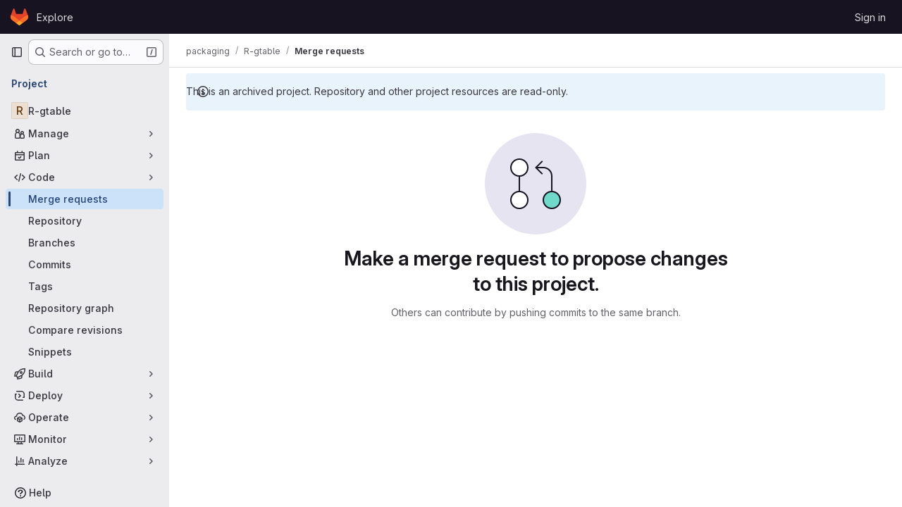

--- FILE ---
content_type: text/javascript; charset=utf-8
request_url: https://git.smhi.se/assets/webpack/commons-pages.admin.abuse_reports-pages.admin.abuse_reports.show-pages.admin.groups.index-pages.admi-dd26df9c.b92ab66b.chunk.js
body_size: 26362
content:
(this.webpackJsonp=this.webpackJsonp||[]).push([["commons-pages.admin.abuse_reports-pages.admin.abuse_reports.show-pages.admin.groups.index-pages.admi-dd26df9c"],{"+p8b":function(t,e){t.exports=function(t){return t&&t.length?t[0]:void 0}},"/eF7":function(t,e,n){var r=n("omPs"),i=n("LlRA"),s=n("1/+g"),o=n("LK1c"),a=n("qifX"),l=n("iNcF"),u=n("qmgT"),c=n("gO+Z"),d=n("mqi7"),h=n("1sa0"),p=n("5TiC"),f=n("ZB1U"),g=n("aYTY"),m=n("90A/"),b=n("z9/d"),v=n("P/Kr"),y=n("FBB6"),O=n("dOWE"),S=n("XCkn"),w=n("2rze"),C=n("/NDV"),j=n("UwPs"),x={};x["[object Arguments]"]=x["[object Array]"]=x["[object ArrayBuffer]"]=x["[object DataView]"]=x["[object Boolean]"]=x["[object Date]"]=x["[object Float32Array]"]=x["[object Float64Array]"]=x["[object Int8Array]"]=x["[object Int16Array]"]=x["[object Int32Array]"]=x["[object Map]"]=x["[object Number]"]=x["[object Object]"]=x["[object RegExp]"]=x["[object Set]"]=x["[object String]"]=x["[object Symbol]"]=x["[object Uint8Array]"]=x["[object Uint8ClampedArray]"]=x["[object Uint16Array]"]=x["[object Uint32Array]"]=!0,x["[object Error]"]=x["[object Function]"]=x["[object WeakMap]"]=!1,t.exports=function t(e,n,k,_,I,A){var $,T=1&n,B=2&n,q=4&n;if(k&&($=I?k(e,_,I,A):k(e)),void 0!==$)return $;if(!S(e))return e;var V=v(e);if(V){if($=g(e),!T)return u(e,$)}else{var D=f(e),L="[object Function]"==D||"[object GeneratorFunction]"==D;if(y(e))return l(e,T);if("[object Object]"==D||"[object Arguments]"==D||L&&!I){if($=B||L?{}:b(e),!T)return B?d(e,a($,e)):c(e,o($,e))}else{if(!x[D])return I?e:{};$=m(e,D,T)}}A||(A=new r);var P=A.get(e);if(P)return P;A.set(e,$),w(e)?e.forEach((function(r){$.add(t(r,n,k,r,e,A))})):O(e)&&e.forEach((function(r,i){$.set(i,t(r,n,k,i,e,A))}));var F=V?void 0:(q?B?p:h:B?j:C)(e);return i(F||e,(function(r,i){F&&(r=e[i=r]),s($,i,t(r,n,k,i,e,A))})),$}},"03ld":function(t,e,n){"use strict";n.d(e,"a",(function(){return w})),n.d(e,"c",(function(){return C})),n.d(e,"b",(function(){return j}));var r=n("zNqO"),i=n("EXdk"),s=n("pTIT"),o=n("MGi3"),a=n("dJQL"),l=n("7I1/"),u=n("RzIj"),c=n("eOJu"),d=n("Cn4y"),h=n("nbER"),p=n("s4T4"),f=n("WMzN"),g=n("HeIE"),m=n("WeGr"),b=n("tslw"),v=n("slyf");const{mixin:y,props:O,prop:S,event:w}=Object(u.a)("checked",{defaultValue:null}),C=Object(d.c)(Object(c.m)({...b.b,...O,...p.b,...g.b,...m.b,...f.b,ariaLabel:Object(d.b)(i.r),ariaLabelledby:Object(d.b)(i.r),inline:Object(d.b)(i.g,!1),value:Object(d.b)(i.a)}),"formRadioCheckControls"),j=Object(r.c)({mixins:[h.a,b.a,y,v.a,p.a,g.a,m.a,f.a],inheritAttrs:!1,props:C,data(){return{localChecked:this.isGroup?this.bvGroup[S]:this[S]}},computed:{computedLocalChecked:{get(){return this.isGroup?this.bvGroup.localChecked:this.localChecked},set(t){this.isGroup?this.bvGroup.localChecked=t:this.localChecked=t}},isChecked(){return Object(l.a)(this.value,this.computedLocalChecked)},isRadio:()=>!0,isGroup(){return!!this.bvGroup},isSwitch(){return!this.isRadio&&(this.isGroup?this.bvGroup.switches:this.switch)},isInline(){return this.isGroup?this.bvGroup.inline:this.inline},isDisabled(){return this.isGroup&&this.bvGroup.disabled||this.disabled},isRequired(){return this.computedName&&(this.isGroup?this.bvGroup.required:this.required)},computedName(){return(this.isGroup?this.bvGroup.groupName:this.name)||null},computedForm(){return(this.isGroup?this.bvGroup.form:this.form)||null},computedSize(){return(this.isGroup?this.bvGroup.size:this.size)||""},computedState(){return this.isGroup?this.bvGroup.computedState:Object(a.b)(this.state)?this.state:null},computedAttrs(){const{isDisabled:t,isRequired:e}=this;return{...this.bvAttrs,id:this.safeId(),type:this.isRadio?"radio":"checkbox",name:this.computedName,form:this.computedForm,disabled:t,required:e,"aria-required":e||null,"aria-label":this.ariaLabel||null,"aria-labelledby":this.ariaLabelledby||null}}},watch:{[S](...t){this[S+"Watcher"](...t)},computedLocalChecked(...t){this.computedLocalCheckedWatcher(...t)}},methods:{[S+"Watcher"](t){Object(l.a)(t,this.computedLocalChecked)||(this.computedLocalChecked=t)},computedLocalCheckedWatcher(t,e){Object(l.a)(t,e)||this.$emit(w,t)},handleChange({target:{checked:t}}){var e=this;const{value:n}=this,r=t?n:null;this.computedLocalChecked=n,this.$nextTick((function(){e.$emit(s.d,r),e.isGroup&&e.bvGroup.$emit(s.d,r)}))},focus(){this.isDisabled||Object(o.d)(this.$refs.input)},blur(){this.isDisabled||Object(o.c)(this.$refs.input)}},render(t){const{isRadio:e,isInline:n,isSwitch:r,computedSize:i,bvAttrs:s}=this,o=this.normalizeSlot(),a=t("input",{class:["custom-control-input",this.stateClass],attrs:this.computedAttrs,domProps:{value:this.value,checked:this.isChecked},on:{change:this.handleChange},key:"input",ref:"input"}),l=t("label",{class:"custom-control-label",attrs:{for:this.safeId()}},o);return t("div",{class:[{"custom-control-inline":n,"custom-checkbox":!e&&!r,"custom-switch":r,"custom-radio":e,["b-custom-control-"+i]:i},"custom-control",s.class],style:s.style},[a,l])}})},"2FGo":function(t,e,n){var r=n("MYHX"),i=n("eiA/")((function(t,e,n){r(t,e,n)}));t.exports=i},"2TqH":function(t,e,n){"use strict";var r=n("3CjL"),i=n.n(r),s=n("o4PY"),o=n.n(s),a=n("mpVB"),l=n("RK7s"),u=n("q3oM"),c=n("z1/B"),d=n("b1NL"),h=n("KOQf"),p=n("AxB5"),f=n("nuJP"),g=n("O/A7");const m="."+c.a,b="."+h.a;var v={name:"GlDisclosureDropdown",events:{GL_DROPDOWN_SHOWN:l.i,GL_DROPDOWN_HIDDEN:l.h,GL_DROPDOWN_BEFORE_CLOSE:l.e,GL_DROPDOWN_FOCUS_CONTENT:l.g},components:{GlBaseDropdown:d.a,GlDisclosureDropdownItem:p.a,GlDisclosureDropdownGroup:f.a},props:{items:{type:Array,required:!1,default:function(){return[]},validator:g.d},toggleText:{type:String,required:!1,default:""},textSrOnly:{type:Boolean,required:!1,default:!1},category:{type:String,required:!1,default:u.o.primary,validator:function(t){return t in u.o}},variant:{type:String,required:!1,default:u.y.default,validator:function(t){return t in u.y}},size:{type:String,required:!1,default:"medium",validator:function(t){return t in u.p}},icon:{type:String,required:!1,default:""},disabled:{type:Boolean,required:!1,default:!1},loading:{type:Boolean,required:!1,default:!1},toggleId:{type:String,required:!1,default:function(){return o()("dropdown-toggle-btn-")}},toggleClass:{type:[String,Array,Object],required:!1,default:null},noCaret:{type:Boolean,required:!1,default:!1},placement:{type:String,required:!1,default:"bottom-start",validator:function(t){return Object.keys(u.x).includes(t)}},toggleAriaLabelledBy:{type:String,required:!1,default:null},listAriaLabelledBy:{type:String,required:!1,default:null},block:{type:Boolean,required:!1,default:!1},dropdownOffset:{type:[Number,Object],required:!1,default:void 0},fluidWidth:{type:Boolean,required:!1,default:!1},autoClose:{type:Boolean,required:!1,default:!0},positioningStrategy:{type:String,required:!1,default:l.l,validator:function(t){return[l.l,l.m].includes(t)}},startOpened:{type:Boolean,required:!1,default:!1}},data:()=>({disclosureId:o()("disclosure-"),nextFocusedItemIndex:null}),computed:{disclosureTag(){var t;return null!==(t=this.items)&&void 0!==t&&t.length||Object(g.a)(this.$scopedSlots.default||this.$slots.default)?"ul":"div"},hasCustomToggle(){return Boolean(this.$scopedSlots.toggle)}},mounted(){this.startOpened&&this.open()},methods:{open(){this.$refs.baseDropdown.open()},close(){this.$refs.baseDropdown.close()},onShow(){this.$emit(l.i)},onBeforeClose(t){this.$emit(l.e,t)},onHide(){this.$emit(l.h),this.nextFocusedItemIndex=null},onKeydown(t){const{code:e}=t,n=this.getFocusableListItemElements();if(n.length<1)return;let r=!0;e===l.j?this.focusItem(0,n):e===l.c?this.focusItem(n.length-1,n):e===l.b?this.focusNextItem(t,n,-1):e===l.a?this.focusNextItem(t,n,1):e===l.d||e===l.n?this.handleAutoClose(t):r=!1,r&&Object(a.j)(t)},getFocusableListItemElements(){var t;const e=null===(t=this.$refs.content)||void 0===t?void 0:t.querySelectorAll(b);return Object(a.c)(Array.from(e||[]))},focusNextItem(t,e,n){const{target:r}=t,s=e.indexOf(r),o=i()(s+n,0,e.length-1);this.focusItem(o,e)},focusItem(t,e){var n;this.nextFocusedItemIndex=t,null===(n=e[t])||void 0===n||n.focus()},closeAndFocus(){this.$refs.baseDropdown.closeAndFocus()},handleAction(t){var e=this;window.requestAnimationFrame((function(){e.$emit("action",t)}))},handleAutoClose(t){this.autoClose&&t.target.closest(b)&&t.target.closest(m)===this.$refs.baseDropdown.$el&&this.closeAndFocus()},uniqueItemId:()=>o()("disclosure-item-"),isItem:g.c},GL_DROPDOWN_CONTENTS_CLASS:l.f},y=n("tBpV"),O=Object(y.a)(v,(function(){var t=this,e=t._self._c;return e("gl-base-dropdown",{ref:"baseDropdown",staticClass:"gl-disclosure-dropdown",attrs:{"aria-labelledby":t.toggleAriaLabelledBy,"arrow-element":t.$refs.disclosureArrow,"toggle-id":t.toggleId,"toggle-text":t.toggleText,"toggle-class":t.toggleClass,"text-sr-only":t.textSrOnly,category:t.category,variant:t.variant,size:t.size,icon:t.icon,disabled:t.disabled,loading:t.loading,"no-caret":t.noCaret,placement:t.placement,block:t.block,offset:t.dropdownOffset,"fluid-width":t.fluidWidth,"positioning-strategy":t.positioningStrategy},on:t._d({},[t.$options.events.GL_DROPDOWN_SHOWN,t.onShow,t.$options.events.GL_DROPDOWN_HIDDEN,t.onHide,t.$options.events.GL_DROPDOWN_BEFORE_CLOSE,t.onBeforeClose,t.$options.events.GL_DROPDOWN_FOCUS_CONTENT,t.onKeydown]),scopedSlots:t._u([t.hasCustomToggle?{key:"toggle",fn:function(){return[t._t("toggle")]},proxy:!0}:null],null,!0)},[t._v(" "),t._t("header"),t._v(" "),e(t.disclosureTag,{ref:"content",tag:"component",class:t.$options.GL_DROPDOWN_CONTENTS_CLASS,attrs:{id:t.disclosureId,"aria-labelledby":t.listAriaLabelledBy||t.toggleId,"data-testid":"disclosure-content",tabindex:"-1"},on:{keydown:t.onKeydown,click:t.handleAutoClose}},[t._t("default",(function(){return[t._l(t.items,(function(n,r){return[t.isItem(n)?[e("gl-disclosure-dropdown-item",{key:t.uniqueItemId(),attrs:{item:n},on:{action:t.handleAction},scopedSlots:t._u(["list-item"in t.$scopedSlots?{key:"list-item",fn:function(){return[t._t("list-item",null,{item:n})]},proxy:!0}:null],null,!0)})]:[e("gl-disclosure-dropdown-group",{key:n.name,attrs:{bordered:0!==r,group:n},on:{action:t.handleAction},scopedSlots:t._u([t.$scopedSlots["group-label"]?{key:"group-label",fn:function(){return[t._t("group-label",null,{group:n})]},proxy:!0}:null,t.$scopedSlots["list-item"]?{key:"default",fn:function(){return t._l(n.items,(function(n){return e("gl-disclosure-dropdown-item",{key:t.uniqueItemId(),attrs:{item:n},on:{action:t.handleAction},scopedSlots:t._u([{key:"list-item",fn:function(){return[t._t("list-item",null,{item:n})]},proxy:!0}],null,!0)})}))},proxy:!0}:null],null,!0)})]]}))]}))],2),t._v(" "),t._t("footer")],2)}),[],!1,null,null,null);e.a=O.exports},"2rze":function(t,e,n){var r=n("9s1C"),i=n("wJPF"),s=n("Uc6l"),o=s&&s.isSet,a=o?i(o):r;t.exports=a},"47Nv":function(t,e,n){"use strict";n("LdIe"),n("z6RN"),n("PTOk"),n("aFm2"),n("R9qC"),n("B++/"),n("47t/"),n("UezY"),n("hG7+");var r=n("gAdM"),i=n.n(r),s=n("onSc"),o=n("q3oM"),a=n("spe0"),l=(n("v2fZ"),n("6IH5"));var u={name:"GlFilteredSearchSuggestionList",inject:["suggestionsListClass","termsAsTokens"],provide(){return{filteredSearchSuggestionListInstance:this}},props:{initialValue:{required:!1,validator:function(){return!0},default:null}},data:()=>({activeIdx:-1,registeredItems:[]}),computed:{initialActiveIdx(){var t=this;return this.registeredItems.findIndex((function(e){return t.valuesMatch(e.value,t.initialValue)}))},initialActiveItem(){return this.registeredItems[this.initialActiveIdx]},activeItem(){return this.termsAsTokens()||-2!==this.activeIdx?-1===this.activeIdx?this.initialActiveItem:this.registeredItems[this.activeIdx]:null},listClasses(){return[this.suggestionsListClass(),"dropdown-menu gl-filtered-search-suggestion-list"]}},watch:{initialValue(){this.activeIdx=-1}},methods:{valuesMatch:(t,e)=>null!=t&&null!=e&&("string"==typeof t&&"string"==typeof e?t.toLowerCase()===e.toLowerCase():t===e),register(t){this.registeredItems.push(t)},unregister(t){const e=this.registeredItems.indexOf(t);-1!==e&&(this.registeredItems.splice(e,1),e===this.activeIdx&&(this.activeIdx=-1))},nextItem(){this.termsAsTokens()?this.stepItem(1):this.stepItem(1,this.registeredItems.length-1)},prevItem(){this.termsAsTokens()?this.stepItem(-1):this.stepItem(-1,0)},stepItem(t,e){if(this.termsAsTokens()||this.activeIdx!==e&&(-1!==this.activeIdx||this.initialActiveIdx!==e)){const e=-1===this.activeIdx?this.initialActiveIdx:this.activeIdx;this.activeIdx=Object(l.l)(e,t,this.registeredItems.length)}else this.activeIdx=-2},getValue(){return this.activeItem?this.activeItem.value:null}}},c=n("tBpV"),d=Object(c.a)(u,(function(){return(0,this._self._c)("ul",{class:this.listClasses},[this._t("default")],2)}),[],!1,null,null,null).exports;const h=function(t){return function(t){var e,n;return"Symbol(Fragment)"===(null==t||null===(e=t.type)||void 0===e||null===(n=e.toString)||void 0===n?void 0:n.call(e))}(t)?Array.isArray(t.children)?t.children.every(h):h(t.children):!!function(t){var e,n;return"Symbol(Comment)"===(null==t||null===(e=t.type)||void 0===e||null===(n=e.toString)||void 0===n?void 0:n.call(e))}(t)};var p={name:"GlFilteredSearchTokenSegment",components:{Portal:s.Portal,GlFilteredSearchSuggestionList:d,GlFilteredSearchSuggestion:a.a},inject:["portalName","alignSuggestions","termsAsTokens"],inheritAttrs:!1,props:{active:{type:Boolean,required:!1,default:!1},isTerm:{type:Boolean,required:!1,default:!1},label:{type:String,required:!1,default:"Search"},multiSelect:{type:Boolean,required:!1,default:!1},options:{type:Array,required:!1,default:function(){return null}},optionTextField:{type:String,required:!1,default:"title"},customInputKeydownHandler:{type:Function,required:!1,default:function(){return function(){return!1}}},value:{required:!0,validator:function(){return!0}},searchInputAttributes:{type:Object,required:!1,default:function(){return{}}},isLastToken:{type:Boolean,required:!1,default:!1},currentValue:{type:Array,required:!1,default:function(){return[]}},cursorPosition:{type:String,required:!1,default:"end",validator:function(t){return["start","end"].includes(t)}},viewOnly:{type:Boolean,required:!1,default:!1}},data(){return{fallbackValue:this.value}},computed:{hasTermSuggestion(){return!!this.termsAsTokens()&&(!!this.options&&this.options.some((function({value:t}){return t===l.b})))},matchingOption(){var t,e=this;return null===(t=this.options)||void 0===t?void 0:t.find((function(t){return t.value===e.value}))},nonMultipleValue(){return Array.isArray(this.value)?i()(this.value):this.value},inputValue:{get(){return this.isTerm?this.nonMultipleValue:this.matchingOption?this.matchingOption[this.optionTextField]:this.nonMultipleValue},set(t){this.$emit("input",t)}},hasOptionsOrSuggestions(){var t;return(null===(t=this.options)||void 0===t?void 0:t.length)||function(t){if(!t)return!1;const e="function"==typeof t?t():t;return!(Array.isArray(e)?e.every(h):h(e))}(this.$slots.suggestions)},defaultSuggestedValue(){var t;if(!this.options)return this.nonMultipleValue;if(this.value){const t=this.getMatchingOptionForInputValue(this.inputValue)||this.getMatchingOptionForInputValue(this.inputValue,{loose:!0});return t?t.value:this.hasTermSuggestion?l.b:null}const e=this.options.find((function(t){return t.default}));return e?e.value:this.isTerm||null===(t=this.options[0])||void 0===t?void 0:t.value},containerAttributes(){return this.isLastToken&&!this.active&&this.currentValue.length>1&&this.searchInputAttributes}},watch:{active:{immediate:!0,handler(t){t?this.activate():this.deactivate()}},inputValue(t){if(this.termsAsTokens())return;if(this.multiSelect)return;if("string"!=typeof t)return;const e=t.split('"').length%2==0;if(-1===t.indexOf(" ")||e)return;const[n,...r]=Object(l.k)(t).filter((function(t,e,n){return Boolean(t)||e===n.length-1}));this.$emit("input",n),r.length&&this.$emit("split",r)}},methods:{emitIfInactive(t){t.button!==o.c||this.active||(this.$emit("activate"),t.preventDefault())},getMatchingOptionForInputValue(t,{loose:e}={loose:!1}){var n,r=this;return null===(n=this.options)||void 0===n?void 0:n.find((function(n){return e?Object(l.h)(n[r.optionTextField],t):n[r.optionTextField]===t}))},activate(){var t=this;this.fallbackValue=this.value,this.$nextTick((function(){const{input:e}=t.$refs;e&&(e.focus(),e.scrollIntoView({block:"nearest",inline:"end"}),t.alignSuggestions(e),"start"===t.cursorPosition&&(null==e||e.setSelectionRange(0,0)))}))},deactivate(){var t;this.options&&!this.isTerm&&(null===(t=this.matchingOption)||void 0===t?void 0:t.value)!==this.value&&this.$emit("input",this.fallbackValue)},applySuggestion(t){const e=this.termsAsTokens()?t:Object(l.o)(t);this.$emit("select",e),this.multiSelect||(this.$emit("input",e===l.b?this.inputValue:e),this.$emit("complete",e))},handleInputKeydown(t){var e=this;const{key:n}=t,{suggestions:r,input:i}=this.$refs,s=null==r?void 0:r.getValue(),o={ArrowLeft:function(){0===i.selectionStart&&(t.preventDefault(),e.$emit("previous"))},ArrowRight:function(){i.selectionEnd===e.inputValue.length&&(t.preventDefault(),e.$emit("next"))},Backspace:function(){""===e.inputValue&&(t.preventDefault(),e.$emit("backspace"))},Enter:function(){t.preventDefault(),null!=s?e.applySuggestion(s):e.$emit("submit")},":":function(){null!=s&&(t.preventDefault(),e.applySuggestion(s))},Escape:function(){t.preventDefault(),e.$emit("complete")}},a={ArrowDown:function(){return r.nextItem()},Down:function(){return r.nextItem()},ArrowUp:function(){return r.prevItem()},Up:function(){return r.prevItem()}};this.hasOptionsOrSuggestions&&Object.assign(o,a),Object.keys(o).includes(n)?o[n]():this.customInputKeydownHandler(t,{suggestedValue:s,inputValue:this.inputValue,applySuggestion:function(t){return e.applySuggestion(t)}})},handleBlur(){this.multiSelect?this.$emit("complete"):this.active&&this.$emit("deactivate")}}},f=Object(c.a)(p,(function(){var t=this,e=t._self._c;return e("div",t._g(t._b({staticClass:"gl-filtered-search-token-segment",class:{"gl-filtered-search-token-segment-active":t.active,"!gl-cursor-text":t.viewOnly},attrs:{"data-testid":"filtered-search-token-segment"}},"div",t.containerAttributes,!1),t.viewOnly?{}:{mousedown:t.emitIfInactive}),[t.active?[t._t("before-input",null,null,{submitValue:t.applySuggestion}),t._v(" "),"checkbox"===t.searchInputAttributes.type?e("input",t._b({directives:[{name:"model",rawName:"v-model",value:t.inputValue,expression:"inputValue"}],ref:"input",staticClass:"gl-filtered-search-token-segment-input",class:{"gl-filtered-search-token-segment-input-disabled":t.viewOnly},attrs:{"data-testid":"filtered-search-token-segment-input","aria-label":t.label,disabled:t.viewOnly,type:"checkbox"},domProps:{checked:Array.isArray(t.inputValue)?t._i(t.inputValue,null)>-1:t.inputValue},on:{keydown:t.handleInputKeydown,blur:t.handleBlur,change:function(e){var n=t.inputValue,r=e.target,i=!!r.checked;if(Array.isArray(n)){var s=t._i(n,null);r.checked?s<0&&(t.inputValue=n.concat([null])):s>-1&&(t.inputValue=n.slice(0,s).concat(n.slice(s+1)))}else t.inputValue=i}}},"input",t.searchInputAttributes,!1)):"radio"===t.searchInputAttributes.type?e("input",t._b({directives:[{name:"model",rawName:"v-model",value:t.inputValue,expression:"inputValue"}],ref:"input",staticClass:"gl-filtered-search-token-segment-input",class:{"gl-filtered-search-token-segment-input-disabled":t.viewOnly},attrs:{"data-testid":"filtered-search-token-segment-input","aria-label":t.label,disabled:t.viewOnly,type:"radio"},domProps:{checked:t._q(t.inputValue,null)},on:{keydown:t.handleInputKeydown,blur:t.handleBlur,change:function(e){t.inputValue=null}}},"input",t.searchInputAttributes,!1)):e("input",t._b({directives:[{name:"model",rawName:"v-model",value:t.inputValue,expression:"inputValue"}],ref:"input",staticClass:"gl-filtered-search-token-segment-input",class:{"gl-filtered-search-token-segment-input-disabled":t.viewOnly},attrs:{"data-testid":"filtered-search-token-segment-input","aria-label":t.label,disabled:t.viewOnly,type:t.searchInputAttributes.type},domProps:{value:t.inputValue},on:{keydown:t.handleInputKeydown,blur:t.handleBlur,input:function(e){e.target.composing||(t.inputValue=e.target.value)}}},"input",t.searchInputAttributes,!1)),t._v(" "),e("portal",{key:"operator-"+t._uid,attrs:{to:t.portalName}},[t.hasOptionsOrSuggestions?e("gl-filtered-search-suggestion-list",{key:"operator-"+t._uid,ref:"suggestions",attrs:{"initial-value":t.defaultSuggestedValue},on:{suggestion:t.applySuggestion}},[t.options?t._l(t.options,(function(n,r){return e("gl-filtered-search-suggestion",{key:`${n.value}-${r}`,attrs:{value:n.value,"icon-name":n.icon}},[t._t("option",(function(){return[n.component?[e(n.component,{tag:"component",attrs:{option:n}})]:[t._v("\n                "+t._s(n[t.optionTextField])+"\n              ")]]}),null,{option:n})],2)})):t._t("suggestions")],2):t._e()],1)]:t._t("view",(function(){return[t._v(t._s(t.inputValue))]}),null,{label:t.label,inputValue:t.inputValue})],2)}),[],!1,null,null,null);e.a=f.exports},"4Fqu":function(t,e,n){"use strict";var r={name:"GlButtonGroup",props:{vertical:{type:Boolean,required:!1,default:!1}}},i=n("tBpV"),s=Object(i.a)(r,(function(){return(0,this._self._c)("div",this._g({class:this.vertical?"gl-button-group-vertical btn-group-vertical":"gl-button-group btn-group",attrs:{role:"group"}},this.$listeners),[this._t("default")],2)}),[],!1,null,null,null);e.a=s.exports},"6IH5":function(t,e,n){"use strict";n.d(e,"b",(function(){return c})),n.d(e,"a",(function(){return d})),n.d(e,"c",(function(){return h})),n.d(e,"g",(function(){return p})),n.d(e,"j",(function(){return f})),n.d(e,"i",(function(){return m})),n.d(e,"l",(function(){return b})),n.d(e,"n",(function(){return v})),n.d(e,"f",(function(){return S})),n.d(e,"d",(function(){return w})),n.d(e,"e",(function(){return C})),n.d(e,"h",(function(){return j})),n.d(e,"m",(function(){return x})),n.d(e,"k",(function(){return k})),n.d(e,"o",(function(){return _}));n("ZzK0"),n("z6RN"),n("BzOf"),n("v2fZ"),n("aFm2"),n("R9qC"),n("RFHG"),n("xuo1"),n("UezY"),n("hG7+"),n("86Lb");var r=n("bta6"),i=n.n(r),s=n("gAdM"),o=n.n(s),a=n("lx39"),l=n.n(a),u=n("oIb9");const c="filtered-search-term",d="intent-activate-previous",h=".gl-token-close";function p(t){return t.type===c&&""===t.value.data.trim()}function f(t){const e=[];return t.forEach((function(t){p(t)||(t.type!==c?e.push({...t}):e.length>0&&"string"==typeof e[e.length-1]?e[e.length-1]+=" "+t.value.data:e.push(t.value.data))})),e}function g(t){Array.isArray(t),0}function m(t){return"string"==typeof t||(g(t),t.some((function(t){return"string"==typeof t||!t.id})))}function b(t,e,n){if(0===e)return t;let r;return r=t>=0&&t<n?t:e>0?-1:n,Object(u.d)(r+e,n)}function v({icon:t,title:e,type:n,optionComponent:r}){return{icon:t,title:e,value:n,component:r}}let y=0;const O=function(){const t="token-"+y;return y+=1,t};function S(t){return t.id?t:{...t,id:O()}}function w(t=""){return{id:O(),type:c,value:{data:t}}}function C(t,e=!1){g(t);return(Array.isArray(t)?t:[t]).reduce((function(t,n){if("string"==typeof n)if(e){const e=n.trim();e&&t.push(w(e))}else{n.split(" ").filter(Boolean).forEach((function(e){return t.push(w(e))}))}else t.push(S(n));return t}),[])}function j(t,e){return t.toLowerCase().includes(e.toLowerCase())}const x={type:c,icon:"title",title:"Search for this text"};function k(t){if("'"===i()(t)&&"'"===o()(t))return[t];if('"'===i()(t)&&'"'===o()(t))return[t];const e=t.split(" "),n=[];let r=!1,s="";for(;e.length;){const t=e.shift();if(-1===t.indexOf('"'))r?s+=" "+t:n.push(t);else{const[i,o]=t.split('"',2);r?(r=!1,s+=` ${i}"`,n.push(s),s="",o.length&&e.unshift(o)):(r=!0,i.length&&n.push(i),s='"'+o)}}return n}function _(t){if(!l()(t))return t;if(!t.includes(" "))return t;return["'",'"'].some((function(e){return i()(t)===e&&o()(t)===e}))?t:`"${t}"`}},"6R0y":function(t,e,n){"use strict";n.d(e,"c",(function(){return r})),n.d(e,"b",(function(){return i})),n.d(e,"a",(function(){return s}));const r="GlDisclosureDropdownItem",i="GlDisclosureDropdownGroup",s={top:"top",bottom:"bottom"}},"78vh":function(t,e,n){"use strict";var r=n("Q0Js"),i=TypeError;t.exports=function(t,e){if(!delete t[e])throw new i("Cannot delete property "+r(e)+" of "+r(t))}},"86Lb":function(t,e,n){"use strict";var r=n("ZfjD"),i=n("/EoU"),s=n("ejl/"),o=n("sPwa"),a=n("78vh"),l=n("ocV/");r({target:"Array",proto:!0,arity:1,forced:1!==[].unshift(0)||!function(){try{Object.defineProperty([],"length",{writable:!1}).unshift()}catch(t){return t instanceof TypeError}}()},{unshift:function(t){var e=i(this),n=s(e),r=arguments.length;if(r){l(n+r);for(var u=n;u--;){var c=u+r;u in e?e[c]=e[u]:a(e,c)}for(var d=0;d<r;d++)e[d]=arguments[d]}return o(e,n+r)}})},"90A/":function(t,e,n){var r=n("TXW/"),i=n("p1dg"),s=n("zPTW"),o=n("VYh0"),a=n("b/GH");t.exports=function(t,e,n){var l=t.constructor;switch(e){case"[object ArrayBuffer]":return r(t);case"[object Boolean]":case"[object Date]":return new l(+t);case"[object DataView]":return i(t,n);case"[object Float32Array]":case"[object Float64Array]":case"[object Int8Array]":case"[object Int16Array]":case"[object Int32Array]":case"[object Uint8Array]":case"[object Uint8ClampedArray]":case"[object Uint16Array]":case"[object Uint32Array]":return a(t,n);case"[object Map]":return new l;case"[object Number]":case"[object String]":return new l(t);case"[object RegExp]":return s(t);case"[object Set]":return new l;case"[object Symbol]":return o(t)}}},"9s1C":function(t,e,n){var r=n("ZB1U"),i=n("QA6A");t.exports=function(t){return i(t)&&"[object Set]"==r(t)}},AxB5:function(t,e,n){"use strict";var r=n("KOQf").b,i=n("tBpV"),s=Object(i.a)(r,(function(){var t=this,e=t._self._c;return e("li",t._g({class:t.classes,attrs:{tabindex:t.listIndex,"data-testid":"disclosure-dropdown-item"}},t.wrapperListeners),[t._t("default",(function(){return[e(t.itemComponent.is,t._g(t._b({ref:"item",tag:"component",staticClass:"gl-new-dropdown-item-content",attrs:{tabindex:t.componentIndex}},"component",t.itemComponent.attrs,!1),t.itemComponent.listeners),[e("span",{staticClass:"gl-new-dropdown-item-text-wrapper"},[t._t("list-item",(function(){return[t._v("\n          "+t._s(t.item.text)+"\n        ")]}))],2)])]}))],2)}),[],!1,null,null,null);e.a=s.exports},C1Tf:function(t,e,n){"use strict";n("RFHG"),n("z6RN"),n("xuo1"),n("3UXl"),n("iyoE"),n("B++/"),n("47t/"),n("v2fZ");var r=n("jI5q"),i=n("P3VF"),s=n("LZPs"),o=n("zIFf"),a=n("rl6x"),l=n("Hpx7"),u=n("UZb0"),c=n("jlnU"),d=n("0AwG"),h=n("/lV4"),p=n("W4cT"),f=n("RXYC"),g={components:{GlFilteredSearch:r.a,GlSorting:i.a,GlFormCheckbox:s.a},directives:{GlTooltip:o.a},props:{namespace:{type:[Number,String],required:!0},recentSearchesStorageKey:{type:String,required:!1,default:""},tokens:{type:Array,required:!0},sortOptions:{type:Array,default:function(){return[]},required:!1},initialFilterValue:{type:Array,required:!1,default:function(){return[]}},initialSortBy:{type:String,required:!1,default:"",validator:function(t){return""===t||/(_desc)|(_asc)/gi.test(t)}},showCheckbox:{type:Boolean,required:!1,default:!1},checkboxChecked:{type:Boolean,required:!1,default:!1},searchInputPlaceholder:{type:String,required:!1,default:Object(h.a)("Search or filter results…")},suggestionsListClass:{type:String,required:!1,default:""},searchButtonAttributes:{type:Object,required:!1,default:function(){return{}}},searchInputAttributes:{type:Object,required:!1,default:function(){return{}}},showFriendlyText:{type:Boolean,required:!1,default:!1},syncFilterAndSort:{type:Boolean,required:!1,default:!1},termsAsTokens:{type:Boolean,required:!1,default:!1},searchTextOptionLabel:{type:String,required:!1,default:Object(h.a)("Search for this text")},showSearchButton:{type:Boolean,required:!1,default:!0}},data(){return{recentSearchesPromise:null,recentSearches:[],filterValue:this.initialFilterValue,...this.getInitialSort()}},computed:{tokenSymbols(){return this.tokens.reduce((function(t,e){return{...t,[e.type]:e.symbol}}),{})},tokenTitles(){return this.tokens.reduce((function(t,e){return{...t,[e.type]:e.title}}),{})},transformedSortOptions(){return this.sortOptions.map((function({id:t,title:e}){return{value:t,text:e}}))},selectedSortDirection(){return this.sortDirectionAscending?p.y.ascending:p.y.descending},selectedSortOption(){var t=this;return this.sortOptions.find((function(e){return e.id===t.sortById}))},filteredRecentSearches(){if(this.recentSearchesStorageKey){const t=[];return this.recentSearches.reduce((function(e,n){if("string"!=typeof n){const r=Object(f.g)(n),i=r.map((function(t){return`${t.type}${t.value.operator}${t.value.data}`})).join("");t.includes(i)||(e.push(r),t.push(i))}return e}),[])}}},watch:{initialFilterValue(t){this.syncFilterAndSort&&(this.filterValue=t)},initialSortBy(t){this.syncFilterAndSort&&t&&this.updateSelectedSortValues()},recentSearchesStorageKey:{handler:"setupRecentSearch",immediate:!0}},methods:{setupRecentSearch(){var t=this;this.recentSearchesService=new l.a(`${this.namespace}-${a.c[this.recentSearchesStorageKey]}`),this.recentSearchesStore=new u.a({isLocalStorageAvailable:l.a.isAvailable(),allowedKeys:this.tokens.map((function(t){return t.type}))}),this.recentSearchesPromise=this.recentSearchesService.fetch().catch((function(t){if("RecentSearchesServiceError"!==t.name)return Object(c.createAlert)({message:Object(h.a)("An error occurred while parsing recent searches")}),[]})).then((function(e){if(!e)return;let n=t.recentSearchesStore.setRecentSearches(t.recentSearchesStore.state.recentSearches.concat(e));Object(f.a)(t.filterValue).length&&(n=t.recentSearchesStore.addRecentSearch(t.filterValue)),t.recentSearchesService.save(n),t.recentSearches=n}))},blurSearchInput(){const t=this.$refs.filteredSearchInput.$el.querySelector(".gl-filtered-search-token-segment-input");t&&t.blur()},removeQuotesEnclosure:(t=[])=>t.map((function(t){if("object"==typeof t){const e=t.value.data;return{...t,value:{data:"string"==typeof e?Object(d.B)(e):e,operator:t.value.operator}}}return t})),handleSortByChange(t){this.sortById=t,this.$emit("onSort",this.selectedSortOption.sortDirection[this.selectedSortDirection])},handleSortDirectionChange(t){this.sortDirectionAscending=t,this.$emit("onSort",this.selectedSortOption.sortDirection[this.selectedSortDirection])},handleHistoryItemSelected(t){this.$emit("onFilter",this.removeQuotesEnclosure(t))},handleClearHistory(){const t=this.recentSearchesStore.setRecentSearches([]);this.recentSearchesService.save(t),this.recentSearches=[]},async handleFilterSubmit(){var t=this;this.blurSearchInput(),await this.$nextTick();const e=Object(f.g)(this.filterValue);this.filterValue=e,this.recentSearchesStorageKey&&this.recentSearchesPromise.then((function(){if(e.length){const n=t.recentSearchesStore.addRecentSearch(e);t.recentSearchesService.save(n),t.recentSearches=n}})).catch((function(){})),this.$emit("onFilter",this.removeQuotesEnclosure(e))},historyTokenOptionTitle(t){var e;const n=null===(e=this.tokens.find((function(e){return e.type===t.type})))||void 0===e||null===(e=e.options)||void 0===e?void 0:e.find((function(e){return e.value===t.value.data}));return null!=n&&n.title?n.title:t.value.data},onClear(){this.$emit("onFilter",[],!0)},updateSelectedSortValues(){Object.assign(this,this.getInitialSort())},getInitialSort(){var t;for(const t of this.sortOptions){if(t.sortDirection.ascending===this.initialSortBy)return{sortById:t.id,sortDirectionAscending:!0};if(t.sortDirection.descending===this.initialSortBy)return{sortById:t.id,sortDirectionAscending:!1}}return{sortById:null===(t=this.sortOptions[0])||void 0===t?void 0:t.id,sortDirectionAscending:!1}},onInput(t){this.$emit("onInput",this.removeQuotesEnclosure(Object(f.g)(t)))}}},m=n("tBpV"),b=Object(m.a)(g,(function(){var t=this,e=t._self._c;return e("div",{staticClass:"vue-filtered-search-bar-container gl-flex gl-flex-col sm:gl-flex-row sm:gl-gap-3"},[e("div",{staticClass:"flex-grow-1 gl-flex gl-min-w-0 gl-gap-3"},[t.showCheckbox?e("gl-form-checkbox",{staticClass:"gl-min-h-0 gl-self-center",attrs:{checked:t.checkboxChecked},on:{change:function(e){return t.$emit("checked-input",e)}}},[e("span",{staticClass:"gl-sr-only"},[t._v(t._s(t.__("Select all")))])]):t._e(),t._v(" "),e("gl-filtered-search",{ref:"filteredSearchInput",staticClass:"flex-grow-1",attrs:{placeholder:t.searchInputPlaceholder,"available-tokens":t.tokens,"history-items":t.filteredRecentSearches,"suggestions-list-class":t.suggestionsListClass,"search-button-attributes":t.searchButtonAttributes,"search-input-attributes":t.searchInputAttributes,"recent-searches-header":t.__("Recent searches"),"clear-button-title":t.__("Clear"),"close-button-title":t.__("Close"),"clear-recent-searches-text":t.__("Clear recent searches"),"no-recent-searches-text":t.__("You don't have any recent searches"),"search-text-option-label":t.searchTextOptionLabel,"show-friendly-text":t.showFriendlyText,"show-search-button":t.showSearchButton,"terms-as-tokens":t.termsAsTokens},on:{"history-item-selected":t.handleHistoryItemSelected,clear:t.onClear,"clear-history":t.handleClearHistory,submit:t.handleFilterSubmit,input:t.onInput},scopedSlots:t._u([{key:"history-item",fn:function({historyItem:n}){return[t._l(n,(function(n,r){return["string"==typeof n?e("span",{key:r,staticClass:"gl-px-1"},[t._v('"'+t._s(n)+'"')]):e("span",{key:`${r}-${n.type}-${n.value.data}`,staticClass:"gl-px-1"},[t.tokenTitles[n.type]?e("span",[t._v(t._s(t.tokenTitles[n.type])+" :"+t._s(n.value.operator))]):t._e(),t._v(" "),e("strong",[t._v(t._s(t.tokenSymbols[n.type])+t._s(t.historyTokenOptionTitle(n)))])])]}))]}}]),model:{value:t.filterValue,callback:function(e){t.filterValue=e},expression:"filterValue"}})],1),t._v(" "),e("div",{class:{"gl-flex gl-items-center gl-justify-between gl-gap-3":t.$scopedSlots["user-preference"]}},[t._t("user-preference"),t._v(" "),t.selectedSortOption?e("gl-sorting",{staticClass:"sort-dropdown-container gl-w-full sm:!gl-m-0 sm:gl-w-auto",attrs:{"sort-options":t.transformedSortOptions,"sort-by":t.sortById,"is-ascending":t.sortDirectionAscending,"dropdown-toggle-class":"gl-grow","dropdown-class":"gl-grow","sort-direction-toggle-class":"!gl-shrink !gl-grow-0"},on:{sortByChange:t.handleSortByChange,sortDirectionChange:t.handleSortDirectionChange}}):t._e()],2)])}),[],!1,null,null,null);e.a=b.exports},Czxp:function(t,e,n){"use strict";var r=n("zNqO"),i=n("n64d"),s=n("pTIT"),o=n("EXdk"),a=n("MGi3"),l=n("eOJu"),u=n("Cn4y"),c=n("nbER"),d=n("slyf"),h=n("+18S");const p=Object(l.j)(h.b,["event","routerTag"]),f=Object(u.c)(Object(l.m)({...p,linkClass:Object(u.b)(o.e),variant:Object(u.b)(o.r)}),i.h),g=Object(r.c)({name:i.h,mixins:[c.a,d.a],inject:{getBvDropdown:{default:function(){return function(){return null}}}},inheritAttrs:!1,props:f,computed:{bvDropdown(){return this.getBvDropdown()},computedAttrs(){return{...this.bvAttrs,role:"menuitem"}}},methods:{closeDropdown(){var t=this;Object(a.z)((function(){t.bvDropdown&&t.bvDropdown.hide(!0)}))},onClick(t){this.$emit(s.f,t),this.closeDropdown()}},render(t){const{linkClass:e,variant:n,active:r,disabled:i,onClick:s,bvAttrs:o}=this;return t("li",{class:o.class,style:o.style,attrs:{role:"presentation"}},[t(h.a,{staticClass:"dropdown-item",class:[e,{["text-"+n]:n&&!(r||i)}],props:Object(u.d)(p,this.$props),attrs:this.computedAttrs,on:{click:s},ref:"item"},this.normalizeSlot())])}}),m=Object(u.c)({active:Object(u.b)(o.g,!1),activeClass:Object(u.b)(o.r,"active"),buttonClass:Object(u.b)(o.e),disabled:Object(u.b)(o.g,!1),variant:Object(u.b)(o.r),role:Object(u.b)(o.r,"menuitem")},i.i),b=Object(r.c)({name:i.i,mixins:[c.a,d.a],inject:{getBvDropdown:{default:function(){return function(){return null}}}},inheritAttrs:!1,props:m,computed:{bvDropdown(){return this.getBvDropdown()},computedAttrs(){return{...this.bvAttrs,role:this.role,type:"button",disabled:this.disabled,"aria-selected":this.active?"true":null}}},methods:{closeDropdown(){this.bvDropdown&&this.bvDropdown.hide(!0)},onClick(t){this.$emit(s.f,t),this.closeDropdown()}},render(t){const{active:e,variant:n,bvAttrs:r}=this;return t("li",{class:r.class,style:r.style,attrs:{role:"presentation"}},[t("button",{staticClass:"dropdown-item",class:[this.buttonClass,{[this.activeClass]:e,["text-"+n]:n&&!(e||this.disabled)}],attrs:this.computedAttrs,on:{click:this.onClick},ref:"button"},this.normalizeSlot())])}});var v=n("q3oM"),y=n("HTBS"),O=n("CbCZ"),S={name:"GlDropdownItem",components:{GlIcon:n("d85j").a,GlAvatar:y.a,GlButton:O.a},inheritAttrs:!1,props:{avatarUrl:{type:String,required:!1,default:""},iconColor:{type:String,required:!1,default:""},iconName:{type:String,required:!1,default:""},iconRightAriaLabel:{type:String,required:!1,default:""},iconRightName:{type:String,required:!1,default:""},isChecked:{type:Boolean,required:!1,default:!1},isCheckItem:{type:Boolean,required:!1,default:!1},isCheckCentered:{type:Boolean,required:!1,default:!1},secondaryText:{type:String,required:!1,default:""},role:{type:String,required:!1,default:null}},computed:{bootstrapComponent(){const{href:t,to:e}=this.$attrs;return t||e?g:b},bootstrapComponentProps(){const t={...this.$attrs};return this.role&&(t.role=this.role),t},iconColorCss(){return v.V[this.iconColor]||"gl-fill-icon-default"},shouldShowCheckIcon(){return this.isChecked||this.isCheckItem},checkedClasses(){return this.isCheckCentered?"":"gl-mt-3 gl-self-start"}},methods:{handleClickIconRight(){this.$emit("click-icon-right")}}},w=n("tBpV"),C=Object(w.a)(S,(function(){var t=this,e=t._self._c;return e(t.bootstrapComponent,t._g(t._b({tag:"component",staticClass:"gl-dropdown-item"},"component",t.bootstrapComponentProps,!1),t.$listeners),[t.shouldShowCheckIcon?e("gl-icon",{class:["gl-dropdown-item-check-icon",{"gl-invisible":!t.isChecked},t.checkedClasses],attrs:{name:"mobile-issue-close","data-testid":"dropdown-item-checkbox"}}):t._e(),t._v(" "),t.iconName?e("gl-icon",{class:["gl-dropdown-item-icon",t.iconColorCss],attrs:{name:t.iconName}}):t._e(),t._v(" "),t.avatarUrl?e("gl-avatar",{attrs:{size:32,src:t.avatarUrl}}):t._e(),t._v(" "),e("div",{staticClass:"gl-dropdown-item-text-wrapper"},[e("p",{staticClass:"gl-dropdown-item-text-primary"},[t._t("default")],2),t._v(" "),t.secondaryText?e("p",{staticClass:"gl-dropdown-item-text-secondary"},[t._v(t._s(t.secondaryText))]):t._e()]),t._v(" "),t.iconRightName?e("gl-button",{attrs:{size:"small",icon:t.iconRightName,"aria-label":t.iconRightAriaLabel||t.iconRightName},on:{click:function(e){return e.stopPropagation(),e.preventDefault(),t.handleClickIconRight.apply(null,arguments)}}}):t._e()],1)}),[],!1,null,null,null);e.a=C.exports},HeIE:function(t,e,n){"use strict";n.d(e,"b",(function(){return o})),n.d(e,"a",(function(){return a}));var r=n("zNqO"),i=n("EXdk"),s=n("Cn4y");const o=Object(s.c)({size:Object(s.b)(i.r)},"formControls"),a=Object(r.c)({props:o,computed:{sizeFormClass(){return[this.size?"form-control-"+this.size:null]}}})},Hpx7:function(t,e,n){"use strict";n("byxs");var r=n("n7CP"),i=n("/lV4");class s extends Error{constructor(t){super(t||Object(i.a)("Recent Searches Service is unavailable")),this.name="RecentSearchesServiceError"}}var o=s;class a{constructor(t="issuable-recent-searches"){this.localStorageKey=t}fetch(){if(!a.isAvailable()){const t=new o;return Promise.reject(t)}const t=window.localStorage.getItem(this.localStorageKey);let e=[];if(t&&t.length>0)try{e=JSON.parse(t)}catch(t){return Promise.reject(t)}return Promise.resolve(e)}save(t=[]){a.isAvailable()&&window.localStorage.setItem(this.localStorageKey,JSON.stringify(t))}static isAvailable(){return r.a.canUseLocalStorage()}}e.a=a},KOQf:function(t,e,n){"use strict";n.d(e,"a",(function(){return u}));var r=n("Jx7q"),i=n("RK7s"),s=n("mpVB"),o=n("q3oM"),a=n("O/A7"),l=n("6R0y");const u="gl-new-dropdown-item";e.b={name:l.c,ITEM_CLASS:u,components:{GlLink:r.a},props:{item:{type:Object,required:!1,default:null,validator:a.c},variant:{type:String,default:null,validator:t=>void 0!==o.w[t],required:!1}},computed:{isLink(){var t,e;return"string"==typeof(null===(t=this.item)||void 0===t?void 0:t.href)||void 0!==(null===(e=this.item)||void 0===e?void 0:e.to)},isCustomContent(){return Boolean(this.$scopedSlots.default)},itemComponent(){var t=this;const{item:e}=this;return this.isLink?{is:r.a,attrs:{href:e.href,to:e.to,variant:"unstyled",...e.extraAttrs},listeners:{click:this.action}}:{is:"button",attrs:{...null==e?void 0:e.extraAttrs,type:"button"},listeners:{click:function(){var n;null==e||null===(n=e.action)||void 0===n||n.call(void 0,e),t.action()}}}},listIndex(){var t;return null!==(t=this.item)&&void 0!==t&&null!==(t=t.extraAttrs)&&void 0!==t&&t.disabled?null:0},componentIndex(){var t;return null!==(t=this.item)&&void 0!==t&&null!==(t=t.extraAttrs)&&void 0!==t&&t.disabled?null:-1},itemVariant(){var t;return this.variant||(null===(t=this.item)||void 0===t?void 0:t.variant)},classes(){var t,e;return[this.$options.ITEM_CLASS,null!==(t=null===(e=this.item)||void 0===e?void 0:e.wrapperClass)&&void 0!==t?t:"",this.itemVariant&&"default"!==this.itemVariant?"gl-new-dropdown-item-"+this.itemVariant:""]},wrapperListeners(){const t={keydown:this.onKeydown};return this.isCustomContent&&(t.click=this.action),t}},methods:{onKeydown(t){const{code:e}=t;if(e===i.d||e===i.n)if(this.isCustomContent)this.action();else{Object(s.j)(t);const e=new MouseEvent("click",{bubbles:!0,cancelable:!0});var n;if(this.isLink)this.$refs.item.$el.dispatchEvent(e);else null===(n=this.$refs.item)||void 0===n||n.dispatchEvent(e)}},action(){this.$emit("action",this.item)}}}},LK1c:function(t,e,n){var r=n("xJuT"),i=n("/NDV");t.exports=function(t,e){return t&&r(e,i(e),t)}},LZPs:function(t,e,n){"use strict";var r=n("o4PY"),i=n.n(r),s={name:"GlFormCheckbox",components:{BFormCheckbox:n("nRpP").a},inheritAttrs:!1,model:{prop:"checked",event:"input"},props:{id:{type:String,required:!1,default:function(){return i()()}}},methods:{change(t){this.$emit("change",t)},input(t){this.$emit("input",t)}}},o=n("tBpV"),a=Object(o.a)(s,(function(){var t=this,e=t._self._c;return e("b-form-checkbox",t._b({staticClass:"gl-form-checkbox",attrs:{id:t.id},on:{change:t.change,input:t.input}},"b-form-checkbox",t.$attrs,!1),[t._t("default"),t._v(" "),Boolean(t.$scopedSlots.help)?e("p",{staticClass:"help-text"},[t._t("help")],2):t._e()],2)}),[],!1,null,null,null);e.a=a.exports},MYHX:function(t,e,n){var r=n("omPs"),i=n("Xxsa"),s=n("BBZX"),o=n("f2WW"),a=n("XCkn"),l=n("UwPs"),u=n("VVrI");t.exports=function t(e,n,c,d,h){e!==n&&s(n,(function(s,l){if(h||(h=new r),a(s))o(e,n,l,c,t,d,h);else{var p=d?d(u(e,l),s,l+"",e,n,h):void 0;void 0===p&&(p=s),i(e,l,p)}}),l)}},"O/A7":function(t,e,n){"use strict";n.d(e,"d",(function(){return d})),n.d(e,"c",(function(){return u})),n.d(e,"b",(function(){return c})),n.d(e,"a",(function(){return f}));n("LdIe"),n("z6RN"),n("PTOk"),n("UezY"),n("hG7+"),n("B++/"),n("47t/");var r=n("ewH8"),i=n("KFC0"),s=n.n(i),o=n("lx39"),a=n.n(o),l=n("6R0y");const u=function(t){return Boolean(t)&&function(t){var e;return(null==t||null===(e=t.text)||void 0===e?void 0:e.length)>0&&!Array.isArray(null==t?void 0:t.items)}(t)},c=function(t){return Boolean(t)&&Array.isArray(t.items)&&Boolean(t.items.length)&&t.items.every(u)},d=function(t){return t.every(u)||t.every(c)},h=function(t){const e=t();if(!Array.isArray(e))return!1;const n=e.filter((function(t){return t.tag}));return n.length&&n.every((function(t){return function(t){var e,n;return Boolean(t)&&(n=(null===(e=t.componentOptions)||void 0===e?void 0:e.tag)||t.tag,["gl-disclosure-dropdown-group","gl-disclosure-dropdown-item","li"].includes(n))}(t)}))},p=function(t){const e=t(),n=e.find((function(t){return Array.isArray(t.children)&&t.children.length}));return(n?n.children:e).filter((function(t){return!a()(t.text)||t.text.trim().length>0})).every((function(t){return function(t){var e;return[l.c,l.b].includes(null===(e=t.type)||void 0===e?void 0:e.name)||"li"===t.type}(t)}))},f=function(t){return!!s()(t)&&(r.default.version.startsWith("3")?p(t):h(t))}},P3VF:function(t,e,n){"use strict";n("LdIe"),n("z6RN"),n("PTOk");var r=n("o4PY"),i=n.n(r),s=n("zIFf"),o=n("CbCZ"),a=n("4Fqu"),l=n("93nq"),u=n("Mb0h"),c=n("4qOP"),d={name:"GlSorting",components:{GlButton:o.a,GlButtonGroup:a.a,GlCollapsibleListbox:l.a},directives:{GlTooltip:s.a},props:{text:{type:String,required:!1,default:""},sortOptions:{type:Array,required:!1,default:function(){return[]},validator:function(t){return t.every(u.b)}},sortBy:{type:[String,Number],required:!1,default:null},isAscending:{type:Boolean,required:!1,default:!1},sortDirectionToolTip:{type:String,required:!1,default:null},dropdownClass:{type:String,required:!1,default:""},dropdownToggleClass:{type:String,required:!1,default:""},sortDirectionToggleClass:{type:String,required:!1,default:""},block:{type:Boolean,required:!1,default:!1}},data:()=>({sortingListboxId:i()("sorting-listbox-")}),computed:{sortingListboxLabel:()=>Object(c.b)("GlSorting.sortByLabel","Sort by:"),localSortDirection(){return this.isAscending?"sort-lowest":"sort-highest"},sortDirectionText(){return this.sortDirectionToolTip?this.sortDirectionToolTip:this.isAscending?Object(c.b)("GlSorting.sortAscending","Sort direction: ascending"):Object(c.b)("GlSorting.sortDescending","Sort direction: descending")}},methods:{toggleSortDirection(){const t=!this.isAscending;this.$emit("sortDirectionChange",t)},onSortByChanged(t){this.$emit("sortByChange",t)}}},h=n("tBpV"),p=Object(h.a)(d,(function(){var t=this,e=t._self._c;return e("gl-button-group",{staticClass:"gl-sorting"},[e("gl-collapsible-listbox",{class:t.dropdownClass,attrs:{"toggle-text":t.text,items:t.sortOptions,selected:t.sortBy,"toggle-class":t.dropdownToggleClass,placement:"bottom-end",block:t.block,"toggle-aria-labelled-by":t.sortingListboxId},on:{select:t.onSortByChanged}}),t._v(" "),e("span",{staticClass:"gl-sr-only",attrs:{id:t.sortingListboxId}},[t._v(t._s(t.sortingListboxLabel))]),t._v(" "),e("gl-button",{directives:[{name:"gl-tooltip",rawName:"v-gl-tooltip"}],class:["sorting-direction-button",t.sortDirectionToggleClass],attrs:{title:t.sortDirectionText,icon:t.localSortDirection,"aria-label":t.sortDirectionText},on:{click:t.toggleSortDirection}})],1)}),[],!1,null,null,null);e.a=p.exports},PZST:function(t,e,n){"use strict";var r=n("ewH8"),i=n("2FGo"),s=n.n(i),o=n("MGi3"),a=n("zNqO"),l=n("n64d"),u=n("EXdk"),c=n("/2q6"),d=n("88df"),h=n("S6lQ"),p=n("Cn4y"),f=n("Z48/"),g=(n("UezY"),n("z6RN"),n("hG7+"),n("B++/"),n("47t/"),n("Z4o9")),m=n("pTIT"),b=n("Ld9G");var v=n("p+x1"),y=n("Zwln"),O=n("LTP3"),S=n("eOJu"),w=n("w1kk");const C=Object(a.c)({data:()=>({listenForClickOut:!1}),watch:{listenForClickOut(t,e){t!==e&&(Object(O.a)(this.clickOutElement,this.clickOutEventName,this._clickOutHandler,m.Q),t&&Object(O.b)(this.clickOutElement,this.clickOutEventName,this._clickOutHandler,m.Q))}},beforeCreate(){this.clickOutElement=null,this.clickOutEventName=null},mounted(){this.clickOutElement||(this.clickOutElement=document),this.clickOutEventName||(this.clickOutEventName="click"),this.listenForClickOut&&Object(O.b)(this.clickOutElement,this.clickOutEventName,this._clickOutHandler,m.Q)},beforeDestroy(){Object(O.a)(this.clickOutElement,this.clickOutEventName,this._clickOutHandler,m.Q)},methods:{isClickOut(t){return!Object(o.f)(this.$el,t.target)},_clickOutHandler(t){this.clickOutHandler&&this.isClickOut(t)&&this.clickOutHandler(t)}}}),j=Object(a.c)({data:()=>({listenForFocusIn:!1}),watch:{listenForFocusIn(t,e){t!==e&&(Object(O.a)(this.focusInElement,"focusin",this._focusInHandler,m.Q),t&&Object(O.b)(this.focusInElement,"focusin",this._focusInHandler,m.Q))}},beforeCreate(){this.focusInElement=null},mounted(){this.focusInElement||(this.focusInElement=document),this.listenForFocusIn&&Object(O.b)(this.focusInElement,"focusin",this._focusInHandler,m.Q)},beforeDestroy(){Object(O.a)(this.focusInElement,"focusin",this._focusInHandler,m.Q)},methods:{_focusInHandler(t){this.focusInHandler&&this.focusInHandler(t)}}});var x=n("tslw"),k=n("Crmr"),_=n("7Q3u");const I=Object(O.e)(l.d,m.M),A=Object(O.e)(l.d,m.s),$=[".dropdown-item",".b-dropdown-form"].map((function(t){return t+":not(.disabled):not([disabled])"})).join(", "),T=Object(p.c)(Object(S.m)({...x.b,boundary:Object(p.b)([v.c,u.r],"scrollParent"),disabled:Object(p.b)(u.g,!1),dropleft:Object(p.b)(u.g,!1),dropright:Object(p.b)(u.g,!1),dropup:Object(p.b)(u.g,!1),noFlip:Object(p.b)(u.g,!1),offset:Object(p.b)(u.m,0),popperOpts:Object(p.b)(u.n,{}),right:Object(p.b)(u.g,!1)}),l.d),B=Object(a.c)({mixins:[x.a,k.a,C,j],provide(){var t=this;return{getBvDropdown:function(){return t}}},props:T,data:()=>({visible:!1,visibleChangePrevented:!1}),computed:{toggler(){const{toggle:t}=this.$refs;return t?t.$el||t:null},directionClass(){return this.dropup?"dropup":this.dropright?"dropright":this.dropleft?"dropleft":""},boundaryClass(){return"scrollParent"!==this.boundary?"gl-static":""}},watch:{visible(t,e){if(this.visibleChangePrevented)this.visibleChangePrevented=!1;else if(t!==e){const n=t?m.L:m.t,r=new y.a(n,{cancelable:!0,vueTarget:this,target:this.$refs.menu,relatedTarget:null,componentId:this.safeId?this.safeId():this.id||null});if(this.emitEvent(r),r.defaultPrevented)return this.visibleChangePrevented=!0,this.visible=e,void this.$off(m.s,this.focusToggler);t?this.showMenu():this.hideMenu()}},disabled(t,e){t!==e&&t&&this.visible&&(this.visible=!1)}},created(){this.$_popper=null},deactivated(){this.visible=!1,this.whileOpenListen(!1),this.destroyPopper()},mounted(){Object(_.b)(this.$el,this)},beforeDestroy(){this.visible=!1,this.whileOpenListen(!1),this.destroyPopper(),Object(_.c)(this.$el)},methods:{emitEvent(t){const{type:e}=t;this.emitOnRoot(Object(O.e)(l.d,e),t),this.$emit(e,t)},showMenu(){var t=this;if(!this.disabled){if(void 0===g.a)Object(w.a)("Popper.js not found. Falling back to CSS positioning",l.d);else{let t=this.dropup&&this.right||this.split?this.$el:this.$refs.toggle;t=t.$el||t,this.createPopper(t)}this.emitOnRoot(I,this),this.whileOpenListen(!0),this.$nextTick((function(){t.focusMenu(),t.$emit(m.M)}))}},hideMenu(){this.whileOpenListen(!1),this.emitOnRoot(A,this),this.$emit(m.s),this.destroyPopper()},createPopper(t){this.destroyPopper(),this.$_popper=new g.a(t,this.$refs.menu,this.getPopperConfig())},destroyPopper(){this.$_popper&&this.$_popper.destroy(),this.$_popper=null},updatePopper(){try{this.$_popper.scheduleUpdate()}catch{}},getPopperConfig(){let t="bottom-start";this.dropup?t=this.right?"top-end":"top-start":this.dropright?t="right-start":this.dropleft?t="left-start":this.right&&(t="bottom-end");const e={placement:t,modifiers:{offset:{offset:this.offset||0},flip:{enabled:!this.noFlip}}},n=this.boundary;return n&&(e.modifiers.preventOverflow={boundariesElement:n}),Object(S.i)(e,this.popperOpts||{})},whileOpenListen(t){this.listenForClickOut=t,this.listenForFocusIn=t;this[t?"listenOnRoot":"listenOffRoot"](I,this.rootCloseListener)},rootCloseListener(t){t!==this&&(this.visible=!1)},show(){var t=this;this.disabled||Object(o.z)((function(){t.visible=!0}))},hide(t=!1){this.disabled||(this.visible=!1,t&&this.$once(m.s,this.focusToggler))},toggle(t){t=t||{};const{type:e,keyCode:n}=t;("click"===e||"keydown"===e&&-1!==[b.c,b.h,b.a].indexOf(n))&&(this.disabled?this.visible=!1:(this.$emit(m.O,t),Object(O.f)(t),this.visible?this.hide(!0):this.show()))},onMousedown(t){Object(O.f)(t,{propagation:!1})},onKeydown(t){const{keyCode:e}=t;e===b.d?this.onEsc(t):e===b.a?this.focusNext(t,!1):e===b.i&&this.focusNext(t,!0)},onEsc(t){this.visible&&(this.visible=!1,Object(O.f)(t),this.$once(m.s,this.focusToggler))},onSplitClick(t){this.disabled?this.visible=!1:this.$emit(m.f,t)},hideHandler(t){const{target:e}=t;!this.visible||Object(o.f)(this.$refs.menu,e)||Object(o.f)(this.toggler,e)||this.hide()},clickOutHandler(t){this.hideHandler(t)},focusInHandler(t){this.hideHandler(t)},focusNext(t,e){var n=this;const{target:r}=t;!this.visible||t&&Object(o.e)(".dropdown form",r)||(Object(O.f)(t),this.$nextTick((function(){const t=n.getItems();if(t.length<1)return;let i=t.indexOf(r);e&&i>0?i--:!e&&i<t.length-1&&i++,i<0&&(i=0),n.focusItem(i,t)})))},focusItem(t,e){const n=e.find((function(e,n){return n===t}));Object(o.d)(n)},getItems(){return(Object(o.B)($,this.$refs.menu)||[]).filter(o.u)},focusMenu(){Object(o.d)(this.$refs.menu)},focusToggler(){var t=this;this.$nextTick((function(){Object(o.d)(t.toggler)}))}}});var q=n("slyf"),V=n("WKs9");const D=Object(p.c)(Object(S.m)({...x.b,...T,block:Object(p.b)(u.g,!1),html:Object(p.b)(u.r),lazy:Object(p.b)(u.g,!1),menuClass:Object(p.b)(u.e),noCaret:Object(p.b)(u.g,!1),role:Object(p.b)(u.r,"menu"),size:Object(p.b)(u.r),split:Object(p.b)(u.g,!1),splitButtonType:Object(p.b)(u.r,"button",(function(t){return Object(d.a)(["button","submit","reset"],t)})),splitClass:Object(p.b)(u.e),splitHref:Object(p.b)(u.r),splitTo:Object(p.b)(u.p),splitVariant:Object(p.b)(u.r),text:Object(p.b)(u.r),toggleAttrs:Object(p.b)(u.n,{}),toggleClass:Object(p.b)(u.e),toggleTag:Object(p.b)(u.r,"button"),toggleText:Object(p.b)(u.r,"Toggle dropdown"),variant:Object(p.b)(u.r,"secondary")}),l.d),L=Object(a.c)({name:l.d,mixins:[x.a,B,q.a],props:D,computed:{dropdownClasses(){const{block:t,split:e}=this;return[this.directionClass,this.boundaryClass,{show:this.visible,"btn-group":e||!t,"gl-flex":t&&e}]},menuClasses(){return[this.menuClass,{"dropdown-menu-right":this.right,show:this.visible}]},toggleClasses(){const{split:t}=this;return[this.toggleClass,{"dropdown-toggle-split":t,"dropdown-toggle-no-caret":this.noCaret&&!t}]}},render(t){const{visible:e,variant:n,size:r,block:i,disabled:s,split:o,role:a,hide:l,toggle:u}=this,d={variant:n,size:r,block:i,disabled:s};let p=this.normalizeSlot(c.b),g=this.hasNormalizedSlot(c.b)?{}:Object(h.a)(this.html,this.text),m=t();if(o){const{splitTo:e,splitHref:r,splitButtonType:i}=this,s={...d,variant:this.splitVariant||n};e?s.to=e:r?s.href=r:i&&(s.type=i),m=t(V.a,{class:this.splitClass,attrs:{id:this.safeId("_BV_button_")},props:s,domProps:g,on:{click:this.onSplitClick},ref:"button"},p),p=[t("span",{class:["gl-sr-only"]},[this.toggleText])],g={}}const b=t(V.a,{staticClass:"dropdown-toggle",class:this.toggleClasses,attrs:{...this.toggleAttrs,id:this.safeId("_BV_toggle_"),"aria-haspopup":["menu","listbox","tree","grid","dialog"].includes(a)?a:"false","aria-expanded":Object(f.e)(e)},props:{...d,tag:this.toggleTag,block:i&&!o},domProps:g,on:{mousedown:this.onMousedown,click:u,keydown:u},ref:"toggle"},p),v=t("ul",{staticClass:"dropdown-menu",class:this.menuClasses,attrs:{role:a,tabindex:"-1","aria-labelledby":this.safeId(o?"_BV_button_":"_BV_toggle_")},on:{keydown:this.onKeydown},ref:"menu"},[!this.lazy||e?this.normalizeSlot(c.d,{hide:l}):t()]);return t("div",{staticClass:"dropdown b-dropdown",class:this.dropdownClasses,attrs:{id:this.safeId()}},[m,b,v])}});var P=n("q3oM"),F=n("mpVB");const G={computed:{buttonSize(){return P.p[this.size]}}};var E=n("CbCZ"),N=n("d85j"),R=n("NnjE"),z=n("pDO9");const H=".dropdown-item:not(.disabled):not([disabled]),.form-control:not(.disabled):not([disabled])",M=r.default.extend(L,{name:"ExtendedBDropdown",methods:{getItems(){return Object(F.c)(Object(o.B)(H,this.$refs.menu))}}}),W={modifiers:{flip:{flipVariationsByContent:!0,padding:28}}};var U={name:"GlDropdown",components:{BDropdown:M,GlButton:E.a,GlDropdownDivider:z.a,GlIcon:N.a,GlLoadingIcon:R.a},mixins:[G],inheritAttrs:!1,props:{headerText:{type:String,required:!1,default:""},hideHeaderBorder:{type:Boolean,required:!1,default:!0},showClearAll:{type:Boolean,required:!1,default:!1},clearAllText:{type:String,required:!1,default:"Clear all"},clearAllTextClass:{type:String,required:!1,default:"gl-px-5"},text:{type:String,required:!1,default:""},showHighlightedItemsTitle:{type:Boolean,required:!1,default:!1},highlightedItemsTitle:{type:String,required:!1,default:"Selected"},highlightedItemsTitleClass:{type:String,required:!1,default:"gl-px-5"},textSrOnly:{type:Boolean,required:!1,default:!1},split:{type:Boolean,required:!1,default:!1},category:{type:String,required:!1,default:P.o.primary,validator:function(t){return Object.keys(P.o).includes(t)}},variant:{type:String,required:!1,default:P.y.default,validator:function(t){return Object.keys(P.y).includes(t)}},size:{type:String,required:!1,default:"medium",validator:function(t){return Object.keys(P.p).includes(t)}},icon:{type:String,required:!1,default:null},block:{type:Boolean,required:!1,default:!1},disabled:{type:Boolean,required:!1,default:!1},loading:{type:Boolean,required:!1,default:!1},toggleClass:{type:[String,Array,Object],required:!1,default:null},right:{type:Boolean,required:!1,default:!1},popperOpts:{type:Object,required:!1,default:null},noFlip:{type:Boolean,required:!1,default:!1},splitHref:{type:String,required:!1,default:""}},computed:{renderCaret(){return!this.split},isIconOnly(){var t;return Boolean(this.icon&&(!(null!==(t=this.text)&&void 0!==t&&t.length)||this.textSrOnly)&&!this.hasSlotContents("button-text"))},isIconWithText(){var t;return Boolean(this.icon&&(null===(t=this.text)||void 0===t?void 0:t.length)&&!this.textSrOnly)},toggleButtonClasses(){return[this.toggleClass,{"gl-button":!0,"gl-dropdown-toggle":!0,[`btn-${this.variant}-secondary`]:this.category===P.o.secondary||this.category===P.o.tertiary&&this.split,[`btn-${this.variant}-tertiary`]:this.category===P.o.tertiary&&!this.split,"dropdown-icon-only":this.isIconOnly,"dropdown-icon-text":this.isIconWithText}]},splitButtonClasses(){return[this.toggleClass,{"gl-button":!0,"split-content-button":Boolean(this.text),"icon-split-content-button":Boolean(this.icon),[`btn-${this.variant}-secondary`]:this.category===P.o.secondary||this.category===P.o.tertiary}]},buttonText(){return this.split&&this.icon?null:this.text},hasHighlightedItemsContent(){return this.hasSlotContents("highlighted-items")},hasHighlightedItemsOrClearAll(){return this.hasHighlightedItemsContent&&this.showHighlightedItemsTitle||this.showClearAll},popperOptions(){return s()({},W,this.popperOpts)}},methods:{hasSlotContents(t){var e,n;return Boolean(null===(e=(n=this.$scopedSlots)[t])||void 0===e?void 0:e.call(n))},show(...t){this.$refs.dropdown.show(...t)},hide(...t){this.$refs.dropdown.hide(...t)}}},K=n("tBpV"),X=Object(K.a)(U,(function(){var t=this,e=t._self._c;return e("b-dropdown",t._g(t._b({ref:"dropdown",staticClass:"gl-dropdown",attrs:{split:t.split,variant:t.variant,size:t.buttonSize,"toggle-class":[t.toggleButtonClasses],"split-class":t.splitButtonClasses,block:t.block,disabled:t.disabled||t.loading,right:t.right,"popper-opts":t.popperOptions,"no-flip":t.noFlip,"split-href":t.splitHref},scopedSlots:t._u([{key:"button-content",fn:function(){return[t._t("button-content",(function(){return[t.loading?e("gl-loading-icon",{class:{"gl-mr-2":!t.isIconOnly}}):t._e(),t._v(" "),!t.icon||t.isIconOnly&&t.loading?t._e():e("gl-icon",{staticClass:"dropdown-icon",attrs:{name:t.icon}}),t._v(" "),e("span",{staticClass:"gl-dropdown-button-text",class:{"gl-sr-only":t.textSrOnly}},[t._t("button-text",(function(){return[t._v(t._s(t.buttonText))]}))],2),t._v(" "),t.renderCaret?e("gl-icon",{staticClass:"gl-button-icon dropdown-chevron",attrs:{name:"chevron-down"}}):t._e()]}))]},proxy:!0}],null,!0)},"b-dropdown",t.$attrs,!1),t.$listeners),[e("div",{staticClass:"gl-dropdown-inner"},[t.hasSlotContents("header")||t.headerText?e("div",{staticClass:"gl-dropdown-header",class:{"!gl-border-b-0":t.hideHeaderBorder}},[t.headerText?e("p",{staticClass:"gl-dropdown-header-top"},[t._v("\n        "+t._s(t.headerText)+"\n      ")]):t._e(),t._v(" "),t._t("header")],2):t._e(),t._v(" "),t.hasHighlightedItemsOrClearAll?e("div",{staticClass:"gl-flex gl-flex-row gl-items-center gl-justify-between"},[t.hasHighlightedItemsContent&&t.showHighlightedItemsTitle?e("div",{staticClass:"gl-justify-content-flex-start gl-flex gl-grow",class:t.highlightedItemsTitleClass},[e("span",{staticClass:"gl-font-bold gl-text-strong",attrs:{"data-testid":"highlighted-items-title"}},[t._v(t._s(t.highlightedItemsTitle))])]):t._e(),t._v(" "),t.showClearAll?e("div",{staticClass:"gl-flex gl-grow gl-justify-end",class:t.clearAllTextClass},[e("gl-button",{attrs:{size:"small",category:"tertiary",variant:"link","data-testid":"clear-all-button"},on:{click:function(e){return t.$emit("clear-all",e)}}},[t._v(t._s(t.clearAllText))])],1):t._e()]):t._e(),t._v(" "),e("div",{staticClass:"gl-dropdown-contents"},[t.hasHighlightedItemsContent?e("div",{staticClass:"gl-overflow-visible",attrs:{"data-testid":"highlighted-items"}},[t._t("highlighted-items"),t._v(" "),e("gl-dropdown-divider")],2):t._e(),t._v(" "),t._t("default")],2),t._v(" "),t.hasSlotContents("footer")?e("div",{staticClass:"gl-dropdown-footer"},[t._t("footer")],2):t._e()])])}),[],!1,null,null,null);e.a=X.exports},RXYC:function(t,e,n){"use strict";n.d(e,"g",(function(){return f})),n.d(e,"d",(function(){return m})),n.d(e,"e",(function(){return b})),n.d(e,"b",(function(){return y})),n.d(e,"h",(function(){return S})),n.d(e,"c",(function(){return w})),n.d(e,"f",(function(){return C})),n.d(e,"a",(function(){return j}));var r=n("lx39"),i=n.n(r),s=n("VNnR"),o=n.n(s),a=n("rOMJ"),l=n.n(a),u=n("Q33P"),c=n.n(u),d=(n("RFHG"),n("z6RN"),n("xuo1"),n("v2fZ"),n("3UXl"),n("iyoE"),n("UezY"),n("hG7+"),n("B++/"),n("47t/"),n("byxs"),n("aFm2"),n("R9qC"),n("n7CP")),h=n("3twG"),p=n("W4cT");const f=function(t){const e=[];return t.reduce((function(t,n){if("object"==typeof n&&n.type!==p.d){const r=`${n.type}${n.value.operator}${n.value.data}`;e.includes(r)||(t.push(n),e.push(r))}else t.push(n);return t}),[])};function g(t,e){return{type:t,value:{data:e.value,operator:e.operator}}}function m(t={}){return Object.keys(t).reduce((function(e,n){const r=t[n];return r?Array.isArray(r)?[...e,...r.map((function(t){return g(n,t)}))]:[...e,g(n,r)]:e}),[])}function b(t){return t.reduce((function(t,e){let n,r,i;var s,o;"string"==typeof e?(n=p.d,r=e):(n=null==e?void 0:e.type,i=null==e||null===(s=e.value)||void 0===s?void 0:s.operator,r=null==e||null===(o=e.value)||void 0===o?void 0:o.data);return t[n]||(t[n]=[]),t[n].push({value:r,operator:i}),t}),{})}function v(t){return t.map((function({value:t}){return t})).join(" ").trim()}function y(t={},e={}){const{filteredSearchTermKey:n,customOperators:r,shouldExcludeEmpty:i=!1}=e;return Object.keys(t).reduce((function(e,s){const o=t[s];if("string"==typeof n&&s===p.d&&o){return""===v(o)&&i?e:{...e,[n]:v(o)}}const a=[{operator:"="},{operator:"!=",prefix:"not"},...null!=r?r:[]],l={};for(const t of a){const{operator:e,prefix:n,applyOnlyToKey:r}=t;if(!r||r===s){var u;let t;if(t=Array.isArray(o)?o.filter((function(t){return t.operator===e})).map((function(t){return t.value})):(null==o?void 0:o.operator)===e?o.value:null,c()(t)&&(t=null),i&&(""===(null===(u=t)||void 0===u?void 0:u[0])||""===t||null===t))continue;n?l[`${n}[${s}]`]=t:l[s]=t}}return{...e,...l}}),{})}function O(t){return[{value:(Array.isArray(t)?t:[t]).filter((function(t){return t})).join(" ")}]}function S(t="",{filteredSearchTermKey:e,filterNamesAllowList:n,customOperators:r}={}){const s=i()(t)?Object(h.E)(t,{gatherArrays:!0}):t;return Object.keys(s).reduce((function(t,i){const o=s[i];if(!o)return t;if(i===e)return{...t,[p.d]:O(o)};const{filterName:a,operator:l}=function(t,e){const n=[{prefix:"not",operator:"!="},...null!=e?e:[]].find((function({prefix:e}){return t.startsWith(e+"[")&&t.endsWith("]")}));if(!n)return{filterName:t,operator:"="};const{prefix:r}=n;return{filterName:t.slice(r.length+1,-1),operator:n.operator}}(i,r);if(n&&!n.includes(a))return t;let u=[];if(Array.isArray(t[a])&&(u=t[a]),Array.isArray(o)){const e=o.filter(Boolean).map((function(t){return{value:t,operator:l}}));return{...t,[a]:[...u,...e]}}return{...t,[a]:{value:o,operator:l}}}),{})}function w(t,e,n){let r=[];return d.a.canUseLocalStorage()&&(r=JSON.parse(localStorage.getItem(t))||[]),r.filter((function(t){return!(null!=e&&e.some((function(e){return e.value.data===n(t)})))}))}function C(t,e){const n=w(t);n.splice(0,0,{...e}),d.a.canUseLocalStorage()&&localStorage.setItem(t,JSON.stringify(l()(n,o.a).slice(0,p.k)))}const j=function(t=[]){return t.filter((function(t){return t.type===p.d&&t.value.data}))}},"TXW/":function(t,e,n){var r=n("Pt7R");t.exports=function(t){var e=new t.constructor(t.byteLength);return new r(e).set(new r(t)),e}},UZb0:function(t,e,n){"use strict";var r=n("VNnR"),i=n.n(r),s=n("rOMJ"),o=n.n(s),a=(n("3UXl"),n("iyoE"),n("n7eE"));e.a=class{constructor(t={},e){this.state={isLocalStorageAvailable:!0,recentSearches:[],allowedKeys:e,...t}}addRecentSearch(t){return this.setRecentSearches([t].concat(this.state.recentSearches)),this.state.recentSearches}setRecentSearches(t=[]){const e=t.map((function(t){return"string"==typeof t?t.trim():t}));return this.state.recentSearches=o()(e,i.a).slice(0,a.d),this.state.recentSearches}}},VVrI:function(t,e){t.exports=function(t,e){if(("constructor"!==e||"function"!=typeof t[e])&&"__proto__"!=e)return t[e]}},VYh0:function(t,e,n){var r=n("aCzx"),i=r?r.prototype:void 0,s=i?i.valueOf:void 0;t.exports=function(t){return s?Object(s.call(t)):{}}},WMzN:function(t,e,n){"use strict";n.d(e,"b",(function(){return o})),n.d(e,"a",(function(){return a}));var r=n("zNqO"),i=n("EXdk"),s=n("Cn4y");const o=Object(s.c)({plain:Object(s.b)(i.g,!1)},"formControls"),a=Object(r.c)({props:o,computed:{custom(){return!this.plain}}})},WeGr:function(t,e,n){"use strict";n.d(e,"b",(function(){return l})),n.d(e,"a",(function(){return u}));var r=n("zNqO"),i=n("EXdk"),s=n("dJQL"),o=n("Cn4y"),a=n("fCkf");const l=Object(o.c)({state:Object(o.b)(i.g,null)},"formState"),u=Object(r.c)({props:l,computed:{computedState(){return Object(s.b)(this.state)?this.state:null},stateClass(){const t=this.computedState;return!0===t?"is-valid":!1===t?"is-invalid":null},computedAriaInvalid(){const t=Object(a.a)(this).ariaInvalid;return!0===t||"true"===t||""===t||!1===this.computedState?"true":t}}})},Xxsa:function(t,e,n){var r=n("vkS7"),i=n("hmyg");t.exports=function(t,e,n){(void 0!==n&&!i(t[e],n)||void 0===n&&!(e in t))&&r(t,e,n)}},aYTY:function(t,e){var n=Object.prototype.hasOwnProperty;t.exports=function(t){var e=t.length,r=new t.constructor(e);return e&&"string"==typeof t[0]&&n.call(t,"index")&&(r.index=t.index,r.input=t.input),r}},"b/GH":function(t,e,n){var r=n("TXW/");t.exports=function(t,e){var n=e?r(t.buffer):t.buffer;return new t.constructor(n,t.byteOffset,t.length)}},bta6:function(t,e,n){t.exports=n("+p8b")},dOWE:function(t,e,n){var r=n("w9hk"),i=n("wJPF"),s=n("Uc6l"),o=s&&s.isMap,a=o?i(o):r;t.exports=a},"eiA/":function(t,e,n){var r=n("Opi0"),i=n("etTJ");t.exports=function(t){return r((function(e,n){var r=-1,s=n.length,o=s>1?n[s-1]:void 0,a=s>2?n[2]:void 0;for(o=t.length>3&&"function"==typeof o?(s--,o):void 0,a&&i(n[0],n[1],a)&&(o=s<3?void 0:o,s=1),e=Object(e);++r<s;){var l=n[r];l&&t(e,l,r,o)}return e}))}},empl:function(t,e,n){var r=n("xJuT"),i=n("UwPs");t.exports=function(t){return r(t,i(t))}},f2WW:function(t,e,n){var r=n("Xxsa"),i=n("iNcF"),s=n("b/GH"),o=n("qmgT"),a=n("z9/d"),l=n("x14d"),u=n("P/Kr"),c=n("QFSp"),d=n("FBB6"),h=n("KFC0"),p=n("XCkn"),f=n("8Ei6"),g=n("38y5"),m=n("VVrI"),b=n("empl");t.exports=function(t,e,n,v,y,O,S){var w=m(t,n),C=m(e,n),j=S.get(C);if(j)r(t,n,j);else{var x=O?O(w,C,n+"",t,e,S):void 0,k=void 0===x;if(k){var _=u(C),I=!_&&d(C),A=!_&&!I&&g(C);x=C,_||I||A?u(w)?x=w:c(w)?x=o(w):I?(k=!1,x=i(C,!0)):A?(k=!1,x=s(C,!0)):x=[]:f(C)||l(C)?(x=w,l(w)?x=b(w):p(w)&&!h(w)||(x=a(C))):k=!1}k&&(S.set(C,x),y(x,C,v,O,S),S.delete(C)),r(t,n,x)}}},"gO+Z":function(t,e,n){var r=n("xJuT"),i=n("7LQ5");t.exports=function(t,e){return r(t,i(t),e)}},hvGG:function(t,e,n){"use strict";n("LdIe"),n("z6RN"),n("PTOk"),n("3UXl"),n("iyoE");var r=n("XCkn"),i=n.n(r),s=n("o4PY"),o=n.n(s),a=n("6hmS"),l=n.n(a),u=n("NDsS"),c=n.n(u),d=n("rhmX"),h=n.n(d),p=n("oIb9"),f=n("mpVB"),g=n("MGi3"),m=n("q3oM");const b=["text","password","email","number","url","tel","search","range","color","date","time","datetime","datetime-local","month","week"];var v={name:"GlFormInput",model:{prop:"value",event:"input"},props:{value:{type:[Number,String],required:!1,default:""},type:{type:String,required:!1,default:"text",validator:function(t){return b.includes(t)}},width:{type:[String,Object],required:!1,default:null,validator:function(t){return(i()(t)?Object.values(t):[t]).every((function(t){return Object.values(m.A).includes(t)}))}},id:{type:String,required:!1,default:void 0},autofocus:{type:Boolean,required:!1,default:!1},disabled:{type:Boolean,required:!1,default:!1},form:{type:String,required:!1,default:void 0},name:{type:String,required:!1,default:void 0},required:{type:Boolean,required:!1,default:!1},state:{type:Boolean,required:!1,default:null},placeholder:{type:String,required:!1,default:void 0},ariaInvalid:{type:[Boolean,String],required:!1,default:!1},autocomplete:{type:String,required:!1,default:void 0},debounce:{type:[Number,String],required:!1,default:void 0},formatter:{type:Function,required:!1,default:void 0},lazy:{type:Boolean,required:!1,default:!1},lazyFormatter:{type:Boolean,required:!1,default:!1},number:{type:Boolean,required:!1,default:!1},plaintext:{type:Boolean,required:!1,default:!1},readonly:{type:Boolean,required:!1,default:!1},trim:{type:Boolean,required:!1,default:!1},list:{type:String,required:!1,default:void 0},max:{type:[Number,String],required:!1,default:void 0},min:{type:[Number,String],required:!1,default:void 0},step:{type:[Number,String],required:!1,default:void 0}},data(){return{localValue:h()(this.value),vModelValue:this.modifyValue(this.value),localId:null}},computed:{computedId(){return this.id||this.localId},localType(){const{type:t}=this;return b.includes(t)?t:"text"},computedAriaInvalid(){const{ariaInvalid:t}=this;return!0===t||"true"===t||""===t||!1===this.computedState?"true":t},computedAttrs(){const{localType:t,name:e,form:n,disabled:r,placeholder:i,required:s,min:o,max:a,step:l}=this;return{id:this.computedId,name:e,form:n,type:t,disabled:r,placeholder:i,required:s,autocomplete:this.autocomplete||null,readonly:this.readonly||this.plaintext,min:o,max:a,step:l,list:"password"!==t?this.list:null,"aria-required":s?"true":null,"aria-invalid":this.computedAriaInvalid}},computedState(){return l()(this.state)?this.state:null},stateClass(){return!0===this.computedState?"is-valid":!1===this.computedState?"is-invalid":null},widthClasses(){if(null===this.width)return[];if(i()(this.width)){const{default:t,...e}=this.width;return[...t?["gl-form-input-"+t]:[],...Object.entries(e).map((function([t,e]){return`gl-${t}-form-input-${e}`}))]}return["gl-form-input-"+this.width]},computedClass(){const{plaintext:t,type:e}=this,n="range"===e,r="color"===e;return[...this.widthClasses,{"custom-range":n,"form-control-plaintext":t&&!n&&!r,"form-control":r||!t&&!n},this.stateClass]},computedListeners(){return{...this.$listeners,input:this.onInput,change:this.onChange,blur:this.onBlur}},computedDebounce(){return Math.max(c()(this.debounce),0)},hasFormatter(){return"function"==typeof this.formatter},noWheel(){return"number"===this.type},selectionStart:{cache:!1,get(){return this.$refs.input.selectionStart},set(t){this.$refs.input.selectionStart=t}},selectionEnd:{cache:!1,get(){return this.$refs.input.selectionEnd},set(t){this.$refs.input.selectionEnd=t}},selectionDirection:{cache:!1,get(){return this.$refs.input.selectionDirection},set(t){this.$refs.input.selectionDirection=t}},validity:{cache:!1,get(){return this.$refs.input.validity}},validationMessage:{cache:!1,get(){return this.$refs.input.validationMessage}},willValidate:{cache:!1,get(){return this.$refs.input.willValidate}}},watch:{value(t){const e=h()(t),n=this.modifyValue(t);e===this.localValue&&n===this.vModelValue||(this.clearDebounce(),this.localValue=e,this.vModelValue=n)},noWheel(t){this.setWheelStopper(t)}},created(){this.$_inputDebounceTimer=null},mounted(){var t=this;this.setWheelStopper(this.noWheel),this.handleAutofocus(),this.$nextTick((function(){t.localId=o()("gl-form-input-")}))},deactivated(){this.setWheelStopper(!1)},activated(){this.setWheelStopper(this.noWheel),this.handleAutofocus()},beforeDestroy(){this.setWheelStopper(!1),this.clearDebounce()},methods:{focus(){var t;this.disabled||(null===(t=this.$refs.input)||void 0===t||t.focus())},blur(){var t;this.disabled||(null===(t=this.$refs.input)||void 0===t||t.blur())},clearDebounce(){clearTimeout(this.$_inputDebounceTimer),this.$_inputDebounceTimer=null},formatValue(t,e,n=!1){let r=h()(t);return!this.hasFormatter||this.lazyFormatter&&!n||(r=this.formatter(t,e)),r},modifyValue(t){let e=h()(t);return this.trim&&(e=e.trim()),this.number&&(e=Object(p.e)(e,e)),e},updateValue(t,e=!1){var n=this;const{lazy:r}=this;if(r&&!e)return;this.clearDebounce();const i=function(){const e=n.modifyValue(t);if(e!==n.vModelValue)n.vModelValue=e,n.$emit("input",e);else if(n.hasFormatter){const t=n.$refs.input;t&&e!==t.value&&(t.value=e)}},s=this.computedDebounce;s>0&&!r&&!e?this.$_inputDebounceTimer=setTimeout(i,s):i()},onInput(t){if(t.target.composing)return;const{value:e}=t.target,n=this.formatValue(e,t);!1===n||t.defaultPrevented?Object(f.j)(t,{propagation:!1}):(this.localValue=n,this.updateValue(n),this.$emit("update",n))},onChange(t){const{value:e}=t.target,n=this.formatValue(e,t);!1===n||t.defaultPrevented?Object(f.j)(t,{propagation:!1}):(this.localValue=n,this.updateValue(n,!0),this.$emit("change",n))},onBlur(t){const{value:e}=t.target,n=this.formatValue(e,t,!0);!1!==n&&(this.localValue=h()(this.modifyValue(n)),this.updateValue(n,!0)),this.$emit("blur",t)},setWheelStopper(t){const{input:e}=this.$refs;t?(e.addEventListener("focus",this.onWheelFocus),e.addEventListener("blur",this.onWheelBlur)):(e.removeEventListener("focus",this.onWheelFocus),e.removeEventListener("blur",this.onWheelBlur),document.removeEventListener("wheel",this.stopWheel))},onWheelFocus(){document.addEventListener("wheel",this.stopWheel)},onWheelBlur(){document.removeEventListener("wheel",this.stopWheel)},stopWheel(t){Object(f.j)(t,{propagation:!1}),this.blur()},handleAutofocus(){var t=this;this.$nextTick((function(){window.requestAnimationFrame((function(){t.autofocus&&Object(g.u)(t.$refs.input)&&t.focus()}))}))},select(...t){this.$refs.input.select(t)},setSelectionRange(...t){this.$refs.input.setSelectionRange(t)},setRangeText(...t){this.$refs.input.setRangeText(t)},setCustomValidity(...t){return this.$refs.input.setCustomValidity(t)},checkValidity(...t){return this.$refs.input.checkValidity(t)},reportValidity(...t){return this.$refs.input.reportValidity(t)}}},y=n("tBpV"),O=Object(y.a)(v,(function(){return(0,this._self._c)("input",this._g(this._b({ref:"input",staticClass:"gl-form-input",class:this.computedClass,domProps:{value:this.localValue}},"input",this.computedAttrs,!1),this.computedListeners))}),[],!1,null,null,null);e.a=O.exports},iNcF:function(t,e,n){(function(t){var r=n("/wvS"),i=e&&!e.nodeType&&e,s=i&&"object"==typeof t&&t&&!t.nodeType&&t,o=s&&s.exports===i?r.Buffer:void 0,a=o?o.allocUnsafe:void 0;t.exports=function(t,e){if(e)return t.slice();var n=t.length,r=a?a(n):new t.constructor(n);return t.copy(r),r}}).call(this,n("Fs+f")(t))},l9Jy:function(t,e,n){var r=n("/eF7");t.exports=function(t){return r(t,5)}},mqi7:function(t,e,n){var r=n("xJuT"),i=n("zOYv");t.exports=function(t,e){return r(t,i(t),e)}},n7eE:function(t,e,n){"use strict";n.d(e,"e",(function(){return i})),n.d(e,"a",(function(){return s})),n.d(e,"c",(function(){return o})),n.d(e,"d",(function(){return a})),n.d(e,"b",(function(){return l}));var r=n("W4cT");const i=[r.mb,r.lb,r.jb,r.Eb,r.Lb,"attention"],s={hint:"hint",operator:"operator"},o={none:"none",any:"any"},a=5,l={MERGE_REQUESTS:"merge_requests",ISSUES:"issues"}},nRpP:function(t,e,n){"use strict";n.d(e,"a",(function(){return g}));var r=n("zNqO"),i=n("n64d"),s=n("pTIT"),o=n("EXdk"),a=n("dJQL"),l=n("7I1/");const u=function(t,e){for(let n=0;n<t.length;n++)if(Object(l.a)(t[n],e))return n;return-1};var c=n("eOJu"),d=n("Cn4y"),h=n("03ld");const p=s.U+"indeterminate",f=Object(d.c)(Object(c.m)({...h.c,indeterminate:Object(d.b)(o.g,!1),switch:Object(d.b)(o.g,!1),uncheckedValue:Object(d.b)(o.a,!1),value:Object(d.b)(o.a,!0)}),i.l),g=Object(r.c)({name:i.l,mixins:[h.b],inject:{getBvGroup:{from:"getBvCheckGroup",default:function(){return function(){return null}}}},props:f,computed:{bvGroup(){return this.getBvGroup()},isChecked(){const{value:t,computedLocalChecked:e}=this;return Object(a.a)(e)?u(e,t)>-1:Object(l.a)(e,t)},isRadio:()=>!1},watch:{indeterminate(t,e){Object(l.a)(t,e)||this.setIndeterminate(t)}},mounted(){this.setIndeterminate(this.indeterminate)},methods:{computedLocalCheckedWatcher(t,e){if(!Object(l.a)(t,e)){this.$emit(h.a,t);const e=this.$refs.input;e&&this.$emit(p,e.indeterminate)}},handleChange({target:{checked:t,indeterminate:e}}){var n=this;const{value:r,uncheckedValue:i}=this;let o=this.computedLocalChecked;if(Object(a.a)(o)){const e=u(o,r);t&&e<0?o=o.concat(r):!t&&e>-1&&(o=o.slice(0,e).concat(o.slice(e+1)))}else o=t?r:i;this.computedLocalChecked=o,this.$nextTick((function(){n.$emit(s.d,o),n.isGroup&&n.bvGroup.$emit(s.d,o),n.$emit(p,e)}))},setIndeterminate(t){Object(a.a)(this.computedLocalChecked)&&(t=!1);const e=this.$refs.input;e&&(e.indeterminate=t,this.$emit(p,t))}}})},nuJP:function(t,e,n){"use strict";n("eJ0a");var r=n("o4PY"),i=n.n(r),s=n("AxB5"),o=n("O/A7"),a=n("6R0y");const l={[a.a.top]:"gl-border-t gl-border-t-dropdown-divider gl-pt-2 gl-mt-2",[a.a.bottom]:"gl-border-b gl-border-b-dropdown-divider gl-pb-2 gl-mb-2"};var u={name:a.b,components:{GlDisclosureDropdownItem:s.a},props:{group:{type:Object,required:!1,default:null,validator:o.b},bordered:{type:Boolean,required:!1,default:!1},borderPosition:{type:String,required:!1,default:a.a.top,validator:function(t){return Object.keys(a.a).includes(t)}}},computed:{borderClass(){return this.bordered?l[this.borderPosition]:null},showHeader(){var t;return this.$scopedSlots["group-label"]||(null===(t=this.group)||void 0===t?void 0:t.name)},groupLabeledBy(){return this.showHeader?this.nameId:null}},created(){this.nameId=i()("gl-disclosure-dropdown-group-")},methods:{handleAction(t){this.$emit("action",t)},uniqueItemId:()=>i()("disclosure-item-")}},c=n("tBpV"),d=Object(c.a)(u,(function(){var t=this,e=t._self._c;return e("li",{class:t.borderClass},[t.showHeader?e("div",{staticClass:"gl-py-2 gl-pl-4 gl-text-sm gl-font-bold gl-text-strong",attrs:{id:t.nameId}},[t._t("group-label",(function(){return[t._v(t._s(t.group.name))]}))],2):t._e(),t._v(" "),e("ul",{staticClass:"gl-mb-0 gl-list-none gl-pl-0",attrs:{"aria-labelledby":t.groupLabeledBy}},[t._t("default",(function(){return t._l(t.group.items,(function(n){return e("gl-disclosure-dropdown-item",{key:t.uniqueItemId(),attrs:{item:n},on:{action:t.handleAction},scopedSlots:t._u([{key:"list-item",fn:function(){return[t._t("list-item",null,{item:n})]},proxy:!0}],null,!0)})}))}))],2)])}),[],!1,null,null,null);e.a=d.exports},onSc:function(t,e,n){"use strict";
/*! 
  * portal-vue © Thorsten Lünborg, 2019 
  * 
  * Version: 2.1.7
  * 
  * LICENCE: MIT 
  * 
  * https://github.com/linusborg/portal-vue
  * 
 */Object.defineProperty(e,"__esModule",{value:!0});var r,i=(r=n("ewH8"))&&"object"==typeof r&&"default"in r?r.default:r;function s(t){return(s="function"==typeof Symbol&&"symbol"==typeof Symbol.iterator?function(t){return typeof t}:function(t){return t&&"function"==typeof Symbol&&t.constructor===Symbol&&t!==Symbol.prototype?"symbol":typeof t})(t)}function o(t){return function(t){if(Array.isArray(t)){for(var e=0,n=new Array(t.length);e<t.length;e++)n[e]=t[e];return n}}(t)||function(t){if(Symbol.iterator in Object(t)||"[object Arguments]"===Object.prototype.toString.call(t))return Array.from(t)}(t)||function(){throw new TypeError("Invalid attempt to spread non-iterable instance")}()}var a="undefined"!=typeof window;function l(t,e){return e.reduce((function(e,n){return t.hasOwnProperty(n)&&(e[n]=t[n]),e}),{})}var u={},c={},d={},h=new(i.extend({data:function(){return{transports:u,targets:c,sources:d,trackInstances:a}},methods:{open:function(t){if(a){var e=t.to,n=t.from,r=t.passengers,o=t.order,l=void 0===o?1/0:o;if(e&&n&&r){var u,c={to:e,from:n,passengers:(u=r,Array.isArray(u)||"object"===s(u)?Object.freeze(u):u),order:l};-1===Object.keys(this.transports).indexOf(e)&&i.set(this.transports,e,[]);var d,h=this.$_getTransportIndex(c),p=this.transports[e].slice(0);-1===h?p.push(c):p[h]=c,this.transports[e]=(d=function(t,e){return t.order-e.order},p.map((function(t,e){return[e,t]})).sort((function(t,e){return d(t[1],e[1])||t[0]-e[0]})).map((function(t){return t[1]})))}}},close:function(t){var e=arguments.length>1&&void 0!==arguments[1]&&arguments[1],n=t.to,r=t.from;if(n&&(r||!1!==e)&&this.transports[n])if(e)this.transports[n]=[];else{var i=this.$_getTransportIndex(t);if(i>=0){var s=this.transports[n].slice(0);s.splice(i,1),this.transports[n]=s}}},registerTarget:function(t,e,n){a&&(this.trackInstances&&!n&&this.targets[t]&&console.warn("[portal-vue]: Target ".concat(t," already exists")),this.$set(this.targets,t,Object.freeze([e])))},unregisterTarget:function(t){this.$delete(this.targets,t)},registerSource:function(t,e,n){a&&(this.trackInstances&&!n&&this.sources[t]&&console.warn("[portal-vue]: source ".concat(t," already exists")),this.$set(this.sources,t,Object.freeze([e])))},unregisterSource:function(t){this.$delete(this.sources,t)},hasTarget:function(t){return!(!this.targets[t]||!this.targets[t][0])},hasSource:function(t){return!(!this.sources[t]||!this.sources[t][0])},hasContentFor:function(t){return!!this.transports[t]&&!!this.transports[t].length},$_getTransportIndex:function(t){var e=t.to,n=t.from;for(var r in this.transports[e])if(this.transports[e][r].from===n)return+r;return-1}}}))(u),p=1,f=i.extend({name:"portal",props:{disabled:{type:Boolean},name:{type:String,default:function(){return String(p++)}},order:{type:Number,default:0},slim:{type:Boolean},slotProps:{type:Object,default:function(){return{}}},tag:{type:String,default:"DIV"},to:{type:String,default:function(){return String(Math.round(1e7*Math.random()))}}},created:function(){var t=this;this.$nextTick((function(){h.registerSource(t.name,t)}))},mounted:function(){this.disabled||this.sendUpdate()},updated:function(){this.disabled?this.clear():this.sendUpdate()},beforeDestroy:function(){h.unregisterSource(this.name),this.clear()},watch:{to:function(t,e){e&&e!==t&&this.clear(e),this.sendUpdate()}},methods:{clear:function(t){var e={from:this.name,to:t||this.to};h.close(e)},normalizeSlots:function(){return this.$scopedSlots.default?[this.$scopedSlots.default]:this.$slots.default},normalizeOwnChildren:function(t){return"function"==typeof t?t(this.slotProps):t},sendUpdate:function(){var t=this.normalizeSlots();if(t){var e={from:this.name,to:this.to,passengers:o(t),order:this.order};h.open(e)}else this.clear()}},render:function(t){var e=this.$slots.default||this.$scopedSlots.default||[],n=this.tag;return e&&this.disabled?e.length<=1&&this.slim?this.normalizeOwnChildren(e)[0]:t(n,[this.normalizeOwnChildren(e)]):this.slim?t():t(n,{class:{"v-portal":!0},style:{display:"none"},key:"v-portal-placeholder"})}}),g=i.extend({name:"portalTarget",props:{multiple:{type:Boolean,default:!1},name:{type:String,required:!0},slim:{type:Boolean,default:!1},slotProps:{type:Object,default:function(){return{}}},tag:{type:String,default:"div"},transition:{type:[String,Object,Function]}},data:function(){return{transports:h.transports,firstRender:!0}},created:function(){var t=this;this.$nextTick((function(){h.registerTarget(t.name,t)}))},watch:{ownTransports:function(){this.$emit("change",this.children().length>0)},name:function(t,e){h.unregisterTarget(e),h.registerTarget(t,this)}},mounted:function(){var t=this;this.transition&&this.$nextTick((function(){t.firstRender=!1}))},beforeDestroy:function(){h.unregisterTarget(this.name)},computed:{ownTransports:function(){var t=this.transports[this.name]||[];return this.multiple?t:0===t.length?[]:[t[t.length-1]]},passengers:function(){return function(t){var e=arguments.length>1&&void 0!==arguments[1]?arguments[1]:{};return t.reduce((function(t,n){var r=n.passengers[0],i="function"==typeof r?r(e):n.passengers;return t.concat(i)}),[])}(this.ownTransports,this.slotProps)}},methods:{children:function(){return 0!==this.passengers.length?this.passengers:this.$scopedSlots.default?this.$scopedSlots.default(this.slotProps):this.$slots.default||[]},noWrapper:function(){var t=this.slim&&!this.transition;return t&&this.children().length>1&&console.warn("[portal-vue]: PortalTarget with `slim` option received more than one child element."),t}},render:function(t){var e=this.noWrapper(),n=this.children(),r=this.transition||this.tag;return e?n[0]:this.slim&&!r?t():t(r,{props:{tag:this.transition&&this.tag?this.tag:void 0},class:{"vue-portal-target":!0}},n)}}),m=0,b=["disabled","name","order","slim","slotProps","tag","to"],v=["multiple","transition"],y=i.extend({name:"MountingPortal",inheritAttrs:!1,props:{append:{type:[Boolean,String]},bail:{type:Boolean},mountTo:{type:String,required:!0},disabled:{type:Boolean},name:{type:String,default:function(){return"mounted_"+String(m++)}},order:{type:Number,default:0},slim:{type:Boolean},slotProps:{type:Object,default:function(){return{}}},tag:{type:String,default:"DIV"},to:{type:String,default:function(){return String(Math.round(1e7*Math.random()))}},multiple:{type:Boolean,default:!1},targetSlim:{type:Boolean},targetSlotProps:{type:Object,default:function(){return{}}},targetTag:{type:String,default:"div"},transition:{type:[String,Object,Function]}},created:function(){if("undefined"!=typeof document){var t=document.querySelector(this.mountTo);if(t){var e=this.$props;if(h.targets[e.name])e.bail?console.warn("[portal-vue]: Target ".concat(e.name," is already mounted.\n        Aborting because 'bail: true' is set")):this.portalTarget=h.targets[e.name];else{var n=e.append;if(n){var r="string"==typeof n?n:"DIV",i=document.createElement(r);t.appendChild(i),t=i}var s=l(this.$props,v);s.slim=this.targetSlim,s.tag=this.targetTag,s.slotProps=this.targetSlotProps,s.name=this.to,this.portalTarget=new g({el:t,parent:this.$parent||this,propsData:s})}}else console.error("[portal-vue]: Mount Point '".concat(this.mountTo,"' not found in document"))}},beforeDestroy:function(){var t=this.portalTarget;if(this.append){var e=t.$el;e.parentNode.removeChild(e)}t.$destroy()},render:function(t){if(!this.portalTarget)return console.warn("[portal-vue] Target wasn't mounted"),t();if(!this.$scopedSlots.manual){var e=l(this.$props,b);return t(f,{props:e,attrs:this.$attrs,on:this.$listeners,scopedSlots:this.$scopedSlots},this.$slots.default)}var n=this.$scopedSlots.manual({to:this.to});return Array.isArray(n)&&(n=n[0]),n||t()}});var O={install:function(t){var e=arguments.length>1&&void 0!==arguments[1]?arguments[1]:{};t.component(e.portalName||"Portal",f),t.component(e.portalTargetName||"PortalTarget",g),t.component(e.MountingPortalName||"MountingPortal",y)}};e.default=O,e.Portal=f,e.PortalTarget=g,e.MountingPortal=y,e.Wormhole=h},p1dg:function(t,e,n){var r=n("TXW/");t.exports=function(t,e){var n=e?r(t.buffer):t.buffer;return new t.constructor(n,t.byteOffset,t.byteLength)}},pDO9:function(t,e,n){"use strict";var r=n("zNqO"),i=n("lgrP"),s=n("n64d"),o=n("EXdk"),a=n("Cn4y"),l=n("eOJu");const u=Object(a.c)({tag:Object(a.b)(o.r,"hr")},s.e);var c={name:"GlDropdownDivider",components:{BDropdownDivider:Object(r.c)({name:s.e,functional:!0,props:u,render:(t,{props:e,data:n})=>t("li",Object(i.a)(Object(l.j)(n,["attrs"]),{attrs:{role:"presentation"}}),[t(e.tag,{staticClass:"dropdown-divider",attrs:{...n.attrs||{},role:"separator","aria-orientation":"horizontal"},ref:"divider"})])})},inheritAttrs:!1},d=n("tBpV"),h=Object(d.a)(c,(function(){return(0,this._self._c)("b-dropdown-divider",this._g(this._b({staticClass:"gl-dropdown-divider"},"b-dropdown-divider",this.$attrs,!1),this.$listeners))}),[],!1,null,null,null);e.a=h.exports},qifX:function(t,e,n){var r=n("xJuT"),i=n("UwPs");t.exports=function(t,e){return t&&r(e,i(e),t)}},rOMJ:function(t,e,n){var r=n("dA+0");t.exports=function(t,e){return e="function"==typeof e?e:void 0,t&&t.length?r(t,void 0,e):[]}},rl6x:function(t,e,n){"use strict";n.d(e,"a",(function(){return r})),n.d(e,"b",(function(){return i}));const r="groups",i="projects";e.c={issues:"issue-recent-searches",merge_requests:"merge-request-recent-searches",group_members:"group-members-recent-searches",group_invited_members:"group-invited-members-recent-searches",project_members:"project-members-recent-searches",project_group_links:"project-group-links-recent-searches",[r]:"groups-recent-searches",[i]:"projects-recent-searches"}},s4T4:function(t,e,n){"use strict";n.d(e,"b",(function(){return a})),n.d(e,"a",(function(){return l}));var r=n("zNqO"),i=n("EXdk"),s=n("MGi3"),o=n("Cn4y");const a=Object(o.c)({autofocus:Object(o.b)(i.g,!1),disabled:Object(o.b)(i.g,!1),form:Object(o.b)(i.r),id:Object(o.b)(i.r),name:Object(o.b)(i.r),required:Object(o.b)(i.g,!1)},"formControls"),l=Object(r.c)({props:a,mounted(){this.handleAutofocus()},activated(){this.handleAutofocus()},methods:{handleAutofocus(){var t=this;this.$nextTick((function(){Object(s.z)((function(){let e=t.$el;t.autofocus&&Object(s.u)(e)&&(Object(s.v)(e,"input, textarea, select")||(e=Object(s.A)("input, textarea, select",e)),Object(s.d)(e))}))}))}}})},spe0:function(t,e,n){"use strict";var r={name:"GlFilteredSearchSuggestion",components:{GlIcon:n("d85j").a},inject:["filteredSearchSuggestionListInstance"],inheritAttrs:!1,props:{iconName:{type:String,required:!1,default:""},value:{required:!0,validator:function(){return!0}}},emits:["suggestion"],computed:{isActive(){return this.filteredSearchSuggestionListInstance.activeItem===this}},watch:{isActive(t){var e=this;t&&window.requestAnimationFrame((function(){var t;null===(t=e.$el)||void 0===t||t.scrollIntoView({block:"nearest",inline:"end"})}))}},created(){this.filteredSearchSuggestionListInstance.register(this)},beforeDestroy(){this.filteredSearchSuggestionListInstance.unregister(this)},methods:{emitValue(){this.filteredSearchSuggestionListInstance.$emit("suggestion",this.value)}}},i=n("tBpV"),s=Object(i.a)(r,(function(){var t=this,e=t._self._c;return e("li",{staticClass:"gl-dropdown-item gl-filtered-search-suggestion",class:{"gl-filtered-search-suggestion-active":t.isActive},attrs:{role:"presentation"}},[e("button",{staticClass:"dropdown-item",attrs:{"data-testid":"filtered-search-suggestion",tabindex:"-1",role:"menuitem"},on:{mousedown:function(e){return e.preventDefault(),t.emitValue.apply(null,arguments)}}},[t.iconName?e("gl-icon",{staticClass:"gl-dropdown-item-icon gl-fill-icon-default",attrs:{name:t.iconName}}):t._e(),t._v(" "),e("div",{staticClass:"gl-dropdown-item-text-wrapper"},[e("p",{staticClass:"gl-dropdown-item-text-primary"},[t._t("default")],2)])],1)])}),[],!1,null,null,null);e.a=s.exports},w9hk:function(t,e,n){var r=n("ZB1U"),i=n("QA6A");t.exports=function(t){return i(t)&&"[object Map]"==r(t)}},xJuT:function(t,e,n){var r=n("1/+g"),i=n("vkS7");t.exports=function(t,e,n,s){var o=!n;n||(n={});for(var a=-1,l=e.length;++a<l;){var u=e[a],c=s?s(n[u],t[u],u,n,t):void 0;void 0===c&&(c=t[u]),o?i(n,u,c):r(n,u,c)}return n}},yxLa:function(t,e,n){"use strict";var r=n("q3oM"),i=n("4qOP"),s={name:"GlToken",components:{CloseButton:n("qYtX").a},props:{viewOnly:{type:Boolean,required:!1,default:!1},variant:{type:String,required:!1,default:"default",validator:function(t){return r.S.includes(t)}},removeLabel:{type:String,required:!1,default:function(){return Object(i.b)("GlToken.closeButtonTitle","Remove")}}},computed:{variantClass(){return`gl-token-${this.variant}-variant`},viewOnlyClass(){return{"gl-token-view-only":this.viewOnly}}},methods:{close(t){this.$emit("close",t)}}},o=n("tBpV"),a=Object(o.a)(s,(function(){var t=this,e=t._self._c;return e("span",t._g({class:["gl-token",t.variantClass,t.viewOnlyClass]},t.$listeners),[e("span",{staticClass:"gl-token-content"},[t._t("default"),t._v(" "),t.viewOnly?t._e():e("close-button",{staticClass:"gl-token-close",attrs:{label:t.removeLabel},on:{click:t.close}})],2)])}),[],!1,null,null,null);e.a=a.exports},"z9/d":function(t,e,n){var r=n("haxF"),i=n("uF7Z"),s=n("B0jI");t.exports=function(t){return"function"!=typeof t.constructor||s(t)?{}:r(i(t))}},zPTW:function(t,e){var n=/\w*$/;t.exports=function(t){var e=new t.constructor(t.source,n.exec(t));return e.lastIndex=t.lastIndex,e}}}]);
//# sourceMappingURL=commons-pages.admin.abuse_reports-pages.admin.abuse_reports.show-pages.admin.groups.index-pages.admi-dd26df9c.b92ab66b.chunk.js.map

--- FILE ---
content_type: text/javascript; charset=utf-8
request_url: https://git.smhi.se/assets/webpack/pages.projects.merge_requests.index.9a52ff53.chunk.js
body_size: 63791
content:
(this.webpackJsonp=this.webpackJsonp||[]).push([["pages.projects.merge_requests.index","814f5a10","a9b73706","8ed0f8bf","131052d0","85f072d4"],{"+GAp":function(e,t,n){var i=n("4O6w"),a=n("QPeP"),r=n("GY8p"),s=n("90g9"),o=n("wJPF"),l=n("5PFN"),d=Math.min;e.exports=function(e,t,n){for(var u=n?r:a,c=e[0].length,m=e.length,p=m,h=Array(m),f=1/0,v=[];p--;){var g=e[p];p&&t&&(g=s(g,o(t))),f=d(g.length,f),h[p]=!n&&(t||c>=120&&g.length>=120)?new i(p&&g):void 0}g=e[0];var b=-1,k=h[0];e:for(;++b<c&&v.length<f;){var y=g[b],w=t?t(y):y;if(y=n||0!==y?y:0,!(k?l(k,w):u(v,w,n))){for(p=m;--p;){var N=h[p];if(!(N?l(N,w):u(e[p],w,n)))continue e}k&&k.push(w),v.push(y)}}return v}},"+Vaw":function(e,t,n){"use strict";n.d(t,"a",(function(){return s})),n.d(t,"b",(function(){return o}));var i=n("zNqO"),a=n("EXdk"),r=n("Cn4y");const s={stacked:Object(r.b)(a.i,!1)},o=Object(i.c)({props:s,computed:{isStacked(){const{stacked:e}=this;return""===e||e},isStackedAlways(){return!0===this.isStacked},stackedTableClasses(){const{isStackedAlways:e}=this;return{"b-table-stacked":e,["b-table-stacked-"+this.stacked]:!e&&this.isStacked}}}})},"17OG":function(e,t,n){var i=n("DbBu")((function(e,t,n){return e+(n?"_":"")+t.toLowerCase()}));e.exports=i},"1I5c":function(e,t,n){"use strict";var i=n("7e18"),a=n("hvGG"),r=n("d85j"),s=n("NnjE"),o=n("4qOP"),l={name:"GlSearchBoxByType",components:{GlClearIconButton:i.a,GlIcon:r.a,GlFormInput:a.a,GlLoadingIcon:s.a},inheritAttrs:!1,model:{prop:"value",event:"input"},props:{value:{type:String,required:!1,default:""},borderless:{type:Boolean,required:!1,default:!1},clearButtonTitle:{type:String,required:!1,default:function(){return Object(o.b)("GlSearchBoxByType.clearButtonTitle","Clear")}},disabled:{type:Boolean,required:!1,default:!1},isLoading:{type:Boolean,required:!1,default:!1},tooltipContainer:{required:!1,default:!1,validator:function(e){return!1===e||"string"==typeof e||e instanceof HTMLElement}}},computed:{inputAttributes(){const e={type:"search",placeholder:Object(o.b)("GlSearchBoxByType.input.placeholder","Search"),...this.$attrs};return e["aria-label"]||(e["aria-label"]=e.placeholder),e},hasValue(){return Boolean(this.value.length)},inputListeners(){return{...this.$listeners,input:this.onInput,focusin:this.onFocusin,focusout:this.onFocusout}},showClearButton(){return this.hasValue&&!this.disabled}},methods:{isInputOrClearButton(e){var t,n;return e===(null===(t=this.$refs.input)||void 0===t?void 0:t.$el)||e===(null===(n=this.$refs.clearButton)||void 0===n?void 0:n.$el)},clearInput(){this.onInput(""),this.focusInput()},focusInput(){this.$refs.input.$el.focus()},onInput(e){this.$emit("input",e)},onFocusout(e){const{relatedTarget:t}=e;this.isInputOrClearButton(t)||this.$emit("focusout",e)},onFocusin(e){const{relatedTarget:t}=e;this.isInputOrClearButton(t)||this.$emit("focusin",e)}}},d=n("tBpV"),u=Object(d.a)(l,(function(){var e=this,t=e._self._c;return t("div",{staticClass:"gl-search-box-by-type"},[t("gl-icon",{staticClass:"gl-search-box-by-type-search-icon",attrs:{name:"search",variant:"subtle"}}),e._v(" "),t("gl-form-input",e._g(e._b({ref:"input",class:{"gl-search-box-by-type-input":!e.borderless,"gl-search-box-by-type-input-borderless":e.borderless},attrs:{value:e.value,disabled:e.disabled}},"gl-form-input",e.inputAttributes,!1),e.inputListeners)),e._v(" "),e.isLoading||e.showClearButton?t("div",{staticClass:"gl-search-box-by-type-right-icons"},[e.isLoading?t("gl-loading-icon",{staticClass:"gl-search-box-by-type-loading-icon"}):e._e(),e._v(" "),e.showClearButton?t("gl-clear-icon-button",{ref:"clearButton",staticClass:"gl-search-box-by-type-clear gl-clear-icon-button",attrs:{title:e.clearButtonTitle,"tooltip-container":e.tooltipContainer},on:{click:function(t){return t.stopPropagation(),e.clearInput.apply(null,arguments)},focusin:e.onFocusin,focusout:e.onFocusout}}):e._e()],1):e._e()],1)}),[],!1,null,null,null);t.a=u.exports},259:function(e,t,n){n("HVBj"),n("gjpc"),e.exports=n("kFdu")},"3CjL":function(e,t,n){var i=n("6+df"),a=n("3ftC");e.exports=function(e,t,n){return void 0===n&&(n=t,t=void 0),void 0!==n&&(n=(n=a(n))==n?n:0),void 0!==t&&(t=(t=a(t))==t?t:0),i(a(e),t,n)}},"3Mad":function(e,t,n){"use strict";n.d(t,"a",(function(){return c})),n.d(t,"b",(function(){return m}));n("UezY"),n("z6RN"),n("hG7+"),n("v2fZ");var i=n("zNqO"),a=n("EXdk"),r=n("MHCW"),s=n("dJQL"),o=n("Cn4y"),l=n("fCkf"),d=n("Z48/"),u=n("nbER");const c={bordered:Object(o.b)(a.g,!1),borderless:Object(o.b)(a.g,!1),captionTop:Object(o.b)(a.g,!1),dark:Object(o.b)(a.g,!1),fixed:Object(o.b)(a.g,!1),hover:Object(o.b)(a.g,!1),noBorderCollapse:Object(o.b)(a.g,!1),outlined:Object(o.b)(a.g,!1),responsive:Object(o.b)(a.i,!1),small:Object(o.b)(a.g,!1),stickyHeader:Object(o.b)(a.i,!1),striped:Object(o.b)(a.g,!1),tableClass:Object(o.b)(a.e),tableVariant:Object(o.b)(a.r)},m=Object(i.c)({mixins:[u.a],provide(){var e=this;return{getBvTable:function(){return e}}},inheritAttrs:!1,props:c,computed:{isTableSimple:()=>!1,isResponsive(){const{responsive:e}=this;return""===e||e},isStickyHeader(){let{stickyHeader:e}=this;return e=""===e||e,!this.isStacked&&e},wrapperClasses(){const{isResponsive:e}=this;return[this.isStickyHeader?"b-table-sticky-header":"",!0===e?"table-responsive":e?"table-responsive table-responsive-"+this.responsive:""].filter(r.a)},wrapperStyles(){const{isStickyHeader:e}=this;return e&&!Object(s.b)(e)?{maxHeight:e}:{}},tableClasses(){let{hover:e,tableVariant:t,selectableTableClasses:n,stackedTableClasses:i,tableClass:a,computedBusy:r}=Object(l.a)(this);return e=this.isTableSimple?e:e&&this.computedItems.length>0&&!r,[a,{"table-striped":this.striped,"table-hover":e,"table-dark":this.dark,"table-bordered":this.bordered,"table-borderless":this.borderless,"table-sm":this.small,"gl-border":this.outlined,"b-table-fixed":this.fixed,"b-table-caption-top":this.captionTop,"b-table-no-border-collapse":this.noBorderCollapse},t?`${this.dark?"bg":"table"}-${t}`:"",i,n]},tableAttrs(){const{computedItems:e,filteredItems:t,computedFields:n,selectableTableAttrs:i,computedBusy:a}=Object(l.a)(this),r=this.isTableSimple?{}:{"aria-busy":Object(d.e)(a),"aria-colcount":Object(d.e)(n.length),"aria-describedby":this.bvAttrs["aria-describedby"]||this.$refs.caption?this.captionId:null};return{"aria-rowcount":e&&t&&t.length>e.length?Object(d.e)(t.length):null,...this.bvAttrs,id:this.safeId(),role:this.bvAttrs.role||"table",...r,...i}}},render(e){const{wrapperClasses:t,renderCaption:n,renderColgroup:i,renderThead:a,renderTbody:s,renderTfoot:o}=Object(l.a)(this),d=[];this.isTableSimple?d.push(this.normalizeSlot()):(d.push(n?n():null),d.push(i?i():null),d.push(a?a():null),d.push(s?s():null),d.push(o?o():null));const u=e("table",{staticClass:"table b-table",class:this.tableClasses,attrs:this.tableAttrs,key:"b-table"},d.filter(r.a));return t.length>0?e("div",{class:t,style:this.wrapperStyles,key:"wrap"},[u]):u}})},"53m/":function(e,t,n){(function(t){window,e.exports=function(e){var t={};function n(i){if(t[i])return t[i].exports;var a=t[i]={i:i,l:!1,exports:{}};return e[i].call(a.exports,a,a.exports,n),a.l=!0,a.exports}return n.m=e,n.c=t,n.d=function(e,t,i){n.o(e,t)||Object.defineProperty(e,t,{enumerable:!0,get:i})},n.r=function(e){"undefined"!=typeof Symbol&&Symbol.toStringTag&&Object.defineProperty(e,Symbol.toStringTag,{value:"Module"}),Object.defineProperty(e,"__esModule",{value:!0})},n.t=function(e,t){if(1&t&&(e=n(e)),8&t)return e;if(4&t&&"object"==typeof e&&e&&e.__esModule)return e;var i=Object.create(null);if(n.r(i),Object.defineProperty(i,"default",{enumerable:!0,value:e}),2&t&&"string"!=typeof e)for(var a in e)n.d(i,a,function(t){return e[t]}.bind(null,a));return i},n.n=function(e){var t=e&&e.__esModule?function(){return e.default}:function(){return e};return n.d(t,"a",t),t},n.o=function(e,t){return Object.prototype.hasOwnProperty.call(e,t)},n.p="",n(n.s=0)}([function(e,n){var i,a,r,s,o=[].indexOf;i=function(e){return Array.prototype.slice.apply(e)},r=function(e,t){for(;e&&!e.classList.contains(t);)e=e.parentNode;return e},s=function(e,t){var n;return"function"==typeof Event?(n=new Event(e,{bubbles:!0,cancelable:!0})).detail=t:(n=document.createEvent("CustomEvent")).initCustomEvent(e,!0,!0,t),n},a=function(){class e{constructor(e){this.el=e,this.container=r(this.el,"js-task-list-container"),this.field=this.container.querySelector(".js-task-list-field"),this.container.addEventListener("change",e=>{if(e.target.classList.contains("task-list-item-checkbox"))return this.updateTaskList(e.target)}),this.enable()}enable(){var e;if(this.container.querySelectorAll(".js-task-list-field").length>0)return i(this.container.querySelectorAll(".task-list-item")).forEach((function(e){return e.classList.add("enabled")})),i(this.container.querySelectorAll(".task-list-item-checkbox")).forEach((function(e){return e.disabled=!1})),this.container.classList.add("is-task-list-enabled"),e=s("tasklist:enabled"),this.container.dispatchEvent(e)}disable(){var e;return i(this.container.querySelectorAll(".task-list-item")).forEach((function(e){return e.classList.remove("enabled")})),i(this.container.querySelectorAll(".task-list-item-checkbox")).forEach((function(e){return e.disabled=!0})),this.container.classList.remove("is-task-list-enabled"),e=s("tasklist:disabled"),this.container.dispatchEvent(e)}updateTaskList(t){var n,a,r,o,l,d,u;if(r=this.container.querySelectorAll(".task-list-item-checkbox"),o=1+i(r).indexOf(t),n=s("tasklist:change",{index:o,checked:t.checked}),this.field.dispatchEvent(n),!n.defaultPrevented)return({result:u,lineNumber:l,lineSource:d}=e.updateSource(this.field.value,o,t.checked,t)),this.field.value=u,n=s("change"),this.field.dispatchEvent(n),a=s("tasklist:changed",{index:o,checked:t.checked,lineNumber:l,lineSource:d}),this.field.dispatchEvent(a)}static escapePattern(e){return e.replace(/([\[\]])/g,"\\$1").replace(/\s/,"\\s").replace("x","[xX]")}static updateSource(e,t,n,i){return i.parentElement.hasAttribute("data-sourcepos")?this._updateSourcePosition(e,i,n):this._updateSourceRegex(e,t,n)}static _updateSourcePosition(e,t,n){var i,a,r,s,o;return s=e.split("\n"),o=t.parentElement.getAttribute("data-sourcepos"),r=s[(a=parseInt(o.split(":")[0]))-1],i=n?r.replace(this.incompletePattern,this.complete):r.replace(this.completePattern,this.incomplete),s[a-1]=i,{result:s.join("\n"),lineNumber:a,lineSource:r}}static _updateSourceRegex(e,t,n){var i,a,r,s,l,d,u,c;return c=e.split("\n"),i=e.replace(/\r/g,"").replace(this.itemsInParasPattern,"").split("\n"),s=0,r=!1,{result:function(){var e,m,p;for(p=[],a=e=0,m=c.length;e<m;a=++e)l=c[a],r?l.match(this.endFencesPattern)&&(r=!1):l.match(this.startFencesPattern)?r=!0:o.call(i,l)>=0&&l.trim().match(this.itemPattern)&&(s+=1)===t&&(d=a+1,u=l,l=n?l.replace(this.incompletePattern,this.complete):l.replace(this.completePattern,this.incomplete)),p.push(l);return p}.call(this).join("\n"),lineNumber:d,lineSource:u}}}return e.incomplete="[ ]",e.complete="[x]",e.incompletePattern=RegExp(""+e.escapePattern(e.incomplete)),e.completePattern=RegExp(""+e.escapePattern(e.complete)),e.itemPattern=RegExp(`^(?:\\s*(?:>\\s*)*(?:[-+*]|(?:\\d+\\.)))\\s*(${e.escapePattern(e.complete)}|${e.escapePattern(e.incomplete)})\\s`),e.startFencesPattern=/^`{3}.*$/,e.endFencesPattern=/^`{3}$/,e.itemsInParasPattern=RegExp(`^(${e.escapePattern(e.complete)}|${e.escapePattern(e.incomplete)}).+$`,"g"),e}.call(this),void 0!==t&&(t.fn.taskList=function(e){return this.each((function(n,i){var r;if((r=t(i).data("task-list"))||(r=new a(i),t(i).data("task-list",r),e&&"enable"!==e))return r[e||"enable"]()}))}),e.exports=a}])}).call(this,n("EmJ/"))},"6+df":function(e,t){e.exports=function(e,t,n){return e==e&&(void 0!==n&&(e=e<=n?e:n),void 0!==t&&(e=e>=t?e:t)),e}},"7e18":function(e,t,n){"use strict";var i=n("zIFf"),a=n("CbCZ"),r=n("4qOP"),s={name:"ClearIconButton",components:{GlButton:a.a},directives:{GlTooltip:i.a},props:{title:{type:String,required:!1,default:function(){return Object(r.b)("ClearIconButton.title","Clear")}},tooltipContainer:{required:!1,default:!1,validator:function(e){return!1===e||"string"==typeof e||e instanceof HTMLElement}}}},o=n("tBpV"),l=Object(o.a)(s,(function(){return(0,this._self._c)("gl-button",this._g({directives:[{name:"gl-tooltip",rawName:"v-gl-tooltip.hover",value:{container:this.tooltipContainer},expression:"{ container: tooltipContainer }",modifiers:{hover:!0}}],staticClass:"gl-clear-icon-button",attrs:{variant:"default",category:"tertiary",size:"small",name:"clear",icon:"clear",title:this.title,"aria-label":this.title}},this.$listeners))}),[],!1,null,null,null);t.a=l.exports},"93nq":function(e,t,n){"use strict";n("Tznw"),n("IYH6"),n("6yen"),n("OeRx"),n("l/dT"),n("RqS2"),n("Zy7a"),n("cjZU"),n("OAhk"),n("X42P"),n("mHhP"),n("fn0I"),n("UB/6"),n("imhG"),n("B++/"),n("z6RN"),n("47t/"),n("UezY"),n("hG7+"),n("3UXl"),n("iyoE"),n("v2fZ"),n("aFm2"),n("R9qC"),n("ZzK0"),n("BzOf");var i=n("3CjL"),a=n.n(i),r=n("o4PY"),s=n.n(r),o=n("mpVB"),l=n("RK7s"),d=n("q3oM"),u=n("CbCZ"),c=n("NnjE"),m=n("gFTu"),p=n("1I5c"),h=n("b1NL"),f=n("4qOP"),v=n("d85j"),g={name:"GlListboxItem",components:{GlIcon:v.a},props:{isSelected:{type:Boolean,default:!1,required:!1},isFocused:{type:Boolean,default:!1,required:!1},isCheckCentered:{type:Boolean,required:!1,default:!1},isHighlighted:{type:Boolean,default:!1,required:!1}},computed:{checkedClasses(){return this.isCheckCentered?"":"gl-mt-3 gl-self-start"}},methods:{toggleSelection(){this.$emit("select",!this.isSelected)},onKeydown(e){const{code:t}=e;t!==l.d&&t!==l.n||(Object(o.j)(e),this.toggleSelection())}}},b=n("tBpV"),k=Object(b.a)(g,(function(){var e=this,t=e._self._c;return t("li",{class:["gl-new-dropdown-item",{"gl-new-dropdown-item-highlighted":e.isHighlighted}],attrs:{role:"option",tabindex:e.isFocused?0:-1,"aria-selected":e.isSelected},on:{click:e.toggleSelection,keydown:e.onKeydown}},[t("span",{staticClass:"gl-new-dropdown-item-content"},[t("gl-icon",{class:["gl-new-dropdown-item-check-icon",{"gl-invisible":!e.isSelected},e.checkedClasses],attrs:{name:"mobile-issue-close","data-testid":"dropdown-item-checkbox"}}),e._v(" "),t("span",{staticClass:"gl-new-dropdown-item-text-wrapper"},[e._t("default")],2)],1)])}),[],!1,null,null,null).exports,y={name:"GlListboxSearchInput",components:{GlClearIconButton:n("7e18").a,GlIcon:v.a},inheritAttrs:!1,model:{prop:"value",event:"input"},props:{value:{type:String,required:!1,default:""},placeholder:{type:String,required:!1,default:"Search"}},computed:{hasValue(){return Boolean(this.value.length)},inputListeners(){var e=this;return{...this.$listeners,input:function(t){e.$emit("input",t.target.value)}}}},methods:{clearInput(){this.$emit("input",""),this.focusInput()},focusInput(){this.$refs.input.focus()}}},w=Object(b.a)(y,(function(){var e=this,t=e._self._c;return t("div",{staticClass:"gl-listbox-search"},[t("gl-icon",{staticClass:"gl-listbox-search-icon",attrs:{name:"search-sm",size:12}}),e._v(" "),t("input",e._g(e._b({ref:"input",staticClass:"gl-listbox-search-input",attrs:{type:"search","aria-label":e.placeholder,placeholder:e.placeholder},domProps:{value:e.value}},"input",e.$attrs,!1),e.inputListeners)),e._v(" "),e.hasValue?t("gl-clear-icon-button",{staticClass:"gl-listbox-search-clear-button",on:{click:function(t){return t.stopPropagation(),e.clearInput.apply(null,arguments)}}}):e._e()],1)}),[],!1,null,null,null).exports,N={name:"GlListboxGroup",props:{name:{type:String,required:!0},textSrOnly:{type:Boolean,required:!1,default:!1}},created(){this.nameId=s()("gl-listbox-group-")}},S=Object(b.a)(N,(function(){var e=this,t=e._self._c;return t("ul",{staticClass:"gl-mb-0 gl-pl-0",attrs:{role:"group","aria-labelledby":e.nameId}},[t("li",{staticClass:"gl-pb-2 gl-pl-4 gl-pt-3 gl-text-sm gl-font-bold gl-text-strong",class:{"gl-sr-only":e.textSrOnly},attrs:{id:e.nameId,role:"presentation"}},[e._t("group-label",(function(){return[e._v(e._s(e.name))]}))],2),e._v(" "),e._t("default")],2)}),[],!1,null,null,null).exports,x=n("Mb0h");const T=Symbol("null-key"),O=["gl-border-t-1","gl-border-t-solid","gl-border-t-dropdown-divider","gl-pt-1","gl-mt-2"];var j={name:"GlCollapsibleListbox",HEADER_ITEMS_BORDER_CLASSES:["gl-border-b-1","gl-border-b-solid","gl-border-b-dropdown-divider"],events:{GL_DROPDOWN_SHOWN:l.i,GL_DROPDOWN_HIDDEN:l.h},components:{GlBaseDropdown:h.a,GlListboxItem:k,GlListboxGroup:S,GlButton:u.a,GlSearchBoxByType:p.a,GlListboxSearchInput:w,GlLoadingIcon:c.a,GlIntersectionObserver:m.a},model:{prop:"selected",event:"select"},props:{items:{type:Array,required:!1,default:function(){return[]},validator:x.c},selected:{type:[Array,String,Number,null],required:!1,default:function(){return[]}},multiple:{type:Boolean,required:!1,default:!1},toggleText:{type:String,required:!1,default:""},textSrOnly:{type:Boolean,required:!1,default:!1},headerText:{type:String,required:!1,default:""},category:{type:String,required:!1,default:d.o.primary,validator:function(e){return e in d.o}},variant:{type:String,required:!1,default:d.y.default,validator:function(e){return e in d.y}},size:{type:String,required:!1,default:"medium",validator:function(e){return e in d.p}},icon:{type:String,required:!1,default:""},disabled:{type:Boolean,required:!1,default:!1},loading:{type:Boolean,required:!1,default:!1},toggleClass:{type:[String,Array,Object],required:!1,default:null},noCaret:{type:Boolean,required:!1,default:!1},placement:{type:String,required:!1,default:"bottom-start",validator:function(e){return Object.keys(d.x).includes(e)}},isCheckCentered:{type:Boolean,required:!1,default:!1},toggleId:{type:String,required:!1,default:null},toggleAriaLabelledBy:{type:String,required:!1,default:null},listAriaLabelledBy:{type:String,required:!1,default:null},searchable:{type:Boolean,required:!1,default:!1},searching:{type:Boolean,required:!1,default:!1},infiniteScroll:{type:Boolean,required:!1,default:!1},totalItems:{type:Number,required:!1,default:null},infiniteScrollLoading:{type:Boolean,required:!1,default:!1},noResultsText:{type:String,required:!1,default:"No results found"},searchPlaceholder:{type:String,required:!1,default:"Search"},resetButtonLabel:{type:String,required:!1,default:""},showSelectAllButtonLabel:{type:String,required:!1,default:""},block:{type:Boolean,required:!1,default:!1},dropdownOffset:{type:[Number,Object],required:!1,default:void 0},fluidWidth:{type:Boolean,required:!1,default:!1},positioningStrategy:{type:String,required:!1,default:l.l,validator:function(e){return[l.l,l.m].includes(e)}},startOpened:{type:Boolean,required:!1,default:!1},srOnlyResultsLabel:{type:Function,required:!1,default:Object(f.c)("GlCollapsibleListbox.srOnlyResultsLabel","%d result","%d results")}},data:()=>({selectedValues:[],listboxId:s()("listbox-"),searchInputId:s()("listbox-search-input-"),nextFocusedItemIndex:null,searchStr:"",topBoundaryVisible:!0,bottomBoundaryVisible:!0,activeItemId:null,itemIds:new Map}),computed:{ariaLabelledByID(){return this.searchable?this.searchInputId:this.listAriaLabelledBy||this.headerId||this.toggleIdComputed},toggleIdComputed(){return this.toggleId||s()("dropdown-toggle-btn-")},listboxTag(){return!this.hasItems||Object(x.b)(this.items[0])?"ul":"div"},listboxClasses(){return{"top-scrim-visible":!this.topBoundaryVisible,"bottom-scrim-visible":!this.bottomBoundaryVisible,[l.f]:!0}},itemTag(){return"ul"===this.listboxTag?"li":"div"},flattenedOptions(){return Object(x.a)(this.items)},searchHasOptions(){return this.flattenedOptions.length>0&&this.searchStr},hasItems(){return this.items.length>0},listboxToggleText(){var e,t=this;return this.toggleText?this.toggleText:!this.multiple&&this.selectedValues.length?null===(e=this.flattenedOptions.find((function({value:e}){return e===t.selectedValues[0]})))||void 0===e?void 0:e.text:""},selectedIndices(){var e=this;return this.selectedValues.map((function(t){return e.flattenedOptions.findIndex((function({value:e}){return e===t}))})).filter((function(e){return-1!==e})).sort()},showList(){return this.flattenedOptions.length&&!this.searching},showNoResultsText(){return!this.flattenedOptions.length&&!this.searching},announceSRSearchResults(){return this.searchable&&!this.showNoResultsText},headerId(){return this.headerText&&s()("listbox-header-")},showResetButton(){return!!this.resetButtonLabel&&(!!this.hasItems&&(!(!this.selected||0===this.selected.length)&&!this.showSelectAllButton))},showSelectAllButton(){return!!this.showSelectAllButtonLabel&&(!!this.multiple&&(!!this.hasItems&&this.selected.length!==this.flattenedOptions.length))},showIntersectionObserver(){return this.infiniteScroll&&!this.infiniteScrollLoading&&!this.loading&&!this.searching},isBusy(){return this.infiniteScrollLoading||this.loading||this.searching},hasCustomToggle(){return Boolean(this.$scopedSlots.toggle)},hasSelection(){return Boolean(this.selectedValues.length)},toggleButtonClasses(){const e=[this.toggleClass];return this.hasSelection||e.push("!gl-text-subtle"),e},hasHeader(){return this.headerText||this.searchable},hasFooter(){return Boolean(this.$scopedSlots.footer)},loadingAnnouncementText(){return this.infiniteScrollLoading?Object(f.b)("GlCollapsibleListbox.loadingAnnouncementText.loadingMoreItems","Loading more items"):this.searching?Object(f.b)("GlCollapsibleListbox.loadingAnnouncementText.searching","Searching"):this.loading?Object(f.b)("GlCollapsibleListbox.loadingAnnouncementText.loadingItems","Loading items"):""}},watch:{selected:{immediate:!0,handler(e){Array.isArray(e)?this.selectedValues=[...e]:this.selectedValues=[e]}},items:{handler(){var e=this;this.$nextTick((function(){e.observeScroll(),e.searchHasOptions?e.nextFocusedItemIndex=0:e.nextFocusedItemIndex=null}))}}},mounted(){this.startOpened&&this.open(),this.observeScroll()},beforeDestroy(){var e;null===(e=this.scrollObserver)||void 0===e||e.disconnect()},methods:{open(){this.$refs.baseDropdown.open()},close(){this.$refs.baseDropdown.close()},groupClasses:e=>0===e?null:O,onShow(){var e;if(this.searchable){if(this.focusSearchInput(),this.searchHasOptions){this.nextFocusedItemIndex=0;const e=this.flattenedOptions[0];this.activeItemId=this.generateItemId(e)}}else this.focusItem(null!==(e=this.selectedIndices[0])&&void 0!==e?e:0,this.getFocusableListItemElements());this.$emit(l.i)},onHide(){this.$emit(l.h),this.nextFocusedItemIndex=null},getNextIndex:(e,t,n)=>t===l.b?e>0?e-1:n-1:e<n-1?e+1:0,handleListNavigation(e,t){var n;const i=null!==(n=this.nextFocusedItemIndex)&&void 0!==n?n:-1,a=this.getNextIndex(i,e,t.length);this.focusItem(a,t,this.searchable)},onKeydown(e){const{code:t,target:n}=e,i=this.getFocusableListItemElements();if(i.length<1)return;const a=n.matches(".gl-listbox-search-input");let r=!0;switch(t){case l.j:!this.searchable&&a||this.focusItem(0,i,this.searchable);break;case l.c:!this.searchable&&a||this.focusItem(i.length-1,i,this.searchable);break;case l.b:if(a&&!this.searchable)return;this.handleListNavigation(l.b,i);break;case l.a:a&&!this.searchable?this.focusItem(0,i):this.handleListNavigation(l.a,i);break;case l.d:if(a){if(i.length>0&&null!==this.nextFocusedItemIndex){const e=this.flattenedOptions[this.nextFocusedItemIndex];this.onSelect(e,!this.isSelected(e))}}else r=!1;break;default:r=!1}r&&Object(o.j)(e)},getFocusableListItemElements(){var e;const t=null===(e=this.$refs.list)||void 0===e?void 0:e.querySelectorAll('[role="option"]');return Array.from(t||[])},focusNextItem(e,t,n){const{target:i}=e,r=t.indexOf(i),s=a()(r+n,0,t.length-1);this.focusItem(s,t)},focusItem(e,t,n=!1){var i=this;this.nextFocusedItemIndex=e;const a=this.flattenedOptions[e];var r;(this.activeItemId=a?this.generateItemId(a):null,n)||(null===(r=t[e])||void 0===r||r.focus());this.$nextTick((function(){i.scrollActiveItemIntoView()}))},focusSearchInput(){this.$refs.searchBox.focusInput()},onSelect(e,t){this.multiple?this.onMultiSelect(e.value,t):this.onSingleSelect(e.value,t)},isHighlighted(e){return this.nextFocusedItemIndex===this.flattenedOptions.indexOf(e)},isSelected(e){return this.selectedValues.some((function(t){return t===e.value}))},isFocused(e){return this.nextFocusedItemIndex===this.flattenedOptions.indexOf(e)},onSingleSelect(e,t){t&&this.$emit("select",e),this.closeAndFocus()},onMultiSelect(e,t){t?this.$emit("select",[...this.selectedValues,e]):this.$emit("select",this.selectedValues.filter((function(t){return t!==e})))},search(e){this.$emit("search",e)},onResetButtonClicked(){this.$emit("reset")},onSelectAllButtonClicked(){this.$emit("select-all")},closeAndFocus(){this.$refs.baseDropdown.closeAndFocus()},onIntersectionObserverAppear(){this.$emit("bottom-reached")},listboxItemKey:e=>null===e.value?T:e.value,listboxItemMoreItemsAriaAttributes(e){return null===this.totalItems?{}:{"aria-setsize":this.totalItems,"aria-posinset":e+1}},observeScroll(){var e,t=this;const n={rootMargin:"8px",root:this.$refs.list,threshold:1};null===(e=this.scrollObserver)||void 0===e||e.disconnect();const i=new IntersectionObserver((function(e){e.forEach((function(e){var n;t[null===(n=e.target)||void 0===n?void 0:n.$__visibilityProp]=e.isIntersecting}))}),n),a=this.$refs["top-boundary"],r=this.$refs["bottom-boundary"];a&&(a.$__visibilityProp="topBoundaryVisible",i.observe(a)),r&&(r.$__visibilityProp="bottomBoundaryVisible",i.observe(r)),this.scrollObserver=i},isOption:x.b,generateItemId(e){const t=null===e.value?T:e.value;return this.itemIds.has(t)||this.itemIds.set(t,s()("listbox-item-")),this.itemIds.get(t)},scrollActiveItemIntoView(){const e=this.$refs.list;if(!this.activeItemId||!this.searchable||!e)return;const t=document.getElementById(this.activeItemId);if(!t)return;const n=e.getBoundingClientRect(),i=t.getBoundingClientRect(),a=t.offsetTop;i.top<n.top?e.scrollTo({top:a-30,behavior:"smooth"}):i.bottom>n.bottom&&e.scrollTo({top:a-n.height+t.offsetHeight+30,behavior:"smooth"})}}},C=Object(b.a)(j,(function(){var e=this,t=e._self._c;return t("gl-base-dropdown",{ref:"baseDropdown",attrs:{"aria-haspopup":"listbox","aria-labelledby":e.toggleAriaLabelledBy,block:e.block,"toggle-id":e.toggleIdComputed,"toggle-text":e.listboxToggleText,"toggle-class":e.toggleButtonClasses,"text-sr-only":e.textSrOnly,category:e.category,variant:e.variant,size:e.size,icon:e.icon,disabled:e.disabled,loading:e.loading,"no-caret":e.noCaret,placement:e.placement,offset:e.dropdownOffset,"fluid-width":e.fluidWidth,"positioning-strategy":e.positioningStrategy},on:e._d({},[e.$options.events.GL_DROPDOWN_SHOWN,e.onShow,e.$options.events.GL_DROPDOWN_HIDDEN,e.onHide]),scopedSlots:e._u([e.hasCustomToggle?{key:"toggle",fn:function(){return[e._t("toggle")]},proxy:!0}:null,{key:"default",fn:function({visible:n}){return[e.headerText?t("div",{staticClass:"gl-flex gl-min-h-8 gl-items-center !gl-p-4",class:e.$options.HEADER_ITEMS_BORDER_CLASSES},[t("div",{staticClass:"gl-grow gl-pr-2 gl-text-sm gl-font-bold gl-text-strong",attrs:{id:e.headerId,"data-testid":"listbox-header-text"}},[e._v("\n        "+e._s(e.headerText)+"\n      ")]),e._v(" "),e.showResetButton?t("gl-button",{staticClass:"!gl-m-0 !gl-w-auto gl-max-w-1/2 gl-flex-shrink-0 gl-text-ellipsis !gl-px-2 !gl-text-sm focus:!gl-focus-inset",attrs:{category:"tertiary",size:"small","data-testid":"listbox-reset-button"},on:{click:e.onResetButtonClicked}},[e._v("\n        "+e._s(e.resetButtonLabel)+"\n      ")]):e._e(),e._v(" "),e.showSelectAllButton?t("gl-button",{staticClass:"!gl-m-0 !gl-w-auto gl-max-w-1/2 gl-flex-shrink-0 gl-text-ellipsis !gl-px-2 !gl-text-sm focus:!gl-focus-inset",attrs:{category:"tertiary",size:"small","data-testid":"listbox-select-all-button"},on:{click:e.onSelectAllButtonClicked}},[e._v("\n        "+e._s(e.showSelectAllButtonLabel)+"\n      ")]):e._e()],1):e._e(),e._v(" "),e.searchable?t("div",{class:e.$options.HEADER_ITEMS_BORDER_CLASSES},[t("gl-listbox-search-input",{ref:"searchBox",class:{"gl-listbox-topmost":!e.headerText},attrs:{id:e.searchInputId,"data-testid":"listbox-search-input",role:"combobox","aria-expanded":String(n),"aria-controls":e.listboxId,"aria-activedescendant":e.activeItemId,"aria-haspopup":"listbox",placeholder:e.searchPlaceholder},on:{input:e.search,keydown:[function(t){if(!t.type.indexOf("key")&&e._k(t.keyCode,"enter",13,t.key,"Enter"))return null;t.preventDefault()},e.onKeydown]},model:{value:e.searchStr,callback:function(t){e.searchStr=t},expression:"searchStr"}}),e._v(" "),e.searching?t("gl-loading-icon",{staticClass:"gl-my-3",attrs:{"data-testid":"listbox-search-loader",size:"md"}}):e._e()],1):e._e(),e._v(" "),e.showList?t(e.listboxTag,{ref:"list",tag:"component",staticClass:"gl-new-dropdown-contents gl-new-dropdown-contents-with-scrim-overlay",class:e.listboxClasses,attrs:{id:e.listboxId,"aria-busy":e.isBusy,"aria-labelledby":e.ariaLabelledByID,"aria-multiselectable":e.multiple?"true":void 0,role:"listbox",tabindex:"0"},on:{keydown:e.onKeydown}},[t(e.itemTag,{tag:"component",staticClass:"top-scrim-wrapper",attrs:{"aria-hidden":"true","data-testid":"top-scrim"}},[t("div",{staticClass:"top-scrim",class:{"top-scrim-light":!e.hasHeader,"top-scrim-dark":e.hasHeader}})]),e._v(" "),t(e.itemTag,{ref:"top-boundary",tag:"component",attrs:{"aria-hidden":"true"}}),e._v(" "),e._l(e.items,(function(n,i){return[e.isOption(n)?[t("gl-listbox-item",e._b({key:e.listboxItemKey(n),attrs:{id:e.generateItemId(n),"data-testid":"listbox-item-"+n.value,"is-highlighted":e.isHighlighted(n),"is-selected":e.isSelected(n),"is-focused":e.isFocused(n),"is-check-centered":e.isCheckCentered},on:{select:function(t){return e.onSelect(n,t)}}},"gl-listbox-item",e.listboxItemMoreItemsAriaAttributes(i),!1),[e._t("list-item",(function(){return[e._v("\n              "+e._s(n.text)+"\n            ")]}),{item:n})],2)]:[t("gl-listbox-group",{key:n.text,class:e.groupClasses(i),attrs:{name:n.text,"text-sr-only":n.textSrOnly},scopedSlots:e._u([e.$scopedSlots["group-label"]?{key:"group-label",fn:function(){return[e._t("group-label",null,{group:n})]},proxy:!0}:null],null,!0)},[e._v(" "),e._l(n.options,(function(n){return t("gl-listbox-item",{key:e.listboxItemKey(n),attrs:{id:e.generateItemId(n),"data-testid":"listbox-item-"+n.value,"is-highlighted":e.isHighlighted(n),"is-selected":e.isSelected(n),"is-focused":e.isFocused(n),"is-check-centered":e.isCheckCentered},on:{select:function(t){return e.onSelect(n,t)}}},[e._t("list-item",(function(){return[e._v("\n                "+e._s(n.text)+"\n              ")]}),{item:n})],2)}))],2)]]})),e._v(" "),e.infiniteScrollLoading?t(e.itemTag,{tag:"component"},[t("gl-loading-icon",{staticClass:"gl-my-3",attrs:{"data-testid":"listbox-infinite-scroll-loader",size:"md"}})],1):e._e(),e._v(" "),e.showIntersectionObserver?t("gl-intersection-observer",{on:{appear:e.onIntersectionObserverAppear}}):e._e(),e._v(" "),t(e.itemTag,{ref:"bottom-boundary",tag:"component",attrs:{"aria-hidden":"true"}}),e._v(" "),t(e.itemTag,{tag:"component",staticClass:"bottom-scrim-wrapper",attrs:{"aria-hidden":"true","data-testid":"bottom-scrim"}},[t("div",{staticClass:"bottom-scrim",class:{"!gl-rounded-none":e.hasFooter}})])],2):e._e(),e._v(" "),e.announceSRSearchResults?t("span",{staticClass:"gl-sr-only",attrs:{"data-testid":"listbox-number-of-results","aria-live":"assertive"}},[e._t("search-summary-sr-only",(function(){return[e._v("\n        "+e._s(e.srOnlyResultsLabel(e.flattenedOptions.length))+"\n      ")]}))],2):e._e(),e._v(" "),e.isBusy?t("span",{staticClass:"gl-sr-only",attrs:{"aria-live":"polite","data-testid":"listbox-loading-announcement"}},[e._v("\n      "+e._s(e.loadingAnnouncementText)+"\n    ")]):e.showNoResultsText?t("div",{staticClass:"gl-py-3 gl-pl-7 gl-pr-5 gl-text-base gl-text-subtle",attrs:{"aria-live":"assertive","data-testid":"listbox-no-results-text"}},[e._v("\n      "+e._s(e.noResultsText)+"\n    ")]):e._e(),e._v(" "),e._t("footer")]}}],null,!0)})}),[],!1,null,null,null);t.a=C.exports},"9ZrP":function(e,t,n){"use strict";n.r(t),n.d(t,"initBulkUpdateSidebar",(function(){return f})),n.d(t,"initIssuableSidebar",(function(){return v}));var i=n("i3lA"),a=n("q/Yt"),r=n("EH6T"),s=(n("B++/"),n("z6RN"),n("47t/"),n("3UXl"),n("iyoE"),n("EmJ/")),o=n.n(s),l=n("D4cA"),d=n("goDm");class u{constructor(){this.initDomElements(),this.bindEvents(),this.initDropdowns(),this.setupBulkUpdateActions()}initDomElements(){this.$page=o()(".layout-page"),this.$sidebar=o()(".right-sidebar"),this.$sidebarInnerContainer=this.$sidebar.find(".issuable-sidebar"),this.$bulkEditCancelBtn=o()(".js-bulk-update-menu-hide"),this.$bulkEditSubmitBtn=o()(".js-update-selected-issues"),this.$bulkUpdateEnableBtn=o()(".js-bulk-update-toggle"),this.$otherFilters=o()(".issues-other-filters"),this.$checkAllContainer=o()(".check-all-holder"),this.$issueChecks=o()(".issue-check"),this.$issuesList=o()('.issuable-list input[type="checkbox"]'),this.$issuableIdsInput=o()("#update_issuable_ids")}bindEvents(){var e=this;this.$bulkUpdateEnableBtn.on("click",(function(t){return e.toggleBulkEdit(t,!0)})),this.$bulkEditCancelBtn.on("click",(function(t){return e.toggleBulkEdit(t,!1)})),this.$checkAllContainer.on("click",(function(t){return e.selectAll(t)})),this.$issuesList.on("change",(function(){return e.updateFormState()})),this.$bulkEditSubmitBtn.on("click",(function(){return e.prepForSubmit()})),this.$checkAllContainer.on("click",(function(){return e.updateFormState()})),l.a.$on("issuables:enableBulkEdit",(function(){return e.toggleBulkEdit(null,!0)})),l.a.$on("issuables:updateBulkEdit",(function(){return e.updateFormState()})),l.a.$on("issuables:bulkMoveStarted",(function(){return e.toggleSubmitButtonDisabled(!0)})),l.a.$on("issuables:bulkMoveEnded",(function(){return e.updateFormState()}))}initDropdowns(){new d.a,Object(a.d)(),Object(a.e)(),Object(a.g)(),Object(a.h)(),Object(a.b)(),Object(a.c)()}setupBulkUpdateActions(){r.a.setOriginalDropdownData()}updateFormState(){const e=!o()('.issuable-list input[type="checkbox"]:checked').length;this.toggleSubmitButtonDisabled(e),this.updateSelectedIssuableIds(),r.a.setOriginalDropdownData(),l.a.$emit("issuables:selectionChanged",!e)}prepForSubmit(){var e=this;setTimeout((function(){return e.$bulkEditSubmitBtn.disable()})),this.updateSelectedIssuableIds()}toggleBulkEdit(e,t){null==e||e.preventDefault(),l.a.$emit("issuables:toggleBulkEdit",t),this.toggleSidebarDisplay(t),this.toggleBulkEditButtonDisabled(t),this.toggleOtherFiltersDisabled(t),this.toggleCheckboxDisplay(t)}updateSelectedIssuableIds(){this.$issuableIdsInput.val(u.getCheckedIssueIds())}selectAll(){const e=this.$checkAllContainer.find("input").prop("checked");this.$issuesList.prop("checked",e)}toggleSidebarDisplay(e){this.$page.toggleClass("right-sidebar-expanded issuable-bulk-update-sidebar",e),this.$page.toggleClass("right-sidebar-collapsed issuable-bulk-update-sidebar",!e),this.$sidebarInnerContainer.toggleClass("hidden",!e),this.$sidebar.toggleClass("right-sidebar-expanded issuable-bulk-update-sidebar",e),this.$sidebar.toggleClass("right-sidebar-collapsed issuable-bulk-update-sidebar",!e)}toggleBulkEditButtonDisabled(e){e?this.$bulkUpdateEnableBtn.disable():this.$bulkUpdateEnableBtn.enable()}toggleCheckboxDisplay(e){this.$checkAllContainer.toggleClass("hidden",!e),this.$issueChecks.toggleClass("hidden",!e)}toggleOtherFiltersDisabled(e){this.$otherFilters.toggleClass("disabled-content",e)}toggleSubmitButtonDisabled(e){e?this.$bulkEditSubmitBtn.disable():this.$bulkEditSubmitBtn.enable()}static getCheckedIssueIds(){const e=o()('.issuable-list input[type="checkbox"]:checked');return e.length>0?o.a.map(e,(function(e){return o()(e).data("id")})):[]}}n("ZzK0"),n("BzOf");var c=n("eVUo"),m=n("NmEs"),p=n("yYhH");class h{constructor(e){this.reviewersSelect=new p.a(e,".js-reviewer-search"),this.reviewersSelect.dropdowns.forEach((function(e){const t=e.dropdown,n=t[0],i=n.querySelector(".dropdown-content"),a=n.querySelector(".dropdown-loading"),r=a.querySelector(".gl-spinner-container"),s=a.parentNode;n.classList.add("non-blocking-loader"),r.classList.remove("gl-mt-7"),r.classList.add("gl-mt-2"),t.on("shown.bs.dropdown",(function(){e.filterInput.focus()})),t.on("toggle.on.loading.gl.dropdown filtering.gl.dropdown",(function(){i.appendChild(a)})),t.on("done.remote.loading.gl.dropdown done.filtering.gl.dropdown",(function(){s.appendChild(a)}))})),o()(".issuable-sidebar .inline-update").on("change","select",(function(){return o()(this).submit()})),o()(document).off("click",".issuable-sidebar .dropdown-content a").on("click",".issuable-sidebar .dropdown-content a",(function(e){return e.preventDefault()})),o()(document).off("click",".edit-link").on("click",".edit-link",(function(e){e.preventDefault();const t=o()(this).parents(".block"),n=t.find(".selectbox");n.is(":visible")?(n.hide(),t.find(".value:not(.dont-hide)").show()):(n.show(),t.find(".value:not(.dont-hide)").hide()),n.is(":visible")&&setTimeout((function(){return t.find(".dropdown-menu-toggle").trigger("click")}),0)})),window.addEventListener("beforeunload",(function(){const e=c.a.getBreakpointSize();["xs","sm","md"].includes(e)&&Object(m.N)("collapsed_gutter",!0)}))}}function f(e){document.querySelector(".issues-bulk-update")&&(r.a.init({prefixId:e}),new u)}function v(){const e=document.querySelector(".js-sidebar-options");if(!e)return;const t=Object(a.a)(e);new h(t.currentUser),i.a.initialize()}},Agcx:function(e,t,n){"use strict";var i=n("o4PY"),a=n.n(i),r=n("CbCZ"),s=n("zIFf"),o=n("VpDa"),l=n.n(o),d=n("/lV4"),u=n("GuZl"),c={components:{GlButton:r.a},directives:{GlTooltip:s.a},props:{text:{type:String,required:!1,default:""},id:{type:String,required:!1,default:function(){return a()("modal-copy-button-")}},container:{type:String,required:!1,default:""},cssClasses:{type:String,required:!1,default:""},modalId:{type:String,required:!1,default:""},target:{type:String,required:!1,default:""},title:{type:String,required:!1,default:Object(d.a)("Copy")},tooltipPlacement:{type:String,required:!1,default:"top"},tooltipContainer:{type:String,required:!1,default:null},category:{type:String,required:!1,default:"primary"}},computed:{modalDomId(){return this.modalId?"#"+this.modalId:""}},mounted(){var e=this;this.$nextTick((function(){e.clipboard=new l.a(e.$el,{container:document.querySelector(e.modalDomId+" div.modal-content")||document.getElementById(e.container)||document.body}),e.clipboard.on("success",(function(t){e.$root.$emit(u.b,e.id),e.$emit("success",t),t.clearSelection(),t.trigger.blur()})).on("error",(function(t){return e.$emit("error",t)}))}))},destroyed(){this.clipboard&&this.clipboard.destroy()}},m=n("tBpV"),p=Object(m.a)(c,(function(){var e=this;return(0,e._self._c)("gl-button",{directives:[{name:"gl-tooltip",rawName:"v-gl-tooltip",value:{placement:e.tooltipPlacement,container:e.tooltipContainer},expression:"{ placement: tooltipPlacement, container: tooltipContainer }"}],class:e.cssClasses,attrs:{id:e.id,"data-clipboard-target":e.target,"data-clipboard-text":e.text,title:e.title,"aria-label":e.title,category:e.category,icon:"copy-to-clipboard"}})}),[],!1,null,null,null);t.a=p.exports},CzXh:function(e,t,n){"use strict";n.d(t,"a",(function(){return ke}));var i=n("ewH8"),a=n("GiFX"),r=n("lRsd"),s=n("NmEs"),o=n("w8i/"),l=n("Q33P"),d=n.n(l),u=(n("UezY"),n("z6RN"),n("hG7+"),n("3UXl"),n("iyoE"),n("eJ0a"),n("v2fZ"),n("CbCZ")),c=n("Jx7q"),m=n("d85j"),p=n("zIFf"),h=n("35gi"),f=n("JEZN"),v=n("/lV4"),g=n("qPgm"),b=n("7F3p"),k=n("AxUD"),y=n("5v28"),w=n("SNRI"),N=n("qjHl"),S=n("3twG"),x=n("4wgn"),T=n("FxFN"),O=n("jcQM"),j=n("lTe/"),C=n("LxhL"),_=n("W4cT"),R=n("/9qn"),I=n("bXWw"),V=n("iM2x"),A={components:{UserAvatarLink:n("ZHzM").a},directives:{GlTooltip:p.a},props:{reviewers:{type:Array,required:!0},iconSize:{type:Number,required:!1,default:24},imgCssClasses:{type:String,required:!1,default:""},maxVisible:{type:Number,required:!1,default:3}},data:()=>({maxReviewers:99}),computed:{reviewersToShow(){const e=this.reviewers.length-this.numHiddenReviewers;return this.reviewers.slice(0,e)},reviewersCounterTooltip(){return Object(v.j)(Object(v.a)("%{count} more reviewers"),{count:this.numHiddenReviewers})},numHiddenReviewers(){return this.reviewers.length>this.maxVisible?this.reviewers.length-this.maxVisible+1:0},reviewerCounterLabel(){return this.numHiddenReviewers>this.maxReviewers?this.maxReviewers+"+":"+"+this.numHiddenReviewers}},methods:{avatarUrlTitle:e=>Object(v.j)(Object(v.a)("Review requested from %{reviewerName}"),{reviewerName:e.name})}},B=n("tBpV"),$=Object(B.a)(A,(function(){var e=this,t=e._self._c;return t("div",[e._l(e.reviewersToShow,(function(n){return t("user-avatar-link",{key:n.id,staticClass:"author-link",attrs:{"link-href":n.webPath,"img-alt":e.avatarUrlTitle(n),"img-css-classes":e.imgCssClasses,"img-css-wrapper-classes":"gl-inline-flex","img-src":n.avatarUrl,"img-size":e.iconSize,"tooltip-placement":"bottom"}},[t("span",{attrs:{"data-testid":"js-reviewer-tooltip"}},[t("span",{staticClass:"gl-block gl-font-bold"},[e._v(e._s(e.s__("Label|Reviewer")))]),e._v(" "+e._s(n.name)+"\n      "),n.username?t("span",[e._v("@"+e._s(n.username))]):e._e()])])})),e._v(" "),e.numHiddenReviewers>0?t("span",{directives:[{name:"gl-tooltip",rawName:"v-gl-tooltip.bottom",modifiers:{bottom:!0}}],staticClass:"avatar-counter",attrs:{title:e.reviewersCounterTooltip,"data-testid":"avatar-counter-content"}},[e._v(e._s(e.reviewerCounterLabel))]):e._e()],2)}),[],!1,null,null,null).exports,P=n("Df1p"),q=n("FIzW"),E=n.n(q),D=n("D4cA"),F=n("UqQf"),L=n.n(F),U=(n("Tznw"),n("IYH6"),n("6yen"),n("OeRx"),n("l/dT"),n("RqS2"),n("Zy7a"),n("cjZU"),n("OAhk"),n("X42P"),n("mHhP"),n("fn0I"),n("UB/6"),n("imhG"),n("PxiM")),M=n.n(U),z=n("2ibD"),H=n("/Qvg");class G{constructor(){this.cache=new Map,this.mutators=new Map,this.formatters=new Map,this.searchProperties=new Map}setUpCache({url:e,property:t,mutator:n,formatter:i}){this.mutators.set(e,n),this.formatters.set(e,i),this.searchProperties.set(e,t)}async fetch({url:e,searchProperty:t,search:n,mutator:i,formatter:a}){return this.setUpCache({url:e,property:t,mutator:i,formatter:a}),this.cache.has(e)||await this.updateLocalCache(e),this.retrieveFromLocalCache(e,n)}async updateLocalCache(e){var t=this;const n=this.mutators.get(e);return z.a.get(e).then((function({data:i}){let a=i;n&&(a=n(a)),t.cache.set(e,a)}))}retrieveFromLocalCache(e,t){const n=this.searchProperties.get(e),i=this.formatters.get(e);let a=t?M.a.filter(this.cache.get(e),t,{key:n}):this.cache.get(e).slice(0,H.a);return i&&(a=i(a)),a}}const W={closed:Object(v.a)("Closed"),merged:Object(v.a)("Merged"),yes:Object(v.a)("Yes"),no:Object(v.a)("No"),errorFetchingBranches:Object(v.a)("Failed to load branches. Please try again."),errorFetchingCounts:Object(v.a)("An error occurred while getting merge request counts"),errorFetchingMergeRequests:Object(v.a)("An error occurred while loading merge requests"),upvotes:Object(v.a)("Upvotes"),downvots:Object(v.a)("Downvotes"),newMergeRequest:Object(v.a)("New merge request")};var Q={i18n:W,components:{GlIcon:m.a},directives:{GlTooltip:p.a},props:{mergeRequest:{type:Object,required:!0}}},K=Object(B.a)(Q,(function(){var e=this,t=e._self._c;return t("ul",{staticClass:"gl-list-none gl-gap-3 gl-p-0"},[e.mergeRequest.upvotes?t("li",{attrs:{"data-testid":"issuable-upvotes"}},[t("button",{directives:[{name:"gl-tooltip",rawName:"v-gl-tooltip"}],staticClass:"!gl-cursor-default gl-border-none gl-bg-transparent gl-p-0 focus-visible:gl-focus-inset",attrs:{title:e.$options.i18n.upvotes,"aria-label":e.$options.i18n.upvotes}},[t("gl-icon",{attrs:{name:"thumb-up"}}),e._v(" "+e._s(e.mergeRequest.upvotes)+"\n    ")],1)]):e._e(),e._v(" "),e.mergeRequest.downvotes?t("li",{directives:[{name:"gl-tooltip",rawName:"v-gl-tooltip"}],attrs:{title:e.$options.i18n.downvotes,"data-testid":"issuable-downvotes"}},[t("gl-icon",{attrs:{name:"thumb-down"}}),e._v("\n    "+e._s(e.mergeRequest.downvotes)+"\n  ")],1):e._e()])}),[],!1,null,null,null).exports,Z=n("2TqH"),X=n("AxB5"),Y=n("nuJP"),J=n("XoYy"),ee={components:{GlButton:u.a,GlIcon:m.a,GlDisclosureDropdown:Z.a,GlDisclosureDropdownItem:X.a,GlDisclosureDropdownGroup:Y.a,CsvImportExportButtons:J.a},directives:{GlTooltip:p.a},provide:{showExportButton:!0},inject:["isSignedIn","issuableType","email","exportCsvPath","rssUrl"],props:{count:{type:Number,required:!0}},data(){return{isDropdownVisible:!1,exportCsvPathWithQuery:this.getExportCsvPathWithQuery()}},computed:{moreActionsTooltip(){return this.isDropdownVisible?"":this.$options.i18n.toggleText},subscribeToRSSItem(){return{text:this.$options.i18n.subscribeToRSS,href:this.rssUrl}}},watch:{$route(){this.exportCsvPathWithQuery=this.getExportCsvPathWithQuery()}},methods:{showDropdown(){this.isDropdownVisible=!0},hideDropdown(){this.isDropdownVisible=!1},getExportCsvPathWithQuery(){return`${this.exportCsvPath}${window.location.search}`}},i18n:{toggleText:Object(v.a)("Actions"),subscribeToRSS:Object(v.a)("Subscribe to RSS feed")}},te=Object(B.a)(ee,(function(){var e=this,t=e._self._c;return t("gl-disclosure-dropdown",{directives:[{name:"gl-tooltip",rawName:"v-gl-tooltip.top.viewport",value:e.moreActionsTooltip,expression:"moreActionsTooltip",modifiers:{top:!0,viewport:!0}}],attrs:{block:"",placement:"bottom-end"},on:{shown:e.showDropdown,hidden:e.hideDropdown},scopedSlots:e._u([{key:"toggle",fn:function(){return[t("div",{staticClass:"gl-min-h-7"},[t("gl-button",{staticClass:"gl-w-full md:!gl-hidden",attrs:{"button-text-classes":"gl-flex gl-justify-between gl-w-full",category:"secondary","aria-label":e.$options.i18n.toggleText}},[t("span",[e._v(e._s(e.$options.i18n.toggleText))]),e._v(" "),t("gl-icon",{staticClass:"dropdown-chevron",attrs:{name:"chevron-down"}})],1),e._v(" "),t("gl-button",{staticClass:"!gl-hidden md:!gl-flex",attrs:{category:"tertiary",icon:"ellipsis_v","aria-label":e.$options.i18n.toggleText,title:e.$options.i18n.toggleText}})],1)]},proxy:!0}])},[e._v(" "),e.exportCsvPath?[e.isSignedIn?t("csv-import-export-buttons",{attrs:{"issuable-count":e.count,"export-csv-path":e.exportCsvPathWithQuery}}):e._e(),e._v(" "),t("gl-disclosure-dropdown-group",{attrs:{bordered:e.isSignedIn}},[t("gl-disclosure-dropdown-item",{attrs:{item:e.subscribeToRSSItem}})],1)]:t("gl-disclosure-dropdown-item",{attrs:{item:e.subscribeToRSSItem}})],2)}),[],!1,null,null,null).exports,ne=n("UfBS"),ie=n.p+"empty-merge-requests-md.ed2fc495.svg",ae=n("l85A"),re={components:{GlButton:u.a,GlEmptyState:ae.a},inject:{newMergeRequestPath:{default:!1}},props:{hasSearch:{type:Boolean,required:!1,default:!1},isOpenTab:{type:Boolean,required:!1,default:!0},hasMergeRequests:{type:Boolean,required:!1,default:!0}},computed:{title(){return this.hasSearch?Object(v.a)("No results found"):this.hasMergeRequests?this.isOpenTab?Object(v.a)("There are no open merge requests"):Object(v.a)("There are no closed merge requests"):Object(v.a)("Make a merge request to propose changes to this project.")},description(){return this.hasSearch?Object(v.a)("To widen your search, change or remove filters above."):this.hasMergeRequests?null:Object(v.a)("Others can contribute by pushing commits to the same branch.")},svgPath(){return this.hasSearch?ne.a:ie}}},se=Object(B.a)(re,(function(){var e=this,t=e._self._c;return t("gl-empty-state",{attrs:{description:e.description,title:e.title,"svg-path":e.svgPath,"data-testid":"issuable-empty-state"},scopedSlots:e._u([{key:"actions",fn:function(){return[e.newMergeRequestPath?t("gl-button",{attrs:{href:e.newMergeRequestPath,variant:"confirm","data-event-tracking":"click_new_merge_request_empty_list","data-testid":"new-merge-request-button"}},[e._v("\n      "+e._s(e.__("New merge request"))+"\n    ")]):e._e()]},proxy:!0}])})}),[],!1,null,null,null).exports,oe=n("xku+");const le=function(){return Promise.all([n.e("3c9c3d7b"),n.e("322e2593")]).then(n.bind(null,"w63v"))},de=function(){return n.e("5c6b954d").then(n.bind(null,"ZFmQ"))},ue=function(){return n.e("63714a3f").then(n.bind(null,"o1cG"))},ce=function(){return Promise.all([n.e("3c9c3d7b"),n.e("79fb2790")]).then(n.bind(null,"4SqF"))},me=function(){return n.e("7acf0c13").then(n.bind(null,"VY9P"))},pe=function(){return n.e("8654dc79").then(n.bind(null,"Iyfh"))},he=function(){return n.e("62ac525f").then(n.bind(null,"TAvF"))},fe=function(){return n.e("98cbbbac").then(n.bind(null,"PhVj"))};function ve(e,t=Date.now()){return e+6e5<=t}var ge={name:"MergeRequestsListApp",i18n:W,mergeRequestListTabs:C.e,components:{GlButton:u.a,GlLink:c.a,GlIcon:m.a,IssuableList:O.a,CiIcon:V.a,MergeRequestStatistics:K,MergeRequestMoreActionsDropdown:te,MergeRequestReviewers:$,ApprovalCount:f.a,EmptyState:se,IssuableMilestone:j.a,IssuableByEmail:P.a,DiscussionsBadge:oe.a,NewResourceDropdown:function(){return n.e("db7b5241").then(n.bind(null,"L3r5"))}},directives:{GlTooltip:p.a},inject:{autocompleteAwardEmojisPath:{default:""},mergeRequestTargetBranchesPath:{default:""},mergeRequestSourceBranchesPath:{default:""},fullPath:{default:""},hasAnyMergeRequests:{default:!1},hasScopedLabelsFeature:{default:!1},initialSort:{default:""},isPublicVisibilityRestricted:{default:!1},isSignedIn:{default:!1},newMergeRequestPath:{default:""},releasesEndpoint:{default:""},canBulkUpdate:{default:!1},environmentNamesPath:{default:""},mergeTrainsPath:{default:void 0},defaultBranch:{default:""},initialEmail:{default:""},getMergeRequestsQuery:{default:void 0},getMergeRequestsCountsQuery:{default:void 0},getMergeRequestsApprovalsQuery:{default:void 0},isProject:{default:!0},namespaceId:{default:void 0},showNewResourceDropdown:{default:void 0}},data:()=>({branchCacheAges:{},filterTokens:[],mergeRequests:[],mergeRequestCounts:{},mergeRequestsError:null,pageInfo:{},pageParams:{},sortKey:I.j,state:k.i,pageSize:C.a,showBulkEditSidebar:!1}),apollo:{mergeRequests:{query(){return this.getMergeRequestsQuery},variables(){return this.queryVariables},update(e){var t,n;return null!==(t=null===(n=e.namespace.mergeRequests)||void 0===n?void 0:n.nodes)&&void 0!==t?t:[]},fetchPolicy:y.e.CACHE_AND_NETWORK,nextFetchPolicy:y.e.CACHE_FIRST,notifyOnNetworkStatusChange:!0,result({data:e}){var t,n;e&&(this.pageInfo=null!==(t=null===(n=e.namespace.mergeRequests)||void 0===n?void 0:n.pageInfo)&&void 0!==t?t:{})},error(e){this.mergeRequestsError=this.$options.i18n.errorFetchingMergeRequests,b.b(e)},skip(){return!this.hasAnyMergeRequests||d()(this.pageParams)||!this.getMergeRequestsQuery}},mergeRequestApprovals:{query(){return this.getMergeRequestsApprovalsQuery},variables(){return this.queryVariables},skip(){return!this.hasAnyMergeRequests||d()(this.pageParams)||!this.getMergeRequestsApprovalsQuery},manual:!0,result(){}},mergeRequestCounts:{query(){return this.getMergeRequestsCountsQuery},variables(){return this.queryVariables},update(e){var t;return null!==(t=e.namespace)&&void 0!==t?t:{}},error(e){this.mergeRequestsError=this.$options.i18n.errorFetchingCounts,b.b(e)},skip(){return!this.hasAnyMergeRequests||d()(this.pageParams)||!this.getMergeRequestsCountsQuery}}},computed:{queryVariables(){return{fullPath:this.fullPath,hideUsers:this.isPublicVisibilityRestricted&&!this.isSignedIn,isSignedIn:this.isSignedIn,sort:this.sortKey,state:this.state,...this.pageParams,...this.apiFilterParams,search:this.searchQuery}},hasSearch(){return Boolean(this.searchQuery||Object.keys(this.urlFilterParams).length||this.pageParams.afterCursor||this.pageParams.beforeCursor)},apiFilterParams(){return Object(R.a)(this.filterTokens)},urlFilterParams(){return Object(R.c)(this.filterTokens)},searchQuery(){return Object(R.b)(this.filterTokens)},searchTokens(){var e;const t=[(null===(e=window.gon)||void 0===e?void 0:e.current_user_id)&&{id:Object(T.c)(x.G,gon.current_user_id),name:gon.current_user_fullname,username:gon.current_username,avatar_url:gon.current_user_avatar_url}].filter(Boolean);return[{type:_.mb,title:_.D,icon:"pencil",token:le,dataType:"user",defaultUsers:[],fullPath:this.fullPath,isProject:this.isProject,recentSuggestionsStorageKey:this.fullPath+"-merge-requests-recent-tokens-author",preloadedUsers:t,multiselect:!1},{type:_.lb,title:_.C,icon:"user",token:le,dataType:"user",fullPath:this.fullPath,isProject:this.isProject,recentSuggestionsStorageKey:this.fullPath+"-merge-requests-recent-tokens-assignee",preloadedUsers:t,multiSelect:!1,unique:!0},{type:_.Lb,title:_.Z,icon:"user",token:le,dataType:"user",fullPath:this.fullPath,isProject:this.isProject,recentSuggestionsStorageKey:this.fullPath+"-merge-requests-recent-tokens-reviewer",preloadedUsers:t,multiSelect:!1,unique:!0},{type:_.Eb,title:_.S,icon:"merge",token:le,dataType:"user",defaultUsers:[],operators:_.o,fullPath:this.fullPath,isProject:this.isProject,recentSuggestionsStorageKey:this.fullPath+"-merge_requests-recent-tokens-merged_by",preloadedUsers:t,multiselect:!1,unique:!0},{type:_.kb,title:_.B,icon:"approval",token:le,dataType:"user",operators:_.o,fullPath:this.fullPath,isProject:this.isProject,recentSuggestionsStorageKey:this.fullPath+"-merge_requests-recent-tokens-approvers",preloadedUsers:t,multiSelect:!1},{type:_.jb,title:_.A,icon:"approval",token:le,dataType:"user",fullPath:this.fullPath,isProject:this.isProject,recentSuggestionsStorageKey:this.fullPath+"-merge_requests-recent-tokens-approved_by",preloadedUsers:t,multiSelect:!1},{type:_.Gb,title:_.U,icon:"milestone",token:ue,recentSuggestionsStorageKey:this.fullPath+"-merge-requests-recent-tokens-milestone",shouldSkipSort:!0,fullPath:this.fullPath,isProject:this.isProject,multiselect:!1,unique:!0},{type:_.Db,title:_.R,icon:"labels",token:ce,fetchLabels:this.fetchLabels,recentSuggestionsStorageKey:this.fullPath+"-merge_requests-recent-tokens-label"},{type:_.Kb,title:_.Y,icon:"rocket",token:me,operators:_.p,releasesEndpoint:this.releasesEndpoint},this.isSignedIn&&{type:_.Hb,title:_.V,icon:"thumb-up",token:he,unique:!0,fetchEmojis:this.fetchEmojis,recentSuggestionsStorageKey:this.fullPath+"-merge_requests-recent-tokens-my_reaction"},{type:_.tb,title:_.K,icon:"pencil-square",token:h.a,operators:_.o,fullPath:this.fullPath,isProject:this.isProject,multiselect:!1,options:[{value:"yes",title:this.$options.i18n.yes},{value:"no",title:this.$options.i18n.no}],unique:!0},{type:_.Rb,title:_.fb,icon:"arrow-right",token:de,fullPath:this.fullPath,isProject:this.isProject,fetchBranches:this.fetchTargetBranches},{type:_.Nb,title:_.bb,icon:"branch",token:de,fullPath:this.fullPath,isProject:this.isProject,fetchBranches:this.fetchSourceBranches},{type:_.vb,title:_.M,icon:"environment",token:pe,operators:_.o,multiselect:!1,unique:!0,environmentsEndpoint:this.environmentNamesPath},{type:_.sb,title:_.J,icon:"clock",token:fe,operators:_.o},{type:_.rb,title:_.I,icon:"clock",token:fe,operators:_.o},{type:_.Qb,title:_.eb,icon:"notifications",token:h.a,unique:!0,operators:_.o,options:[{icon:"notifications",value:"EXPLICITLY_SUBSCRIBED",title:Object(v.a)("Explicitly subscribed")},{icon:"notifications-off",value:"EXPLICITLY_UNSUBSCRIBED",title:Object(v.a)("Explicitly unsubscribed")}]},{type:_.Mb,title:_.ab,icon:"search",token:h.a,unique:!0,operators:_.o,options:[{icon:"title",value:"TITLE",title:Object(v.a)("Titles")},{icon:"text-description",value:"DESCRIPTION",title:Object(v.a)("Descriptions")}]}].filter(Boolean)},showPaginationControls(){return this.mergeRequests.length>0&&(this.pageInfo.hasNextPage||this.pageInfo.hasPreviousPage)},sortOptions(){return Object(R.i)({hasManualSort:!1,hasMergedDate:this.state===k.h,hasDueDate:!1})},tabCounts(){const{openedMergeRequests:e,closedMergeRequests:t,mergedMergeRequests:n,allMergeRequests:i}=this.mergeRequestCounts;return{[k.i]:null==e?void 0:e.count,[k.h]:null==n?void 0:n.count,[k.d]:null==t?void 0:t.count,[k.c]:null==i?void 0:i.count}},urlParams(){var e,t;return{sort:I.V[this.sortKey],state:this.state,...this.urlFilterParams,first_page_size:this.pageParams.firstPageSize,last_page_size:this.pageParams.lastPageSize,page_after:null!==(e=this.pageParams.afterCursor)&&void 0!==e?e:void 0,page_before:null!==(t=this.pageParams.beforeCursor)&&void 0!==t?t:void 0}},isLoading(){return this.$apollo.queries.mergeRequests.loading&&!this.$apollo.provider.clients.defaultClient.readQuery({query:this.getMergeRequestsQuery,variables:this.queryVariables})},isOpenTab(){return this.state===k.i},isBulkEditButtonDisabled(){return this.showBulkEditSidebar||!this.mergeRequests.length},resourceDropdownQueryVariables(){return{fullPath:this.fullPath}},currentTabCount(){return this.tabCounts[this.state]||0}},watch:{$route(e,t){e.fullPath!==t.fullPath&&this.updateData(Object(S.s)(I.C))},state:{handler(e){var t;null===(t=document.querySelector(".js-status-dropdown-container"))||void 0===t||t.classList.toggle("gl-hidden",e===k.h)},immediate:!0}},created(){this.updateData(this.initialSort),this.autocompleteCache=new G},mounted(){D.a.$on("issuables:toggleBulkEdit",this.toggleBulkEditSidebar)},beforeDestroy(){D.a.$off("issuables:toggleBulkEdit",this.toggleBulkEditSidebar)},methods:{getBranchPath(e="other"){const t={source:this.mergeRequestSourceBranchesPath,target:this.mergeRequestTargetBranchesPath,other:g.b.buildUrl(g.b.createBranchPath).replace(":id",encodeURIComponent(this.fullPath))},n=t[e];return n&&this.namespaceId?Object(S.B)({[this.isProject?"project_id":"group_id"]:this.namespaceId},n):t.other},async updateBranchCache(e,t){ve(this.branchCacheAges[e])&&await this.autocompleteCache.updateLocalCache(t)},async fetchBranches(e="other",t){var n=this;const i=this.getBranchPath(e),a=this.branchCacheAges[e],r=Date.now();await this.updateBranchCache(e,i);const s=this.autocompleteCache.fetch({mutator:function(e){return e.map((function(e,t){return{...e,name:e.name||e.title,id:t}}))},formatter:function(e){return{data:e}},url:i,searchProperty:"name",search:t});return s.then((function(){a&&!ve(a,r)||(n.branchCacheAges[e]=Date.now())})).catch((function(){})),s},fetchTargetBranches(e){return this.fetchBranches("target",e)},fetchSourceBranches(e){return this.fetchBranches("source",e)},fetchEmojis(e){return this.autocompleteCache.fetch({url:this.autocompleteAwardEmojisPath,cacheName:"emojis",searchProperty:"name",search:e})},fetchLabelsWithFetchPolicy(e,t=y.e.CACHE_FIRST){return this.$apollo.query({query:L.a,variables:{fullPath:this.fullPath,search:e,isProject:this.isProject},fetchPolicy:t}).then((function({data:e}){return(e.project||e.group).labels.nodes})).then((function(t){return t.filter((function(t){return t.title.toLowerCase().includes(e.toLowerCase())}))}))},fetchLabels(e){return this.fetchLabelsWithFetchPolicy(e)},getStatus(e){return e.state===k.d?this.$options.i18n.closed:e.state===k.h?this.$options.i18n.merged:void 0},getReviewers(e){var t;return(null===(t=e.reviewers)||void 0===t?void 0:t.nodes)||[]},handleClickTab(e){this.state!==e&&(this.state=e,this.pageParams=Object(R.h)(this.pageSize),this.$router.push({query:this.urlParams}))},handleNextPage(){this.pageParams={afterCursor:this.pageInfo.endCursor,firstPageSize:this.pageSize},Object(N.e)(),this.$router.push({query:this.urlParams})},handlePreviousPage(){this.pageParams={beforeCursor:this.pageInfo.startCursor,lastPageSize:this.pageSize},Object(N.e)(),this.$router.push({query:this.urlParams})},handleFilter(e){this.filterTokens=e,this.pageParams=Object(R.h)(this.pageSize),this.$router.push({query:this.urlParams})},handleSort(e){this.sortKey!==e&&(this.sortKey=e,this.pageParams=Object(R.h)(this.pageSize),this.isSignedIn&&this.saveSortPreference(e),this.$router.push({query:this.urlParams}))},saveSortPreference(e){this.$apollo.mutate({mutation:E.a,variables:{input:{mergeRequestsSort:e}}}).then((function({data:e}){if(e.userPreferencesUpdate.errors.length)throw new Error(e.userPreferencesUpdate.errors)})).catch((function(e){b.b(e)}))},updateData(e){const t=Object(S.s)(I.y),n=Object(S.s)(I.z),i=Object(S.s)(I.D);this.filterTokens=Object(R.g)(window.location.search),this.pageParams=Object(R.h)(this.pageSize,Object(w.e)(t)?parseInt(t,10):void 0,Object(w.e)(n)?parseInt(n,10):void 0,Object(S.s)(I.A),Object(S.s)(I.B)),this.sortKey=Object(R.d)({sort:e,state:i}),this.state=i||k.i},isMergeRequestBroken:e=>0===e.commitCount||!e.sourceBranchExists||!e.targetBranchExists||e.conflicts,toggleBulkEditSidebar(e){this.showBulkEditSidebar=e},async handleBulkUpdateClick(){if(!this.hasInitBulkEdit){(await Promise.resolve().then(n.bind(null,"9ZrP"))).initBulkUpdateSidebar("issuable_"),this.hasInitBulkEdit=!0}D.a.$emit("issuables:enableBulkEdit")},handleUpdateLegacyBulkEdit(){this.$nextTick((function(){D.a.$emit("issuables:updateBulkEdit")}))},targetBranchTooltip:e=>Object(v.j)(Object(v.a)("Target branch: %{target_branch}"),{target_branch:e.targetBranch}),handleDismissAlert(){this.mergeRequestsError=null}},STATUS_OPEN:k.i},be=Object(B.a)(ge,(function(){var e=this,t=e._self._c;return t("div",[e.hasAnyMergeRequests?t("issuable-list",{attrs:{namespace:e.fullPath,"recent-searches-storage-key":"merge_requests","search-tokens":e.searchTokens,"has-scoped-labels-feature":e.hasScopedLabelsFeature,"initial-filter-value":e.filterTokens,"sort-options":e.sortOptions,"initial-sort-by":e.sortKey,issuables:e.mergeRequests,"issuable-symbol":"!",error:e.mergeRequestsError,tabs:e.$options.mergeRequestListTabs,"current-tab":e.state,"tab-counts":e.tabCounts,"issuables-loading":e.isLoading,"show-pagination-controls":e.showPaginationControls,"default-page-size":e.pageSize,"sync-filter-and-sort":"","use-keyset-pagination":"","has-next-page":e.pageInfo.hasNextPage,"has-previous-page":e.pageInfo.hasPreviousPage,"issuable-item-class":"merge-request","show-bulk-edit-sidebar":e.showBulkEditSidebar},on:{"click-tab":e.handleClickTab,"next-page":e.handleNextPage,"previous-page":e.handlePreviousPage,sort:e.handleSort,filter:e.handleFilter,"update-legacy-bulk-edit":e.handleUpdateLegacyBulkEdit,"dismiss-alert":e.handleDismissAlert},scopedSlots:e._u([{key:"nav-actions",fn:function(){return[t("div",{staticClass:"gl-flex gl-gap-3"},[e.mergeTrainsPath?t("gl-button",{staticClass:"gl-mr-3",attrs:{href:e.mergeTrainsPath,"data-testid":"merge-trains",variant:"link"}},[e._v("\n          "+e._s(e.__("Merge trains"))+"\n        ")]):e._e(),e._v(" "),e.canBulkUpdate?t("gl-button",{staticClass:"gl-grow",attrs:{disabled:e.isBulkEditButtonDisabled,"data-testid":"bulk-edit"},on:{click:e.handleBulkUpdateClick}},[e._v("\n          "+e._s(e.__("Bulk edit"))+"\n        ")]):e._e(),e._v(" "),e.newMergeRequestPath?t("gl-button",{attrs:{variant:"confirm",href:e.newMergeRequestPath,"data-testid":"new-merge-request-button","data-event-tracking":"click_new_merge_request_list"}},[e._v("\n          "+e._s(e.$options.i18n.newMergeRequest)+"\n        ")]):e._e(),e._v(" "),e.showNewResourceDropdown?t("new-resource-dropdown",{attrs:{"resource-type":"merge-request","group-id":e.namespaceId,"query-variables":e.resourceDropdownQueryVariables,"with-local-storage":""}}):e._e(),e._v(" "),t("merge-request-more-actions-dropdown",{attrs:{count:e.currentTabCount}})],1)]},proxy:!0},{key:"status",fn:function({issuable:n={}}){return[e._v("\n      "+e._s(e.getStatus(n))+"\n      "),n.state===e.$options.STATUS_OPEN&&e.isMergeRequestBroken(n)?t("gl-link",{directives:[{name:"gl-tooltip",rawName:"v-gl-tooltip"}],attrs:{href:n.webPath,title:e.__("Cannot be merged automatically"),"data-testid":"merge-request-cannot-merge"}},[t("gl-icon",{attrs:{name:"warning-solid",variant:"strong"}})],1):e._e()]}},{key:"timeframe",fn:function({issuable:n={}}){return[n.milestone?t("issuable-milestone",{attrs:{milestone:n.milestone}}):e._e()]}},{key:"target-branch",fn:function({issuable:n={}}){return[e.defaultBranch&&n.targetBranch!==e.defaultBranch?t("span",{staticClass:"project-ref-path gl-inline-block gl-max-w-26 gl-truncate gl-align-bottom",attrs:{"data-testid":"target-branch"}},[t("gl-link",{directives:[{name:"gl-tooltip",rawName:"v-gl-tooltip"}],staticClass:"ref-name !gl-text-subtle",attrs:{href:n.targetBranchPath,title:e.targetBranchTooltip(n)}},[t("gl-icon",{staticClass:"gl-mr-2",attrs:{name:"branch",size:12}}),e._v(e._s(n.targetBranch)+"\n        ")],1)],1):e._e()]}},{key:"discussions",fn:function({issuable:n={}}){return[n.resolvableDiscussionsCount?t("li",{staticClass:"!gl-mr-0 gl-hidden sm:gl-inline-flex"},[t("discussions-badge",{attrs:{"merge-request":n}})],1):e._e()]}},{key:"statistics",fn:function({issuable:n={}}){return[n.upvotes||n.downvotes?t("li",{staticClass:"!gl-mr-0 gl-hidden sm:gl-inline-flex"},[t("merge-request-statistics",{staticClass:"gl-flex",attrs:{"merge-request":n}})],1):e._e()]}},{key:"approval-status",fn:function({issuable:n={}}){return[n.approvalsRequired||n.approvedBy&&n.approvedBy.nodes.length?t("li",{staticClass:"!gl-mr-0"},[t("approval-count",{staticClass:"gl-mt-1",attrs:{"merge-request":n,"full-text":""}})],1):e._e()]}},{key:"pipeline-status",fn:function({issuable:n={}}){return[n.headPipeline&&n.headPipeline.detailedStatus?t("li",{staticClass:"issuable-pipeline-status !gl-mr-0 gl-hidden sm:gl-flex"},[t("ci-icon",{attrs:{status:n.headPipeline.detailedStatus,"use-link":"","show-tooltip":""}})],1):e._e()]}},{key:"reviewers",fn:function({issuable:n={}}){return[e.getReviewers(n).length?t("li",{staticClass:"issuable-reviewers !gl-mr-0"},[t("merge-request-reviewers",{staticClass:"gl-flex gl-items-center",attrs:{reviewers:e.getReviewers(n),"icon-size":16,"max-visible":4}})],1):e._e()]}},{key:"empty-state",fn:function(){return[t("empty-state",{attrs:{"has-search":e.hasSearch,"is-open-tab":e.isOpenTab}})]},proxy:!0}],null,!1,2991100888)}):t("empty-state",{attrs:{"has-merge-requests":!1}}),e._v(" "),e.initialEmail?t("issuable-by-email",{staticClass:"gl-pb-7 gl-pt-5 gl-text-center",attrs:{"data-track-action":"click_email_issue_project_issues_empty_merge_request_page","data-track-label":"email_issue_project_merge_request_empty_list"}}):e._e()],1)}),[],!1,null,null,null).exports;async function ke({getMergeRequestsQuery:e,getMergeRequestsCountsQuery:t,getMergeRequestsApprovalsQuery:n,isProject:l=!0}={}){const d=document.querySelector(".js-merge-request-list-root");if(!d)return null;i.default.use(a.b),i.default.use(r.a);const{autocompleteAwardEmojisPath:u,mergeRequestSourceBranchesPath:c,mergeRequestTargetBranchesPath:m,fullPath:p,namespaceId:h,hasAnyMergeRequests:f,hasScopedLabelsFeature:v,initialSort:g,isPublicVisibilityRestricted:b,isSignedIn:k,newMergeRequestPath:y,showExportButton:w,issuableType:N,email:S,exportCsvPath:x,rssUrl:T,releasesEndpoint:O,canBulkUpdate:j,environmentNamesPath:C,mergeTrainsPath:_,defaultBranch:R,initialEmail:I,emailsHelpPagePath:V,quickActionsHelpPath:A,markdownHelpPath:B,resetPath:$,showNewResourceDropdown:P}=d.dataset;return new i.default({el:d,name:"MergeRequestsListRoot",apolloProvider:new a.b({defaultClient:o.e}),router:new r.a({base:window.location.pathname,mode:"history",routes:[{path:"/"}]}),provide:{fullPath:p,autocompleteAwardEmojisPath:u,mergeRequestSourceBranchesPath:c,mergeRequestTargetBranchesPath:m,hasAnyMergeRequests:Object(s.H)(f),hasScopedLabelsFeature:Object(s.H)(v),initialSort:g,isPublicVisibilityRestricted:Object(s.H)(b),isSignedIn:Object(s.H)(k),newMergeRequestPath:y,showExportButton:Object(s.H)(w),issuableType:N,email:S,exportCsvPath:x,rssUrl:T,releasesEndpoint:O,canBulkUpdate:Object(s.H)(j),environmentNamesPath:C,mergeTrainsPath:_,defaultBranch:R,initialEmail:I,emailsHelpPagePath:V,quickActionsHelpPath:A,markdownHelpPath:B,resetPath:$,getMergeRequestsQuery:e,getMergeRequestsCountsQuery:t,getMergeRequestsApprovalsQuery:n,isProject:l,namespaceId:h?""+h:null,showNewResourceDropdown:Object(s.H)(P)},render:function(e){return e(be)}})}},DFOb:function(e,t,n){"use strict";n.d(t,"a",(function(){return c}));var i=n("zNqO"),a=n("n64d"),r=n("EXdk"),s=n("Cn4y"),o=n("nbER"),l=n("/Tki"),d=n("slyf");const u=Object(s.c)({variant:Object(s.b)(r.r)},a.V),c=Object(i.c)({name:a.V,mixins:[o.a,l.a,d.a],provide(){var e=this;return{getBvTableTr:function(){return e}}},inject:{getBvTableRowGroup:{default:function(){return function(){return{}}}}},inheritAttrs:!1,props:u,computed:{bvTableRowGroup(){return this.getBvTableRowGroup()},inTbody(){return this.bvTableRowGroup.isTbody},inThead(){return this.bvTableRowGroup.isThead},inTfoot(){return this.bvTableRowGroup.isTfoot},isDark(){return this.bvTableRowGroup.isDark},isStacked(){return this.bvTableRowGroup.isStacked},isResponsive(){return this.bvTableRowGroup.isResponsive},isStickyHeader(){return this.bvTableRowGroup.isStickyHeader},hasStickyHeader(){return!this.isStacked&&this.bvTableRowGroup.hasStickyHeader},tableVariant(){return this.bvTableRowGroup.tableVariant},headVariant(){return this.inThead?this.bvTableRowGroup.headVariant:null},footVariant(){return this.inTfoot?this.bvTableRowGroup.footVariant:null},isRowDark(){return"light"!==this.headVariant&&"light"!==this.footVariant&&("dark"===this.headVariant||"dark"===this.footVariant||this.isDark)},trClasses(){const{variant:e}=this;return[e?`${this.isRowDark?"bg":"table"}-${e}`:null]},trAttrs(){return{role:"row",...this.bvAttrs}}},render(e){return e("tr",{class:this.trClasses,attrs:this.trAttrs,on:this.bvListeners},this.normalizeSlot())}})},Df1p:function(e,t,n){"use strict";var i=n("CbCZ"),a=n("Oxu3"),r=n("dIEn"),s=n("Jx7q"),o=n("E3sI"),l=n("5lKJ"),d=n("zIFf"),u=n("AxUD"),c=n("2ibD"),m=n("/lV4"),p=n("Agcx"),h=n("xRSn"),f={i18n:{sendEmail:Object(m.a)("Send email")},name:"IssuableByEmail",components:{GlButton:i.a,GlModal:a.a,GlSprintf:r.a,GlLink:s.a,GlFormInputGroup:o.a,HelpIcon:h.a,ModalCopyButton:p.a},directives:{GlModal:l.a,GlTooltip:d.a},inject:{initialEmail:{default:null},issuableType:{default:u.p},emailsHelpPagePath:{default:""},quickActionsHelpPath:{default:""},markdownHelpPath:{default:""},resetPath:{default:""}},data(){return{email:this.initialEmail,issuableName:this.issuableType===u.p?Object(m.a)("issue"):Object(m.a)("merge request")}},computed:{mailToLink(){const e=Object(m.j)(Object(m.a)("Enter the %{name} title"),{name:this.issuableName}),t=Object(m.j)(Object(m.a)("Enter the %{name} description"),{name:this.issuableName});return`mailto:${this.email}?subject=${e}&body=${t}`}},methods:{async resetIncomingEmailToken(){try{const{data:{new_address:e}}=await c.a.put(this.resetPath);this.email=e}catch{this.$toast.show(Object(m.a)("There was an error when reseting email token."))}},cancelHandler(){this.$refs.modal.hide()}},modalId:"issuable-email-modal"},v=n("tBpV"),g=Object(v.a)(f,(function(){var e=this,t=e._self._c;return t("div",[t("gl-button",{directives:[{name:"gl-modal",rawName:"v-gl-modal",value:e.$options.modalId,expression:"$options.modalId"}],attrs:{variant:"link"}},[t("gl-sprintf",{attrs:{message:e.__("Email a new %{name} to this project")},scopedSlots:e._u([{key:"name",fn:function(){return[e._v(e._s(e.issuableName))]},proxy:!0}])})],1),e._v(" "),t("gl-modal",{ref:"modal",attrs:{"modal-id":e.$options.modalId},scopedSlots:e._u([{key:"modal-title",fn:function(){return[t("gl-sprintf",{attrs:{message:e.__("Create new %{name} by email")},scopedSlots:e._u([{key:"name",fn:function(){return[e._v(e._s(e.issuableName))]},proxy:!0}])})]},proxy:!0},{key:"modal-footer",fn:function(){return[t("gl-button",{attrs:{category:"secondary"},on:{click:e.cancelHandler}},[e._v(e._s(e.__("Cancel")))])]},proxy:!0}])},[e._v(" "),t("p",[t("gl-sprintf",{attrs:{message:e.__("You can create a new %{name} inside this project by sending an email to the following email address:")},scopedSlots:e._u([{key:"name",fn:function(){return[e._v(e._s(e.issuableName))]},proxy:!0}])})],1),e._v(" "),t("gl-form-input-group",{staticClass:"gl-mb-4",attrs:{value:e.email,readonly:"","select-on-click":""},scopedSlots:e._u([{key:"append",fn:function(){return[t("modal-copy-button",{attrs:{text:e.email,title:e.__("Copy"),"modal-id":e.$options.modalId}}),e._v(" "),t("gl-button",{directives:[{name:"gl-tooltip",rawName:"v-gl-tooltip.hover",modifiers:{hover:!0}}],attrs:{href:e.mailToLink,title:e.$options.i18n.sendEmail,"aria-label":e.$options.i18n.sendEmail,icon:"mail"}})]},proxy:!0}])}),e._v(" "),t("p",[t("gl-sprintf",{attrs:{message:e.__("The subject will be used as the title of the new %{name}, and the message will be the description. %{quickActionsLinkStart}Quick actions%{quickActionsLinkEnd} and styling with %{markdownLinkStart}Markdown%{markdownLinkEnd} are supported.")},scopedSlots:e._u([{key:"name",fn:function(){return[e._v(e._s(e.issuableName))]},proxy:!0},{key:"quickActionsLink",fn:function({content:n}){return[t("gl-link",{attrs:{href:e.quickActionsHelpPath,target:"_blank"}},[e._v(e._s(n))])]}},{key:"markdownLink",fn:function({content:n}){return[t("gl-link",{attrs:{href:e.markdownHelpPath,target:"_blank"}},[e._v(e._s(n))])]}}])})],1),e._v(" "),t("p",[t("gl-sprintf",{attrs:{message:e.__("This is a private email address %{helpIcon} generated just for you. Anyone who has it can create issues or merge requests as if they were you. If that happens, %{resetLinkStart}reset this token%{resetLinkEnd}.")},scopedSlots:e._u([{key:"helpIcon",fn:function(){return[t("gl-link",{attrs:{href:e.emailsHelpPagePath,target:"_blank"}},[t("help-icon")],1)]},proxy:!0},{key:"resetLink",fn:function({content:n}){return[t("gl-button",{attrs:{variant:"link","data-testid":"reset_email_token_link"},on:{click:e.resetIncomingEmailToken}},[e._v("\n            "+e._s(n)+"\n          ")])]}}])})],1)],1)],1)}),[],!1,null,null,null);t.a=g.exports},EiRk:function(e,t,n){"use strict";var i=n("zNqO"),a=n("n64d"),r=n("eOJu"),s=n("Cn4y"),o=n("nbER"),l=n("z8b+"),d=n("tslw"),u=n("slyf"),c=n("woj/"),m=n("kO9b"),p=n("con9"),h=n("+Vaw"),f=n("3Mad"),v=n("Zf18"),g=n("fhcD"),b=n("FJDO");const k=Object(s.c)(Object(r.m)({...d.b,...c.b,...m.b,...p.b,...h.a,...f.a,...v.a,...g.a,...b.a}),a.I),y=Object(i.c)({name:a.I,mixins:[o.a,l.a,d.a,u.a,p.a,f.b,h.b,b.b,g.b,v.b,c.a,m.a],props:k}),{tableClass:w}=y.options.props;var N={name:"GlTableLite",components:{BTableLite:y},inheritAttrs:!1,props:{tableClass:w,fields:{type:Array,required:!1,default:null},stickyHeader:{type:Boolean,default:!1,required:!1}},computed:{stickyHeaderClass(){return this.stickyHeader?"gl-table--sticky-header":null},localTableClass(){return["gl-table",this.tableClass,this.stickyHeaderClass]}}},S=n("tBpV"),x=Object(S.a)(N,(function(){var e=this;return(0,e._self._c)("b-table-lite",e._g(e._b({attrs:{"table-class":e.localTableClass,fields:e.fields},scopedSlots:e._u([e._l(Object.keys(e.$scopedSlots),(function(t){return{key:t,fn:function(n){return[e._t(t,null,null,n)]}}}))],null,!0)},"b-table-lite",e.$attrs,!1),e.$listeners))}),[],!1,null,null,null);t.a=x.exports},FIzW:function(e,t){var n={kind:"Document",definitions:[{kind:"OperationDefinition",operation:"mutation",name:{kind:"Name",value:"setSortPreference"},variableDefinitions:[{kind:"VariableDefinition",variable:{kind:"Variable",name:{kind:"Name",value:"input"}},type:{kind:"NonNullType",type:{kind:"NamedType",name:{kind:"Name",value:"UserPreferencesUpdateInput"}}},directives:[]}],directives:[],selectionSet:{kind:"SelectionSet",selections:[{kind:"Field",name:{kind:"Name",value:"userPreferencesUpdate"},arguments:[{kind:"Argument",name:{kind:"Name",value:"input"},value:{kind:"Variable",name:{kind:"Name",value:"input"}}}],directives:[],selectionSet:{kind:"SelectionSet",selections:[{kind:"Field",name:{kind:"Name",value:"errors"},arguments:[],directives:[]}]}}]}}],loc:{start:0,end:124}};n.loc.source={body:"mutation setSortPreference($input: UserPreferencesUpdateInput!) {\n  userPreferencesUpdate(input: $input) {\n    errors\n  }\n}\n",name:"GraphQL request",locationOffset:{line:1,column:1}};var i={};function a(e,t){for(var n=0;n<e.definitions.length;n++){var i=e.definitions[n];if(i.name&&i.name.value==t)return i}}n.definitions.forEach((function(e){if(e.name){var t=new Set;!function e(t,n){if("FragmentSpread"===t.kind)n.add(t.name.value);else if("VariableDefinition"===t.kind){var i=t.type;"NamedType"===i.kind&&n.add(i.name.value)}t.selectionSet&&t.selectionSet.selections.forEach((function(t){e(t,n)})),t.variableDefinitions&&t.variableDefinitions.forEach((function(t){e(t,n)})),t.definitions&&t.definitions.forEach((function(t){e(t,n)}))}(e,t),i[e.name.value]=t}})),e.exports=n,e.exports.setSortPreference=function(e,t){var n={kind:e.kind,definitions:[a(e,t)]};e.hasOwnProperty("loc")&&(n.loc=e.loc);var r=i[t]||new Set,s=new Set,o=new Set;for(r.forEach((function(e){o.add(e)}));o.size>0;){var l=o;o=new Set,l.forEach((function(e){s.has(e)||(s.add(e),(i[e]||new Set).forEach((function(e){o.add(e)})))}))}return s.forEach((function(t){var i=a(e,t);i&&n.definitions.push(i)})),n}(n,"setSortPreference")},FJDO:function(e,t,n){"use strict";n.d(t,"a",(function(){return _})),n.d(t,"b",(function(){return R}));n("UezY"),n("z6RN"),n("hG7+"),n("3UXl"),n("iyoE"),n("v2fZ");var i=n("zNqO"),a=n("pTIT"),r=n("Ld9G"),s=n("EXdk"),o=n("/2q6"),l=n("LTP3"),d=n("S6lQ"),u=n("MHCW"),c=n("dJQL"),m=n("gRVG"),p=n("Cn4y"),h=n("fCkf"),f=n("Z48/"),v=n("n64d"),g=n("nbER"),b=n("/Tki"),k=n("slyf");const y=Object(p.c)({headVariant:Object(p.b)(s.r)},v.O),w=Object(i.c)({name:v.O,mixins:[g.a,b.a,k.a],provide(){var e=this;return{getBvTableRowGroup:function(){return e}}},inject:{getBvTable:{default:function(){return function(){return{}}}}},inheritAttrs:!1,props:y,computed:{bvTable(){return this.getBvTable()},isThead:()=>!0,isDark(){return this.bvTable.dark},isStacked(){return this.bvTable.isStacked},isResponsive(){return this.bvTable.isResponsive},isStickyHeader(){return!this.isStacked&&this.bvTable.stickyHeader},hasStickyHeader(){return!this.isStacked&&this.bvTable.stickyHeader},tableVariant(){return this.bvTable.tableVariant},theadClasses(){return[this.headVariant?"thead-"+this.headVariant:null]},theadAttrs(){return{role:"rowgroup",...this.bvAttrs}}},render(e){return e("thead",{class:this.theadClasses,attrs:this.theadAttrs,on:this.bvListeners},this.normalizeSlot())}});var N=n("nvRd"),S=n("DFOb"),x=n("hk69"),T=n("g2KI"),O=n("ybM2");const j=function(e){return`head(${e||""})`},C=function(e){return`foot(${e||""})`},_={headRowVariant:Object(p.b)(s.r),headVariant:Object(p.b)(s.r),theadClass:Object(p.b)(s.e),theadTrClass:Object(p.b)(s.e)},R=Object(i.c)({props:_,methods:{fieldClasses:e=>[e.class?e.class:"",e.thClass?e.thClass:""],headClicked(e,t,n){this.stopIfBusy&&this.stopIfBusy(e)||Object(T.a)(e)||Object(O.a)(this.$el)||(Object(l.f)(e),this.$emit(a.r,t.key,t,e,n))},renderThead(e=!1){var t=this;const{computedFields:n,isSortable:i,isSelectable:s,headVariant:l,footVariant:p,headRowVariant:v,footRowVariant:g}=Object(h.a)(this),b=this.$createElement;if(this.isStackedAlways||0===n.length)return b();const k=i||this.hasListener(a.r),y=s?this.selectAllRows:m.a,T=s?this.clearSelected:m.a,O=n.map((function(n,a){const{label:s,labelHtml:o,variant:l,stickyColumn:c,key:m}=n;let p=null;n.label.trim()||n.headerTitle||(p=Object(f.d)(n.key));const h={};k&&(h.click=function(i){t.headClicked(i,n,e)},h.keydown=function(i){const a=i.keyCode;a!==r.c&&a!==r.h||t.headClicked(i,n,e)});const v=i?t.sortTheadThAttrs(m,n,e):{},g=i?t.sortTheadThClasses(m,n,e):null,w=i?t.sortTheadThLabel(m,n,e):null,N={class:[{"gl-relative":w},t.fieldClasses(n),g],props:{variant:l,stickyColumn:c},style:n.thStyle||{},attrs:{tabindex:k&&n.sortable?"0":null,abbr:n.headerAbbr||null,title:n.headerTitle||null,"aria-colindex":a+1,"aria-label":p,...t.getThValues(null,m,n.thAttr,e?"foot":"head",{}),...v},on:h,key:m};let S=[j(m),j(m.toLowerCase()),j()];e&&(S=[C(m),C(m.toLowerCase()),C(),...S]);const O={label:s,column:m,field:n,isFoot:e,selectAllRows:y,clearSelected:T},_=t.normalizeSlot(S,O)||b("div",{domProps:Object(d.a)(o,s)}),R=w?b("span",{staticClass:"gl-sr-only"},` (${w})`):null;return b(x.a,N,[_,R].filter(u.a))})).filter(u.a),_=[];if(e)_.push(b(S.a,{class:this.tfootTrClass,props:{variant:Object(c.o)(g)?v:g}},O));else{const e={columns:n.length,fields:n,selectAllRows:y,clearSelected:T};_.push(this.normalizeSlot(o.x,e)||b()),_.push(b(S.a,{class:this.theadTrClass,props:{variant:v}},O))}return b(e?N.a:w,{class:(e?this.tfootClass:this.theadClass)||null,props:e?{footVariant:p||l||null}:{headVariant:l||null},key:e?"bv-tfoot":"bv-thead"},_)}}})},HCER:function(e,t,n){var i=n("4ips");e.exports=function(e){return(null==e?0:e.length)?i(e,1/0):[]}},Idy0:function(e,t,n){var i=n("4ips"),a=n("Opi0"),r=n("dA+0"),s=n("QFSp"),o=a((function(e){return r(i(e,1,s,!0))}));e.exports=o},JEZN:function(e,t,n){"use strict";var i=n("9/Bc"),a=n("zIFf"),r=n("/lV4"),s={components:{GlBadge:i.a},directives:{GlTooltip:a.a},props:{mergeRequest:{type:Object,required:!0},fullText:{type:Boolean,required:!1,default:!1}},computed:{approvalCount(){return this.fullText&&this.mergeRequest.approvedBy.nodes.length?Object(r.a)("Approved"):this.mergeRequest.approvedBy.nodes.length},tooltipTitle(){return Object(r.h)("%d approval","%d approvals",this.mergeRequest.approvedBy.nodes.length)}}},o=n("tBpV"),l=Object(o.a)(s,(function(){var e=this._self._c;return this.approvalCount?e("button",{directives:[{name:"gl-tooltip",rawName:"v-gl-tooltip.viewport.top",value:this.tooltipTitle,expression:"tooltipTitle",modifiers:{viewport:!0,top:!0}}],staticClass:"!gl-cursor-default gl-rounded-pill gl-border-none gl-bg-transparent gl-p-0",attrs:{"aria-label":this.tooltipTitle,"data-testid":"mr-approvals"}},[e("gl-badge",{attrs:{icon:"check-circle",variant:"success","icon-optically-aligned":""}},[this._v("\n    "+this._s(this.approvalCount)+"\n  ")])],1):this._e()}),[],!1,null,null,null);t.a=l.exports},JVxf:function(e,t,n){"use strict";var i=n("Qjk6");const{model:a}=i.a.options;var r={name:"GlFormRadio",components:{BFormRadio:i.a},inheritAttrs:!1,model:{prop:a.prop,event:a.event},props:{checked:{type:[String,Number,Boolean,Object],required:!1,default:!1}}},s=n("tBpV"),o=Object(s.a)(r,(function(){var e=this,t=e._self._c;return t("b-form-radio",e._b({staticClass:"gl-form-radio",attrs:{checked:e.checked},on:{input:function(t){return e.$emit("input",t)},change:function(t){return e.$emit("change",t)}}},"b-form-radio",e.$attrs,!1),[e._t("default"),e._v(" "),e.$scopedSlots.help?t("p",{staticClass:"help-text"},[e._t("help")],2):e._e()],2)}),[],!1,null,null,null);t.a=o.exports},K6VW:function(e,t,n){"use strict";var i=n("o4PY"),a=n.n(i),r=n("q3oM"),s=n("d85j"),o=n("NnjE");let l=0;var d={name:"GlToggle",components:{GlIcon:s.a,GlLoadingIcon:o.a},model:{prop:"value",event:"change"},props:{name:{type:String,required:!1,default:null},value:{type:Boolean,required:!1,default:null},disabled:{type:Boolean,required:!1,default:!1},isLoading:{type:Boolean,required:!1,default:!1},label:{type:String,required:!1,default:null},description:{type:String,required:!1,default:void 0},help:{type:String,required:!1,default:void 0},labelPosition:{type:String,required:!1,default:"top",validator:e=>Object.values(r.R).includes(e)}},data:()=>({labelId:a()("toggle-label-")}),computed:{shouldRenderDescription(){return Boolean(this.$scopedSlots.description||this.description)&&this.isVerticalLayout},shouldRenderHelp(){return Boolean(this.$slots.help||this.help)&&this.isVerticalLayout},toggleClasses(){return[{"gl-sr-only":"hidden"===this.labelPosition},this.shouldRenderDescription?"gl-mb-2":"gl-mb-3"]},icon(){return this.value?"check-xs":"close-xs"},helpId(){return this.shouldRenderHelp?"toggle-help-"+this.uuid:void 0},isChecked(){return this.value?"true":"false"},isVerticalLayout(){return"top"===this.labelPosition||"hidden"===this.labelPosition}},beforeCreate(){this.uuid=l,l+=1},methods:{toggleFeature(){this.disabled||this.$emit("change",!this.value)}}},u=n("tBpV"),c=Object(u.a)(d,(function(){var e=this,t=e._self._c;return t("div",{staticClass:"gl-toggle-wrapper gl-mb-0 gl-flex",class:{"gl-flex-col":e.isVerticalLayout,"gl-toggle-label-inline":!e.isVerticalLayout,"is-disabled":e.disabled},attrs:{"data-testid":"toggle-wrapper"}},[t("span",{staticClass:"gl-toggle-label gl-shrink-0",class:e.toggleClasses,attrs:{id:e.labelId,"data-testid":"toggle-label"}},[e._t("label",(function(){return[e._v(e._s(e.label))]}))],2),e._v(" "),e.shouldRenderDescription?t("span",{staticClass:"gl-description-label gl-mb-3",attrs:{"data-testid":"toggle-description"}},[e._t("description",(function(){return[e._v(e._s(e.description))]}))],2):e._e(),e._v(" "),e.name?t("input",{attrs:{name:e.name,type:"hidden"},domProps:{value:e.value}}):e._e(),e._v(" "),t("button",{staticClass:"gl-toggle gl-shrink-0",class:{"is-checked":e.value,"is-disabled":e.disabled||e.isLoading},attrs:{role:"switch","aria-checked":e.isChecked,"aria-labelledby":e.labelId,"aria-describedby":e.helpId,"aria-disabled":e.disabled,type:"button",disabled:e.disabled},on:{click:function(t){return t.preventDefault(),e.toggleFeature.apply(null,arguments)}}},[e.isLoading?t("gl-loading-icon",{staticClass:"toggle-loading",attrs:{color:"dark"}}):t("span",{staticClass:"toggle-icon"},[t("gl-icon",{attrs:{name:e.icon,size:12}})],1)],1),e._v(" "),e.shouldRenderHelp?t("span",{staticClass:"gl-help-label",attrs:{id:e.helpId,"data-testid":"toggle-help"}},[e._t("help",(function(){return[e._v(e._s(e.help))]}))],2):e._e()])}),[],!1,null,null,null);t.a=c.exports},M1MW:function(e,t,n){"use strict";n.d(t,"a",(function(){return l}));n("ZzK0"),n("z6RN"),n("BzOf");var i=n("KFC0"),a=n.n(i);let r=null;const s=function(e,t){if(!a()(t))throw TypeError("directive value must be a function");r||(r=new ResizeObserver((function(e){e.forEach((function(e){e.target.glResizeHandler(e)}))}))),e.glResizeHandler=t,r.observe(e)},o=function(e){var t;e.glResizeHandler&&(delete e.glResizeHandler,null===(t=r)||void 0===t||t.unobserve(e))},l={bind(e,{value:t,arg:n=!0}){n&&s(e,t)},update(e,{value:t,arg:n=!0}){n?s(e,t):o(e)},unbind:o}},Mb0h:function(e,t,n){"use strict";n.d(t,"b",(function(){return o})),n.d(t,"c",(function(){return c})),n.d(t,"a",(function(){return u}));n("LdIe"),n("z6RN"),n("PTOk"),n("dHQd"),n("yoDG"),n("KeS/"),n("tWNI"),n("8d6S"),n("VwWG"),n("IYHS"),n("rIA9"),n("MViX"),n("zglm"),n("GDOA"),n("hlbI"),n("a0mT"),n("u3H1"),n("ta8/"),n("IKCR"),n("nmTw"),n("W2kU"),n("58fc"),n("7dtT"),n("Rhav"),n("uhEP"),n("eppl"),n("YSE1"),n("b+iX"),n("3UXl"),n("iyoE"),n("UezY"),n("hG7+");var i=n("6npM"),a=n.n(i),r=n("lx39"),s=n.n(r);const o=function(e){return Boolean(e)&&(s()(e.value)||a()(e.value)||null===e.value)},l=function({options:e}={}){return Array.isArray(e)&&e.every(o)},d=function(e){return e.length===new Set(e).size},u=function(e){return e.flatMap((function(e){return o(e)?e:e.options}))},c=function(e){return function(e){return e.every(o)||e.every(l)}(e)&&function(e){return d(u(e).map((function({value:e}){return e})))}(e)&&function(e){return d(e.filter(l).map((function({text:e}){return e})))}(e)}},OksX:function(e,t,n){var i=n("/eF7");e.exports=function(e){return i(e,4)}},QSfG:function(e,t,n){"use strict";var i={name:"GlAvatarLink",components:{GlLink:n("Jx7q").a}},a=n("tBpV"),r=Object(a.a)(i,(function(){return(0,this._self._c)("gl-link",this._g(this._b({staticClass:"gl-avatar-link",attrs:{variant:"meta"}},"gl-link",this.$attrs,!1),this.$listeners),[this._t("default")],2)}),[],!1,null,null,null);t.a=r.exports},Qjk6:function(e,t,n){"use strict";n.d(t,"a",(function(){return l}));var i=n("zNqO"),a=n("n64d"),r=n("Cn4y"),s=n("03ld");const o=Object(r.c)(s.c,a.p),l=Object(i.c)({name:a.p,mixins:[s.b],inject:{getBvGroup:{from:"getBvRadioGroup",default:function(){return function(){return null}}}},props:o,computed:{bvGroup(){return this.getBvGroup()}}})},S9bi:function(e,t,n){var i=n("QFSp");e.exports=function(e){return i(e)?e:[]}},U6io:function(e,t){!function(e){var t=e.prototype.stopCallback;e.prototype.stopCallback=function(e,n,i){return!!this.paused||t.call(this,e,n,i)},e.prototype.pause=function(){this.paused=!0},e.prototype.unpause=function(){this.paused=!1},e.init()}(Mousetrap)},UqDg:function(e,t,n){"use strict";n.d(t,"a",(function(){return i})),n.d(t,"b",(function(){return a})),n.d(t,"c",(function(){return r}));const i="is-dragging",a=100,r={animation:200,forceFallback:!0,fallbackClass:i,fallbackOnBody:!0,ghostClass:"is-ghost",fallbackTolerance:1}},UqQf:function(e,t,n){var i={kind:"Document",definitions:[{kind:"OperationDefinition",operation:"query",name:{kind:"Name",value:"searchLabels"},variableDefinitions:[{kind:"VariableDefinition",variable:{kind:"Variable",name:{kind:"Name",value:"fullPath"}},type:{kind:"NonNullType",type:{kind:"NamedType",name:{kind:"Name",value:"ID"}}},directives:[]},{kind:"VariableDefinition",variable:{kind:"Variable",name:{kind:"Name",value:"search"}},type:{kind:"NamedType",name:{kind:"Name",value:"String"}},directives:[]},{kind:"VariableDefinition",variable:{kind:"Variable",name:{kind:"Name",value:"isProject"}},type:{kind:"NamedType",name:{kind:"Name",value:"Boolean"}},defaultValue:{kind:"BooleanValue",value:!1},directives:[]}],directives:[],selectionSet:{kind:"SelectionSet",selections:[{kind:"Field",name:{kind:"Name",value:"group"},arguments:[{kind:"Argument",name:{kind:"Name",value:"fullPath"},value:{kind:"Variable",name:{kind:"Name",value:"fullPath"}}}],directives:[{kind:"Directive",name:{kind:"Name",value:"skip"},arguments:[{kind:"Argument",name:{kind:"Name",value:"if"},value:{kind:"Variable",name:{kind:"Name",value:"isProject"}}}]},{kind:"Directive",name:{kind:"Name",value:"persist"},arguments:[]}],selectionSet:{kind:"SelectionSet",selections:[{kind:"Field",name:{kind:"Name",value:"id"},arguments:[],directives:[]},{kind:"Field",name:{kind:"Name",value:"labels"},arguments:[{kind:"Argument",name:{kind:"Name",value:"searchTerm"},value:{kind:"Variable",name:{kind:"Name",value:"search"}}},{kind:"Argument",name:{kind:"Name",value:"includeAncestorGroups"},value:{kind:"BooleanValue",value:!0}},{kind:"Argument",name:{kind:"Name",value:"includeDescendantGroups"},value:{kind:"BooleanValue",value:!0}}],directives:[],selectionSet:{kind:"SelectionSet",selections:[{kind:"Field",name:{kind:"Name",value:"__persist"},arguments:[],directives:[]},{kind:"Field",name:{kind:"Name",value:"nodes"},arguments:[],directives:[],selectionSet:{kind:"SelectionSet",selections:[{kind:"Field",name:{kind:"Name",value:"__persist"},arguments:[],directives:[]},{kind:"FragmentSpread",name:{kind:"Name",value:"Label"},directives:[]}]}}]}}]}},{kind:"Field",name:{kind:"Name",value:"project"},arguments:[{kind:"Argument",name:{kind:"Name",value:"fullPath"},value:{kind:"Variable",name:{kind:"Name",value:"fullPath"}}}],directives:[{kind:"Directive",name:{kind:"Name",value:"include"},arguments:[{kind:"Argument",name:{kind:"Name",value:"if"},value:{kind:"Variable",name:{kind:"Name",value:"isProject"}}}]},{kind:"Directive",name:{kind:"Name",value:"persist"},arguments:[]}],selectionSet:{kind:"SelectionSet",selections:[{kind:"Field",name:{kind:"Name",value:"id"},arguments:[],directives:[]},{kind:"Field",name:{kind:"Name",value:"labels"},arguments:[{kind:"Argument",name:{kind:"Name",value:"searchTerm"},value:{kind:"Variable",name:{kind:"Name",value:"search"}}},{kind:"Argument",name:{kind:"Name",value:"includeAncestorGroups"},value:{kind:"BooleanValue",value:!0}}],directives:[],selectionSet:{kind:"SelectionSet",selections:[{kind:"Field",name:{kind:"Name",value:"__persist"},arguments:[],directives:[]},{kind:"Field",name:{kind:"Name",value:"nodes"},arguments:[],directives:[],selectionSet:{kind:"SelectionSet",selections:[{kind:"Field",name:{kind:"Name",value:"__persist"},arguments:[],directives:[]},{kind:"FragmentSpread",name:{kind:"Name",value:"Label"},directives:[]}]}}]}}]}}]}}],loc:{start:0,end:587}};i.loc.source={body:'#import "./label.fragment.graphql"\n\nquery searchLabels($fullPath: ID!, $search: String, $isProject: Boolean = false) {\n  group(fullPath: $fullPath) @skip(if: $isProject) @persist {\n    id\n    labels(searchTerm: $search, includeAncestorGroups: true, includeDescendantGroups: true) {\n      __persist\n      nodes {\n        __persist\n        ...Label\n      }\n    }\n  }\n  project(fullPath: $fullPath) @include(if: $isProject) @persist {\n    id\n    labels(searchTerm: $search, includeAncestorGroups: true) {\n      __persist\n      nodes {\n        __persist\n        ...Label\n      }\n    }\n  }\n}\n',name:"GraphQL request",locationOffset:{line:1,column:1}};var a={};i.definitions=i.definitions.concat(n("dHdD").definitions.filter((function(e){if("FragmentDefinition"!==e.kind)return!0;var t=e.name.value;return!a[t]&&(a[t]=!0,!0)})));var r={};function s(e,t){for(var n=0;n<e.definitions.length;n++){var i=e.definitions[n];if(i.name&&i.name.value==t)return i}}i.definitions.forEach((function(e){if(e.name){var t=new Set;!function e(t,n){if("FragmentSpread"===t.kind)n.add(t.name.value);else if("VariableDefinition"===t.kind){var i=t.type;"NamedType"===i.kind&&n.add(i.name.value)}t.selectionSet&&t.selectionSet.selections.forEach((function(t){e(t,n)})),t.variableDefinitions&&t.variableDefinitions.forEach((function(t){e(t,n)})),t.definitions&&t.definitions.forEach((function(t){e(t,n)}))}(e,t),r[e.name.value]=t}})),e.exports=i,e.exports.searchLabels=function(e,t){var n={kind:e.kind,definitions:[s(e,t)]};e.hasOwnProperty("loc")&&(n.loc=e.loc);var i=r[t]||new Set,a=new Set,o=new Set;for(i.forEach((function(e){o.add(e)}));o.size>0;){var l=o;o=new Set,l.forEach((function(e){a.has(e)||(a.add(e),(r[e]||new Set).forEach((function(e){o.add(e)})))}))}return a.forEach((function(t){var i=s(e,t);i&&n.definitions.push(i)})),n}(i,"searchLabels")},Vz8y:function(e,t,n){"use strict";function i(){return"undefined"!=typeof window}function a(e){return o(e)?(e.nodeName||"").toLowerCase():"#document"}function r(e){var t;return(null==e||null==(t=e.ownerDocument)?void 0:t.defaultView)||window}function s(e){var t;return null==(t=(o(e)?e.ownerDocument:e.document)||window.document)?void 0:t.documentElement}function o(e){return!!i()&&(e instanceof Node||e instanceof r(e).Node)}function l(e){return!!i()&&(e instanceof Element||e instanceof r(e).Element)}function d(e){return!!i()&&(e instanceof HTMLElement||e instanceof r(e).HTMLElement)}function u(e){return!(!i()||"undefined"==typeof ShadowRoot)&&(e instanceof ShadowRoot||e instanceof r(e).ShadowRoot)}n.d(t,"a",(function(){return T})),n.d(t,"b",(function(){return w})),n.d(t,"c",(function(){return s})),n.d(t,"d",(function(){return _})),n.d(t,"e",(function(){return a})),n.d(t,"f",(function(){return O})),n.d(t,"g",(function(){return C})),n.d(t,"h",(function(){return j})),n.d(t,"i",(function(){return r})),n.d(t,"j",(function(){return y})),n.d(t,"k",(function(){return l})),n.d(t,"l",(function(){return d})),n.d(t,"m",(function(){return x})),n.d(t,"n",(function(){return m})),n.d(t,"o",(function(){return h})),n.d(t,"p",(function(){return v})),n.d(t,"q",(function(){return N}));const c=new Set(["inline","contents"]);function m(e){const{overflow:t,overflowX:n,overflowY:i,display:a}=T(e);return/auto|scroll|overlay|hidden|clip/.test(t+i+n)&&!c.has(a)}const p=new Set(["table","td","th"]);function h(e){return p.has(a(e))}const f=[":popover-open",":modal"];function v(e){return f.some(t=>{try{return e.matches(t)}catch(e){return!1}})}const g=["transform","translate","scale","rotate","perspective"],b=["transform","translate","scale","rotate","perspective","filter"],k=["paint","layout","strict","content"];function y(e){const t=N(),n=l(e)?T(e):e;return g.some(e=>!!n[e]&&"none"!==n[e])||!!n.containerType&&"normal"!==n.containerType||!t&&!!n.backdropFilter&&"none"!==n.backdropFilter||!t&&!!n.filter&&"none"!==n.filter||b.some(e=>(n.willChange||"").includes(e))||k.some(e=>(n.contain||"").includes(e))}function w(e){let t=j(e);for(;d(t)&&!x(t);){if(y(t))return t;if(v(t))return null;t=j(t)}return null}function N(){return!("undefined"==typeof CSS||!CSS.supports)&&CSS.supports("-webkit-backdrop-filter","none")}const S=new Set(["html","body","#document"]);function x(e){return S.has(a(e))}function T(e){return r(e).getComputedStyle(e)}function O(e){return l(e)?{scrollLeft:e.scrollLeft,scrollTop:e.scrollTop}:{scrollLeft:e.scrollX,scrollTop:e.scrollY}}function j(e){if("html"===a(e))return e;const t=e.assignedSlot||e.parentNode||u(e)&&e.host||s(e);return u(t)?t.host:t}function C(e,t,n){var i;void 0===t&&(t=[]),void 0===n&&(n=!0);const a=function e(t){const n=j(t);return x(n)?t.ownerDocument?t.ownerDocument.body:t.body:d(n)&&m(n)?n:e(n)}(e),s=a===(null==(i=e.ownerDocument)?void 0:i.body),o=r(a);if(s){const e=_(o);return t.concat(o,o.visualViewport||[],m(a)?a:[],e&&n?C(e):[])}return t.concat(a,C(a,[],n))}function _(e){return e.parent&&Object.getPrototypeOf(e.parent)?e.frameElement:null}},WrwP:function(e,t,n){"use strict";n.r(t),n.d(t,"getOverflowAncestors",(function(){return E.g})),n.d(t,"arrow",(function(){return ue})),n.d(t,"autoPlacement",(function(){return re})),n.d(t,"autoUpdate",(function(){return ne})),n.d(t,"computePosition",(function(){return pe})),n.d(t,"detectOverflow",(function(){return ie})),n.d(t,"flip",(function(){return oe})),n.d(t,"hide",(function(){return de})),n.d(t,"inline",(function(){return ce})),n.d(t,"limitShift",(function(){return me})),n.d(t,"offset",(function(){return ae})),n.d(t,"platform",(function(){return ee})),n.d(t,"shift",(function(){return se})),n.d(t,"size",(function(){return le}));const i=["top","right","bottom","left"],a=["start","end"],r=i.reduce((e,t)=>e.concat(t,t+"-"+a[0],t+"-"+a[1]),[]),s=Math.min,o=Math.max,l=Math.round,d=Math.floor,u=e=>({x:e,y:e}),c={left:"right",right:"left",bottom:"top",top:"bottom"},m={start:"end",end:"start"};function p(e,t,n){return o(e,s(t,n))}function h(e,t){return"function"==typeof e?e(t):e}function f(e){return e.split("-")[0]}function v(e){return e.split("-")[1]}function g(e){return"x"===e?"y":"x"}function b(e){return"y"===e?"height":"width"}const k=new Set(["top","bottom"]);function y(e){return k.has(f(e))?"y":"x"}function w(e){return g(y(e))}function N(e,t,n){void 0===n&&(n=!1);const i=v(e),a=w(e),r=b(a);let s="x"===a?i===(n?"end":"start")?"right":"left":"start"===i?"bottom":"top";return t.reference[r]>t.floating[r]&&(s=_(s)),[s,_(s)]}function S(e){return e.replace(/start|end/g,e=>m[e])}const x=["left","right"],T=["right","left"],O=["top","bottom"],j=["bottom","top"];function C(e,t,n,i){const a=v(e);let r=function(e,t,n){switch(e){case"top":case"bottom":return n?t?T:x:t?x:T;case"left":case"right":return t?O:j;default:return[]}}(f(e),"start"===n,i);return a&&(r=r.map(e=>e+"-"+a),t&&(r=r.concat(r.map(S)))),r}function _(e){return e.replace(/left|right|bottom|top/g,e=>c[e])}function R(e){return"number"!=typeof e?function(e){return{top:0,right:0,bottom:0,left:0,...e}}(e):{top:e,right:e,bottom:e,left:e}}function I(e){const{x:t,y:n,width:i,height:a}=e;return{width:i,height:a,top:n,left:t,right:t+i,bottom:n+a,x:t,y:n}}function V(e,t,n){let{reference:i,floating:a}=e;const r=y(t),s=w(t),o=b(s),l=f(t),d="y"===r,u=i.x+i.width/2-a.width/2,c=i.y+i.height/2-a.height/2,m=i[o]/2-a[o]/2;let p;switch(l){case"top":p={x:u,y:i.y-a.height};break;case"bottom":p={x:u,y:i.y+i.height};break;case"right":p={x:i.x+i.width,y:c};break;case"left":p={x:i.x-a.width,y:c};break;default:p={x:i.x,y:i.y}}switch(v(t)){case"start":p[s]-=m*(n&&d?-1:1);break;case"end":p[s]+=m*(n&&d?-1:1)}return p}async function A(e,t){var n;void 0===t&&(t={});const{x:i,y:a,platform:r,rects:s,elements:o,strategy:l}=e,{boundary:d="clippingAncestors",rootBoundary:u="viewport",elementContext:c="floating",altBoundary:m=!1,padding:p=0}=h(t,e),f=R(p),v=o[m?"floating"===c?"reference":"floating":c],g=I(await r.getClippingRect({element:null==(n=await(null==r.isElement?void 0:r.isElement(v)))||n?v:v.contextElement||await(null==r.getDocumentElement?void 0:r.getDocumentElement(o.floating)),boundary:d,rootBoundary:u,strategy:l})),b="floating"===c?{x:i,y:a,width:s.floating.width,height:s.floating.height}:s.reference,k=await(null==r.getOffsetParent?void 0:r.getOffsetParent(o.floating)),y=await(null==r.isElement?void 0:r.isElement(k))&&await(null==r.getScale?void 0:r.getScale(k))||{x:1,y:1},w=I(r.convertOffsetParentRelativeRectToViewportRelativeRect?await r.convertOffsetParentRelativeRectToViewportRelativeRect({elements:o,rect:b,offsetParent:k,strategy:l}):b);return{top:(g.top-w.top+f.top)/y.y,bottom:(w.bottom-g.bottom+f.bottom)/y.y,left:(g.left-w.left+f.left)/y.x,right:(w.right-g.right+f.right)/y.x}}function B(e,t){return{top:e.top-t.height,right:e.right-t.width,bottom:e.bottom-t.height,left:e.left-t.width}}function $(e){return i.some(t=>e[t]>=0)}function P(e){const t=s(...e.map(e=>e.left)),n=s(...e.map(e=>e.top));return{x:t,y:n,width:o(...e.map(e=>e.right))-t,height:o(...e.map(e=>e.bottom))-n}}const q=new Set(["left","top"]);var E=n("Vz8y");function D(e){const t=Object(E.a)(e);let n=parseFloat(t.width)||0,i=parseFloat(t.height)||0;const a=Object(E.l)(e),r=a?e.offsetWidth:n,s=a?e.offsetHeight:i,o=l(n)!==r||l(i)!==s;return o&&(n=r,i=s),{width:n,height:i,$:o}}function F(e){return Object(E.k)(e)?e:e.contextElement}function L(e){const t=F(e);if(!Object(E.l)(t))return u(1);const n=t.getBoundingClientRect(),{width:i,height:a,$:r}=D(t);let s=(r?l(n.width):n.width)/i,o=(r?l(n.height):n.height)/a;return s&&Number.isFinite(s)||(s=1),o&&Number.isFinite(o)||(o=1),{x:s,y:o}}const U=u(0);function M(e){const t=Object(E.i)(e);return Object(E.q)()&&t.visualViewport?{x:t.visualViewport.offsetLeft,y:t.visualViewport.offsetTop}:U}function z(e,t,n,i){void 0===t&&(t=!1),void 0===n&&(n=!1);const a=e.getBoundingClientRect(),r=F(e);let s=u(1);t&&(i?Object(E.k)(i)&&(s=L(i)):s=L(e));const o=function(e,t,n){return void 0===t&&(t=!1),!(!n||t&&n!==Object(E.i)(e))&&t}(r,n,i)?M(r):u(0);let l=(a.left+o.x)/s.x,d=(a.top+o.y)/s.y,c=a.width/s.x,m=a.height/s.y;if(r){const e=Object(E.i)(r),t=i&&Object(E.k)(i)?Object(E.i)(i):i;let n=e,a=Object(E.d)(n);for(;a&&i&&t!==n;){const e=L(a),t=a.getBoundingClientRect(),i=Object(E.a)(a),r=t.left+(a.clientLeft+parseFloat(i.paddingLeft))*e.x,s=t.top+(a.clientTop+parseFloat(i.paddingTop))*e.y;l*=e.x,d*=e.y,c*=e.x,m*=e.y,l+=r,d+=s,n=Object(E.i)(a),a=Object(E.d)(n)}}return I({width:c,height:m,x:l,y:d})}function H(e,t){const n=Object(E.f)(e).scrollLeft;return t?t.left+n:z(Object(E.c)(e)).left+n}function G(e,t,n){void 0===n&&(n=!1);const i=e.getBoundingClientRect();return{x:i.left+t.scrollLeft-(n?0:H(e,i)),y:i.top+t.scrollTop}}const W=new Set(["absolute","fixed"]);function Q(e,t,n){let i;if("viewport"===t)i=function(e,t){const n=Object(E.i)(e),i=Object(E.c)(e),a=n.visualViewport;let r=i.clientWidth,s=i.clientHeight,o=0,l=0;if(a){r=a.width,s=a.height;const e=Object(E.q)();(!e||e&&"fixed"===t)&&(o=a.offsetLeft,l=a.offsetTop)}return{width:r,height:s,x:o,y:l}}(e,n);else if("document"===t)i=function(e){const t=Object(E.c)(e),n=Object(E.f)(e),i=e.ownerDocument.body,a=o(t.scrollWidth,t.clientWidth,i.scrollWidth,i.clientWidth),r=o(t.scrollHeight,t.clientHeight,i.scrollHeight,i.clientHeight);let s=-n.scrollLeft+H(e);const l=-n.scrollTop;return"rtl"===Object(E.a)(i).direction&&(s+=o(t.clientWidth,i.clientWidth)-a),{width:a,height:r,x:s,y:l}}(Object(E.c)(e));else if(Object(E.k)(t))i=function(e,t){const n=z(e,!0,"fixed"===t),i=n.top+e.clientTop,a=n.left+e.clientLeft,r=Object(E.l)(e)?L(e):u(1);return{width:e.clientWidth*r.x,height:e.clientHeight*r.y,x:a*r.x,y:i*r.y}}(t,n);else{const n=M(e);i={x:t.x-n.x,y:t.y-n.y,width:t.width,height:t.height}}return I(i)}function K(e,t){const n=Object(E.h)(e);return!(n===t||!Object(E.k)(n)||Object(E.m)(n))&&("fixed"===Object(E.a)(n).position||K(n,t))}function Z(e,t,n){const i=Object(E.l)(t),a=Object(E.c)(t),r="fixed"===n,s=z(e,!0,r,t);let o={scrollLeft:0,scrollTop:0};const l=u(0);function d(){l.x=H(a)}if(i||!i&&!r)if(("body"!==Object(E.e)(t)||Object(E.n)(a))&&(o=Object(E.f)(t)),i){const e=z(t,!0,r,t);l.x=e.x+t.clientLeft,l.y=e.y+t.clientTop}else a&&d();r&&!i&&a&&d();const c=!a||i||r?u(0):G(a,o);return{x:s.left+o.scrollLeft-l.x-c.x,y:s.top+o.scrollTop-l.y-c.y,width:s.width,height:s.height}}function X(e){return"static"===Object(E.a)(e).position}function Y(e,t){if(!Object(E.l)(e)||"fixed"===Object(E.a)(e).position)return null;if(t)return t(e);let n=e.offsetParent;return Object(E.c)(e)===n&&(n=n.ownerDocument.body),n}function J(e,t){const n=Object(E.i)(e);if(Object(E.p)(e))return n;if(!Object(E.l)(e)){let t=Object(E.h)(e);for(;t&&!Object(E.m)(t);){if(Object(E.k)(t)&&!X(t))return t;t=Object(E.h)(t)}return n}let i=Y(e,t);for(;i&&Object(E.o)(i)&&X(i);)i=Y(i,t);return i&&Object(E.m)(i)&&X(i)&&!Object(E.j)(i)?n:i||Object(E.b)(e)||n}const ee={convertOffsetParentRelativeRectToViewportRelativeRect:function(e){let{elements:t,rect:n,offsetParent:i,strategy:a}=e;const r="fixed"===a,s=Object(E.c)(i),o=!!t&&Object(E.p)(t.floating);if(i===s||o&&r)return n;let l={scrollLeft:0,scrollTop:0},d=u(1);const c=u(0),m=Object(E.l)(i);if((m||!m&&!r)&&(("body"!==Object(E.e)(i)||Object(E.n)(s))&&(l=Object(E.f)(i)),Object(E.l)(i))){const e=z(i);d=L(i),c.x=e.x+i.clientLeft,c.y=e.y+i.clientTop}const p=!s||m||r?u(0):G(s,l,!0);return{width:n.width*d.x,height:n.height*d.y,x:n.x*d.x-l.scrollLeft*d.x+c.x+p.x,y:n.y*d.y-l.scrollTop*d.y+c.y+p.y}},getDocumentElement:E.c,getClippingRect:function(e){let{element:t,boundary:n,rootBoundary:i,strategy:a}=e;const r=[..."clippingAncestors"===n?Object(E.p)(t)?[]:function(e,t){const n=t.get(e);if(n)return n;let i=Object(E.g)(e,[],!1).filter(e=>Object(E.k)(e)&&"body"!==Object(E.e)(e)),a=null;const r="fixed"===Object(E.a)(e).position;let s=r?Object(E.h)(e):e;for(;Object(E.k)(s)&&!Object(E.m)(s);){const t=Object(E.a)(s),n=Object(E.j)(s);n||"fixed"!==t.position||(a=null);(r?!n&&!a:!n&&"static"===t.position&&!!a&&W.has(a.position)||Object(E.n)(s)&&!n&&K(e,s))?i=i.filter(e=>e!==s):a=t,s=Object(E.h)(s)}return t.set(e,i),i}(t,this._c):[].concat(n),i],l=r[0],d=r.reduce((e,n)=>{const i=Q(t,n,a);return e.top=o(i.top,e.top),e.right=s(i.right,e.right),e.bottom=s(i.bottom,e.bottom),e.left=o(i.left,e.left),e},Q(t,l,a));return{width:d.right-d.left,height:d.bottom-d.top,x:d.left,y:d.top}},getOffsetParent:J,getElementRects:async function(e){const t=this.getOffsetParent||J,n=this.getDimensions,i=await n(e.floating);return{reference:Z(e.reference,await t(e.floating),e.strategy),floating:{x:0,y:0,width:i.width,height:i.height}}},getClientRects:function(e){return Array.from(e.getClientRects())},getDimensions:function(e){const{width:t,height:n}=D(e);return{width:t,height:n}},getScale:L,isElement:E.k,isRTL:function(e){return"rtl"===Object(E.a)(e).direction}};function te(e,t){return e.x===t.x&&e.y===t.y&&e.width===t.width&&e.height===t.height}function ne(e,t,n,i){void 0===i&&(i={});const{ancestorScroll:a=!0,ancestorResize:r=!0,elementResize:l="function"==typeof ResizeObserver,layoutShift:u="function"==typeof IntersectionObserver,animationFrame:c=!1}=i,m=F(e),p=a||r?[...m?Object(E.g)(m):[],...Object(E.g)(t)]:[];p.forEach(e=>{a&&e.addEventListener("scroll",n,{passive:!0}),r&&e.addEventListener("resize",n)});const h=m&&u?function(e,t){let n,i=null;const a=Object(E.c)(e);function r(){var e;clearTimeout(n),null==(e=i)||e.disconnect(),i=null}return function l(u,c){void 0===u&&(u=!1),void 0===c&&(c=1),r();const m=e.getBoundingClientRect(),{left:p,top:h,width:f,height:v}=m;if(u||t(),!f||!v)return;const g={rootMargin:-d(h)+"px "+-d(a.clientWidth-(p+f))+"px "+-d(a.clientHeight-(h+v))+"px "+-d(p)+"px",threshold:o(0,s(1,c))||1};let b=!0;function k(t){const i=t[0].intersectionRatio;if(i!==c){if(!b)return l();i?l(!1,i):n=setTimeout(()=>{l(!1,1e-7)},1e3)}1!==i||te(m,e.getBoundingClientRect())||l(),b=!1}try{i=new IntersectionObserver(k,{...g,root:a.ownerDocument})}catch(e){i=new IntersectionObserver(k,g)}i.observe(e)}(!0),r}(m,n):null;let f,v=-1,g=null;l&&(g=new ResizeObserver(e=>{let[i]=e;i&&i.target===m&&g&&(g.unobserve(t),cancelAnimationFrame(v),v=requestAnimationFrame(()=>{var e;null==(e=g)||e.observe(t)})),n()}),m&&!c&&g.observe(m),g.observe(t));let b=c?z(e):null;return c&&function t(){const i=z(e);b&&!te(b,i)&&n();b=i,f=requestAnimationFrame(t)}(),n(),()=>{var e;p.forEach(e=>{a&&e.removeEventListener("scroll",n),r&&e.removeEventListener("resize",n)}),null==h||h(),null==(e=g)||e.disconnect(),g=null,c&&cancelAnimationFrame(f)}}const ie=A,ae=function(e){return void 0===e&&(e=0),{name:"offset",options:e,async fn(t){var n,i;const{x:a,y:r,placement:s,middlewareData:o}=t,l=await async function(e,t){const{placement:n,platform:i,elements:a}=e,r=await(null==i.isRTL?void 0:i.isRTL(a.floating)),s=f(n),o=v(n),l="y"===y(n),d=q.has(s)?-1:1,u=r&&l?-1:1,c=h(t,e);let{mainAxis:m,crossAxis:p,alignmentAxis:g}="number"==typeof c?{mainAxis:c,crossAxis:0,alignmentAxis:null}:{mainAxis:c.mainAxis||0,crossAxis:c.crossAxis||0,alignmentAxis:c.alignmentAxis};return o&&"number"==typeof g&&(p="end"===o?-1*g:g),l?{x:p*u,y:m*d}:{x:m*d,y:p*u}}(t,e);return s===(null==(n=o.offset)?void 0:n.placement)&&null!=(i=o.arrow)&&i.alignmentOffset?{}:{x:a+l.x,y:r+l.y,data:{...l,placement:s}}}}},re=function(e){return void 0===e&&(e={}),{name:"autoPlacement",options:e,async fn(t){var n,i,a;const{rects:s,middlewareData:o,placement:l,platform:d,elements:u}=t,{crossAxis:c=!1,alignment:m,allowedPlacements:p=r,autoAlignment:g=!0,...b}=h(e,t),k=void 0!==m||p===r?function(e,t,n){return(e?[...n.filter(t=>v(t)===e),...n.filter(t=>v(t)!==e)]:n.filter(e=>f(e)===e)).filter(n=>!e||(v(n)===e||!!t&&S(n)!==n))}(m||null,g,p):p,y=await A(t,b),w=(null==(n=o.autoPlacement)?void 0:n.index)||0,x=k[w];if(null==x)return{};const T=N(x,s,await(null==d.isRTL?void 0:d.isRTL(u.floating)));if(l!==x)return{reset:{placement:k[0]}};const O=[y[f(x)],y[T[0]],y[T[1]]],j=[...(null==(i=o.autoPlacement)?void 0:i.overflows)||[],{placement:x,overflows:O}],C=k[w+1];if(C)return{data:{index:w+1,overflows:j},reset:{placement:C}};const _=j.map(e=>{const t=v(e.placement);return[e.placement,t&&c?e.overflows.slice(0,2).reduce((e,t)=>e+t,0):e.overflows[0],e.overflows]}).sort((e,t)=>e[1]-t[1]),R=(null==(a=_.filter(e=>e[2].slice(0,v(e[0])?2:3).every(e=>e<=0))[0])?void 0:a[0])||_[0][0];return R!==l?{data:{index:w+1,overflows:j},reset:{placement:R}}:{}}}},se=function(e){return void 0===e&&(e={}),{name:"shift",options:e,async fn(t){const{x:n,y:i,placement:a}=t,{mainAxis:r=!0,crossAxis:s=!1,limiter:o={fn:e=>{let{x:t,y:n}=e;return{x:t,y:n}}},...l}=h(e,t),d={x:n,y:i},u=await A(t,l),c=y(f(a)),m=g(c);let v=d[m],b=d[c];if(r){const e="y"===m?"bottom":"right";v=p(v+u["y"===m?"top":"left"],v,v-u[e])}if(s){const e="y"===c?"bottom":"right";b=p(b+u["y"===c?"top":"left"],b,b-u[e])}const k=o.fn({...t,[m]:v,[c]:b});return{...k,data:{x:k.x-n,y:k.y-i,enabled:{[m]:r,[c]:s}}}}}},oe=function(e){return void 0===e&&(e={}),{name:"flip",options:e,async fn(t){var n,i;const{placement:a,middlewareData:r,rects:s,initialPlacement:o,platform:l,elements:d}=t,{mainAxis:u=!0,crossAxis:c=!0,fallbackPlacements:m,fallbackStrategy:p="bestFit",fallbackAxisSideDirection:v="none",flipAlignment:g=!0,...b}=h(e,t);if(null!=(n=r.arrow)&&n.alignmentOffset)return{};const k=f(a),w=y(o),x=f(o)===o,T=await(null==l.isRTL?void 0:l.isRTL(d.floating)),O=m||(x||!g?[_(o)]:function(e){const t=_(e);return[S(e),t,S(t)]}(o)),j="none"!==v;!m&&j&&O.push(...C(o,g,v,T));const R=[o,...O],I=await A(t,b),V=[];let B=(null==(i=r.flip)?void 0:i.overflows)||[];if(u&&V.push(I[k]),c){const e=N(a,s,T);V.push(I[e[0]],I[e[1]])}if(B=[...B,{placement:a,overflows:V}],!V.every(e=>e<=0)){var $,P;const e=((null==($=r.flip)?void 0:$.index)||0)+1,t=R[e];if(t){if(!("alignment"===c&&w!==y(t))||B.every(e=>y(e.placement)!==w||e.overflows[0]>0))return{data:{index:e,overflows:B},reset:{placement:t}}}let n=null==(P=B.filter(e=>e.overflows[0]<=0).sort((e,t)=>e.overflows[1]-t.overflows[1])[0])?void 0:P.placement;if(!n)switch(p){case"bestFit":{var q;const e=null==(q=B.filter(e=>{if(j){const t=y(e.placement);return t===w||"y"===t}return!0}).map(e=>[e.placement,e.overflows.filter(e=>e>0).reduce((e,t)=>e+t,0)]).sort((e,t)=>e[1]-t[1])[0])?void 0:q[0];e&&(n=e);break}case"initialPlacement":n=o}if(a!==n)return{reset:{placement:n}}}return{}}}},le=function(e){return void 0===e&&(e={}),{name:"size",options:e,async fn(t){var n,i;const{placement:a,rects:r,platform:l,elements:d}=t,{apply:u=(()=>{}),...c}=h(e,t),m=await A(t,c),p=f(a),g=v(a),b="y"===y(a),{width:k,height:w}=r.floating;let N,S;"top"===p||"bottom"===p?(N=p,S=g===(await(null==l.isRTL?void 0:l.isRTL(d.floating))?"start":"end")?"left":"right"):(S=p,N="end"===g?"top":"bottom");const x=w-m.top-m.bottom,T=k-m.left-m.right,O=s(w-m[N],x),j=s(k-m[S],T),C=!t.middlewareData.shift;let _=O,R=j;if(null!=(n=t.middlewareData.shift)&&n.enabled.x&&(R=T),null!=(i=t.middlewareData.shift)&&i.enabled.y&&(_=x),C&&!g){const e=o(m.left,0),t=o(m.right,0),n=o(m.top,0),i=o(m.bottom,0);b?R=k-2*(0!==e||0!==t?e+t:o(m.left,m.right)):_=w-2*(0!==n||0!==i?n+i:o(m.top,m.bottom))}await u({...t,availableWidth:R,availableHeight:_});const I=await l.getDimensions(d.floating);return k!==I.width||w!==I.height?{reset:{rects:!0}}:{}}}},de=function(e){return void 0===e&&(e={}),{name:"hide",options:e,async fn(t){const{rects:n}=t,{strategy:i="referenceHidden",...a}=h(e,t);switch(i){case"referenceHidden":{const e=B(await A(t,{...a,elementContext:"reference"}),n.reference);return{data:{referenceHiddenOffsets:e,referenceHidden:$(e)}}}case"escaped":{const e=B(await A(t,{...a,altBoundary:!0}),n.floating);return{data:{escapedOffsets:e,escaped:$(e)}}}default:return{}}}}},ue=e=>({name:"arrow",options:e,async fn(t){const{x:n,y:i,placement:a,rects:r,platform:o,elements:l,middlewareData:d}=t,{element:u,padding:c=0}=h(e,t)||{};if(null==u)return{};const m=R(c),f={x:n,y:i},g=w(a),k=b(g),y=await o.getDimensions(u),N="y"===g,S=N?"top":"left",x=N?"bottom":"right",T=N?"clientHeight":"clientWidth",O=r.reference[k]+r.reference[g]-f[g]-r.floating[k],j=f[g]-r.reference[g],C=await(null==o.getOffsetParent?void 0:o.getOffsetParent(u));let _=C?C[T]:0;_&&await(null==o.isElement?void 0:o.isElement(C))||(_=l.floating[T]||r.floating[k]);const I=O/2-j/2,V=_/2-y[k]/2-1,A=s(m[S],V),B=s(m[x],V),$=A,P=_-y[k]-B,q=_/2-y[k]/2+I,E=p($,q,P),D=!d.arrow&&null!=v(a)&&q!==E&&r.reference[k]/2-(q<$?A:B)-y[k]/2<0,F=D?q<$?q-$:q-P:0;return{[g]:f[g]+F,data:{[g]:E,centerOffset:q-E-F,...D&&{alignmentOffset:F}},reset:D}}}),ce=function(e){return void 0===e&&(e={}),{name:"inline",options:e,async fn(t){const{placement:n,elements:i,rects:a,platform:r,strategy:l}=t,{padding:d=2,x:u,y:c}=h(e,t),m=Array.from(await(null==r.getClientRects?void 0:r.getClientRects(i.reference))||[]),p=function(e){const t=e.slice().sort((e,t)=>e.y-t.y),n=[];let i=null;for(let e=0;e<t.length;e++){const a=t[e];!i||a.y-i.y>i.height/2?n.push([a]):n[n.length-1].push(a),i=a}return n.map(e=>I(P(e)))}(m),v=I(P(m)),g=R(d);const b=await r.getElementRects({reference:{getBoundingClientRect:function(){if(2===p.length&&p[0].left>p[1].right&&null!=u&&null!=c)return p.find(e=>u>e.left-g.left&&u<e.right+g.right&&c>e.top-g.top&&c<e.bottom+g.bottom)||v;if(p.length>=2){if("y"===y(n)){const e=p[0],t=p[p.length-1],i="top"===f(n),a=e.top,r=t.bottom,s=i?e.left:t.left,o=i?e.right:t.right;return{top:a,bottom:r,left:s,right:o,width:o-s,height:r-a,x:s,y:a}}const e="left"===f(n),t=o(...p.map(e=>e.right)),i=s(...p.map(e=>e.left)),a=p.filter(n=>e?n.left===i:n.right===t),r=a[0].top,l=a[a.length-1].bottom;return{top:r,bottom:l,left:i,right:t,width:t-i,height:l-r,x:i,y:r}}return v}},floating:i.floating,strategy:l});return a.reference.x!==b.reference.x||a.reference.y!==b.reference.y||a.reference.width!==b.reference.width||a.reference.height!==b.reference.height?{reset:{rects:b}}:{}}}},me=function(e){return void 0===e&&(e={}),{options:e,fn(t){const{x:n,y:i,placement:a,rects:r,middlewareData:s}=t,{offset:o=0,mainAxis:l=!0,crossAxis:d=!0}=h(e,t),u={x:n,y:i},c=y(a),m=g(c);let p=u[m],v=u[c];const b=h(o,t),k="number"==typeof b?{mainAxis:b,crossAxis:0}:{mainAxis:0,crossAxis:0,...b};if(l){const e="y"===m?"height":"width",t=r.reference[m]-r.floating[e]+k.mainAxis,n=r.reference[m]+r.reference[e]-k.mainAxis;p<t?p=t:p>n&&(p=n)}if(d){var w,N;const e="y"===m?"width":"height",t=q.has(f(a)),n=r.reference[c]-r.floating[e]+(t&&(null==(w=s.offset)?void 0:w[c])||0)+(t?0:k.crossAxis),i=r.reference[c]+r.reference[e]+(t?0:(null==(N=s.offset)?void 0:N[c])||0)-(t?k.crossAxis:0);v<n?v=n:v>i&&(v=i)}return{[m]:p,[c]:v}}}},pe=(e,t,n)=>{const i=new Map,a={platform:ee,...n},r={...a.platform,_c:i};return(async(e,t,n)=>{const{placement:i="bottom",strategy:a="absolute",middleware:r=[],platform:s}=n,o=r.filter(Boolean),l=await(null==s.isRTL?void 0:s.isRTL(t));let d=await s.getElementRects({reference:e,floating:t,strategy:a}),{x:u,y:c}=V(d,i,l),m=i,p={},h=0;for(let n=0;n<o.length;n++){const{name:r,fn:f}=o[n],{x:v,y:g,data:b,reset:k}=await f({x:u,y:c,initialPlacement:i,placement:m,strategy:a,middlewareData:p,rects:d,platform:s,elements:{reference:e,floating:t}});u=null!=v?v:u,c=null!=g?g:c,p={...p,[r]:{...p[r],...b}},k&&h<=50&&(h++,"object"==typeof k&&(k.placement&&(m=k.placement),k.rects&&(d=!0===k.rects?await s.getElementRects({reference:e,floating:t,strategy:a}):k.rects),({x:u,y:c}=V(d,m,l))),n=-1)}return{x:u,y:c,placement:m,strategy:a,middlewareData:p}})(e,t,{...a,platform:r})}},XGVf:function(e,t,n){"use strict";n.d(t,"a",(function(){return l}));n("Tznw"),n("IYH6"),n("6yen"),n("OeRx"),n("l/dT"),n("RqS2"),n("Zy7a"),n("cjZU"),n("OAhk"),n("X42P"),n("mHhP"),n("fn0I"),n("UB/6"),n("imhG"),n("dHQd"),n("yoDG"),n("KeS/"),n("tWNI"),n("8d6S"),n("VwWG"),n("IYHS"),n("rIA9"),n("MViX"),n("zglm"),n("GDOA"),n("hlbI"),n("a0mT"),n("u3H1"),n("ta8/"),n("IKCR"),n("nmTw"),n("W2kU"),n("58fc"),n("7dtT"),n("Rhav"),n("uhEP"),n("eppl"),n("ZzK0"),n("z6RN"),n("BzOf"),n("LdIe"),n("PTOk"),n("UezY"),n("hG7+");const i=new Map,a=new Set;let r=null;const s=function(e){i.forEach((function({callback:t,eventTypes:n},i){const a="click"===e.type&&r||e;if(!i.contains(a.target)&&n.includes(e.type))try{t(e)}catch(e){0}})),"click"===e.type&&(r=null)},o=function(e){r=e};const l={bind:function(e,t){const{callback:n,eventTypes:l}=function({arg:e,value:t,modifiers:n}){const i=Object.keys(n);return{callback:t,eventTypes:i.length>0?i:["click"]}}(t);i.has(e)||(i.set(e,{callback:n,eventTypes:l}),function(e){e.forEach((function(e){a.has(e)||("click"===e&&document.addEventListener("mousedown",o),document.addEventListener(e,s,{capture:!0}),a.add(e))})),r=null}(l))},unbind:function(e){const t=i.get(e);var n;t&&(i.delete(e),(n=t.eventTypes).forEach((function(e){a.has(e)&&[...i.values()].every((function({eventTypes:t}){return!t.includes(e)}))&&(document.removeEventListener(e,s),a.delete(e))})),n.includes("click")&&!a.has("click")&&document.removeEventListener("mousedown",o))}}},XnWJ:function(e,t){var n={kind:"Document",definitions:[{kind:"OperationDefinition",operation:"query",name:{kind:"Name",value:"getProjectMergeRequestsCount"},variableDefinitions:[{kind:"VariableDefinition",variable:{kind:"Variable",name:{kind:"Name",value:"fullPath"}},type:{kind:"NonNullType",type:{kind:"NamedType",name:{kind:"Name",value:"ID"}}},directives:[]},{kind:"VariableDefinition",variable:{kind:"Variable",name:{kind:"Name",value:"search"}},type:{kind:"NamedType",name:{kind:"Name",value:"String"}},directives:[]},{kind:"VariableDefinition",variable:{kind:"Variable",name:{kind:"Name",value:"in"}},type:{kind:"ListType",type:{kind:"NonNullType",type:{kind:"NamedType",name:{kind:"Name",value:"IssuableSearchableField"}}}},directives:[]},{kind:"VariableDefinition",variable:{kind:"Variable",name:{kind:"Name",value:"approvedBy"}},type:{kind:"ListType",type:{kind:"NonNullType",type:{kind:"NamedType",name:{kind:"Name",value:"String"}}}},directives:[]},{kind:"VariableDefinition",variable:{kind:"Variable",name:{kind:"Name",value:"assigneeUsernames"}},type:{kind:"NamedType",name:{kind:"Name",value:"String"}},directives:[]},{kind:"VariableDefinition",variable:{kind:"Variable",name:{kind:"Name",value:"assigneeWildcardId"}},type:{kind:"NamedType",name:{kind:"Name",value:"AssigneeWildcardId"}},directives:[]},{kind:"VariableDefinition",variable:{kind:"Variable",name:{kind:"Name",value:"reviewerUsername"}},type:{kind:"NamedType",name:{kind:"Name",value:"String"}},directives:[]},{kind:"VariableDefinition",variable:{kind:"Variable",name:{kind:"Name",value:"reviewerWildcardId"}},type:{kind:"NamedType",name:{kind:"Name",value:"ReviewerWildcardId"}},directives:[]},{kind:"VariableDefinition",variable:{kind:"Variable",name:{kind:"Name",value:"authorUsername"}},type:{kind:"NamedType",name:{kind:"Name",value:"String"}},directives:[]},{kind:"VariableDefinition",variable:{kind:"Variable",name:{kind:"Name",value:"draft"}},type:{kind:"NamedType",name:{kind:"Name",value:"Boolean"}},directives:[]},{kind:"VariableDefinition",variable:{kind:"Variable",name:{kind:"Name",value:"labelName"}},type:{kind:"ListType",type:{kind:"NonNullType",type:{kind:"NamedType",name:{kind:"Name",value:"String"}}}},directives:[]},{kind:"VariableDefinition",variable:{kind:"Variable",name:{kind:"Name",value:"releaseTag"}},type:{kind:"NamedType",name:{kind:"Name",value:"String"}},directives:[]},{kind:"VariableDefinition",variable:{kind:"Variable",name:{kind:"Name",value:"mergeUser"}},type:{kind:"NamedType",name:{kind:"Name",value:"String"}},directives:[]},{kind:"VariableDefinition",variable:{kind:"Variable",name:{kind:"Name",value:"milestoneTitle"}},type:{kind:"NamedType",name:{kind:"Name",value:"String"}},directives:[]},{kind:"VariableDefinition",variable:{kind:"Variable",name:{kind:"Name",value:"milestoneWildcardId"}},type:{kind:"NamedType",name:{kind:"Name",value:"MilestoneWildcardId"}},directives:[]},{kind:"VariableDefinition",variable:{kind:"Variable",name:{kind:"Name",value:"myReactionEmoji"}},type:{kind:"NamedType",name:{kind:"Name",value:"String"}},directives:[]},{kind:"VariableDefinition",variable:{kind:"Variable",name:{kind:"Name",value:"sourceBranches"}},type:{kind:"ListType",type:{kind:"NonNullType",type:{kind:"NamedType",name:{kind:"Name",value:"String"}}}},directives:[]},{kind:"VariableDefinition",variable:{kind:"Variable",name:{kind:"Name",value:"targetBranches"}},type:{kind:"ListType",type:{kind:"NonNullType",type:{kind:"NamedType",name:{kind:"Name",value:"String"}}}},directives:[]},{kind:"VariableDefinition",variable:{kind:"Variable",name:{kind:"Name",value:"deployedBefore"}},type:{kind:"NamedType",name:{kind:"Name",value:"Time"}},directives:[]},{kind:"VariableDefinition",variable:{kind:"Variable",name:{kind:"Name",value:"deployedAfter"}},type:{kind:"NamedType",name:{kind:"Name",value:"Time"}},directives:[]},{kind:"VariableDefinition",variable:{kind:"Variable",name:{kind:"Name",value:"environmentName"}},type:{kind:"NamedType",name:{kind:"Name",value:"String"}},directives:[]},{kind:"VariableDefinition",variable:{kind:"Variable",name:{kind:"Name",value:"subscribed"}},type:{kind:"NamedType",name:{kind:"Name",value:"SubscriptionStatus"}},directives:[]},{kind:"VariableDefinition",variable:{kind:"Variable",name:{kind:"Name",value:"not"}},type:{kind:"NamedType",name:{kind:"Name",value:"MergeRequestsResolverNegatedParams"}},directives:[]}],directives:[],selectionSet:{kind:"SelectionSet",selections:[{kind:"Field",alias:{kind:"Name",value:"namespace"},name:{kind:"Name",value:"project"},arguments:[{kind:"Argument",name:{kind:"Name",value:"fullPath"},value:{kind:"Variable",name:{kind:"Name",value:"fullPath"}}}],directives:[],selectionSet:{kind:"SelectionSet",selections:[{kind:"Field",name:{kind:"Name",value:"id"},arguments:[],directives:[]},{kind:"Field",alias:{kind:"Name",value:"openedMergeRequests"},name:{kind:"Name",value:"mergeRequests"},arguments:[{kind:"Argument",name:{kind:"Name",value:"state"},value:{kind:"EnumValue",value:"opened"}},{kind:"Argument",name:{kind:"Name",value:"search"},value:{kind:"Variable",name:{kind:"Name",value:"search"}}},{kind:"Argument",name:{kind:"Name",value:"in"},value:{kind:"Variable",name:{kind:"Name",value:"in"}}},{kind:"Argument",name:{kind:"Name",value:"approvedBy"},value:{kind:"Variable",name:{kind:"Name",value:"approvedBy"}}},{kind:"Argument",name:{kind:"Name",value:"assigneeUsername"},value:{kind:"Variable",name:{kind:"Name",value:"assigneeUsernames"}}},{kind:"Argument",name:{kind:"Name",value:"assigneeWildcardId"},value:{kind:"Variable",name:{kind:"Name",value:"assigneeWildcardId"}}},{kind:"Argument",name:{kind:"Name",value:"reviewerUsername"},value:{kind:"Variable",name:{kind:"Name",value:"reviewerUsername"}}},{kind:"Argument",name:{kind:"Name",value:"reviewerWildcardId"},value:{kind:"Variable",name:{kind:"Name",value:"reviewerWildcardId"}}},{kind:"Argument",name:{kind:"Name",value:"authorUsername"},value:{kind:"Variable",name:{kind:"Name",value:"authorUsername"}}},{kind:"Argument",name:{kind:"Name",value:"draft"},value:{kind:"Variable",name:{kind:"Name",value:"draft"}}},{kind:"Argument",name:{kind:"Name",value:"labelName"},value:{kind:"Variable",name:{kind:"Name",value:"labelName"}}},{kind:"Argument",name:{kind:"Name",value:"releaseTag"},value:{kind:"Variable",name:{kind:"Name",value:"releaseTag"}}},{kind:"Argument",name:{kind:"Name",value:"mergedBy"},value:{kind:"Variable",name:{kind:"Name",value:"mergeUser"}}},{kind:"Argument",name:{kind:"Name",value:"milestoneTitle"},value:{kind:"Variable",name:{kind:"Name",value:"milestoneTitle"}}},{kind:"Argument",name:{kind:"Name",value:"milestoneWildcardId"},value:{kind:"Variable",name:{kind:"Name",value:"milestoneWildcardId"}}},{kind:"Argument",name:{kind:"Name",value:"myReactionEmoji"},value:{kind:"Variable",name:{kind:"Name",value:"myReactionEmoji"}}},{kind:"Argument",name:{kind:"Name",value:"sourceBranches"},value:{kind:"Variable",name:{kind:"Name",value:"sourceBranches"}}},{kind:"Argument",name:{kind:"Name",value:"targetBranches"},value:{kind:"Variable",name:{kind:"Name",value:"targetBranches"}}},{kind:"Argument",name:{kind:"Name",value:"deployedBefore"},value:{kind:"Variable",name:{kind:"Name",value:"deployedBefore"}}},{kind:"Argument",name:{kind:"Name",value:"deployedAfter"},value:{kind:"Variable",name:{kind:"Name",value:"deployedAfter"}}},{kind:"Argument",name:{kind:"Name",value:"environmentName"},value:{kind:"Variable",name:{kind:"Name",value:"environmentName"}}},{kind:"Argument",name:{kind:"Name",value:"subscribed"},value:{kind:"Variable",name:{kind:"Name",value:"subscribed"}}},{kind:"Argument",name:{kind:"Name",value:"not"},value:{kind:"Variable",name:{kind:"Name",value:"not"}}}],directives:[],selectionSet:{kind:"SelectionSet",selections:[{kind:"Field",name:{kind:"Name",value:"count"},arguments:[],directives:[]}]}},{kind:"Field",alias:{kind:"Name",value:"mergedMergeRequests"},name:{kind:"Name",value:"mergeRequests"},arguments:[{kind:"Argument",name:{kind:"Name",value:"state"},value:{kind:"EnumValue",value:"merged"}},{kind:"Argument",name:{kind:"Name",value:"search"},value:{kind:"Variable",name:{kind:"Name",value:"search"}}},{kind:"Argument",name:{kind:"Name",value:"in"},value:{kind:"Variable",name:{kind:"Name",value:"in"}}},{kind:"Argument",name:{kind:"Name",value:"approvedBy"},value:{kind:"Variable",name:{kind:"Name",value:"approvedBy"}}},{kind:"Argument",name:{kind:"Name",value:"assigneeUsername"},value:{kind:"Variable",name:{kind:"Name",value:"assigneeUsernames"}}},{kind:"Argument",name:{kind:"Name",value:"assigneeWildcardId"},value:{kind:"Variable",name:{kind:"Name",value:"assigneeWildcardId"}}},{kind:"Argument",name:{kind:"Name",value:"reviewerUsername"},value:{kind:"Variable",name:{kind:"Name",value:"reviewerUsername"}}},{kind:"Argument",name:{kind:"Name",value:"reviewerWildcardId"},value:{kind:"Variable",name:{kind:"Name",value:"reviewerWildcardId"}}},{kind:"Argument",name:{kind:"Name",value:"authorUsername"},value:{kind:"Variable",name:{kind:"Name",value:"authorUsername"}}},{kind:"Argument",name:{kind:"Name",value:"draft"},value:{kind:"Variable",name:{kind:"Name",value:"draft"}}},{kind:"Argument",name:{kind:"Name",value:"labelName"},value:{kind:"Variable",name:{kind:"Name",value:"labelName"}}},{kind:"Argument",name:{kind:"Name",value:"releaseTag"},value:{kind:"Variable",name:{kind:"Name",value:"releaseTag"}}},{kind:"Argument",name:{kind:"Name",value:"mergedBy"},value:{kind:"Variable",name:{kind:"Name",value:"mergeUser"}}},{kind:"Argument",name:{kind:"Name",value:"milestoneTitle"},value:{kind:"Variable",name:{kind:"Name",value:"milestoneTitle"}}},{kind:"Argument",name:{kind:"Name",value:"milestoneWildcardId"},value:{kind:"Variable",name:{kind:"Name",value:"milestoneWildcardId"}}},{kind:"Argument",name:{kind:"Name",value:"myReactionEmoji"},value:{kind:"Variable",name:{kind:"Name",value:"myReactionEmoji"}}},{kind:"Argument",name:{kind:"Name",value:"sourceBranches"},value:{kind:"Variable",name:{kind:"Name",value:"sourceBranches"}}},{kind:"Argument",name:{kind:"Name",value:"targetBranches"},value:{kind:"Variable",name:{kind:"Name",value:"targetBranches"}}},{kind:"Argument",name:{kind:"Name",value:"deployedBefore"},value:{kind:"Variable",name:{kind:"Name",value:"deployedBefore"}}},{kind:"Argument",name:{kind:"Name",value:"deployedAfter"},value:{kind:"Variable",name:{kind:"Name",value:"deployedAfter"}}},{kind:"Argument",name:{kind:"Name",value:"environmentName"},value:{kind:"Variable",name:{kind:"Name",value:"environmentName"}}},{kind:"Argument",name:{kind:"Name",value:"subscribed"},value:{kind:"Variable",name:{kind:"Name",value:"subscribed"}}},{kind:"Argument",name:{kind:"Name",value:"not"},value:{kind:"Variable",name:{kind:"Name",value:"not"}}}],directives:[],selectionSet:{kind:"SelectionSet",selections:[{kind:"Field",name:{kind:"Name",value:"count"},arguments:[],directives:[]}]}},{kind:"Field",alias:{kind:"Name",value:"closedMergeRequests"},name:{kind:"Name",value:"mergeRequests"},arguments:[{kind:"Argument",name:{kind:"Name",value:"state"},value:{kind:"EnumValue",value:"closed"}},{kind:"Argument",name:{kind:"Name",value:"search"},value:{kind:"Variable",name:{kind:"Name",value:"search"}}},{kind:"Argument",name:{kind:"Name",value:"in"},value:{kind:"Variable",name:{kind:"Name",value:"in"}}},{kind:"Argument",name:{kind:"Name",value:"approvedBy"},value:{kind:"Variable",name:{kind:"Name",value:"approvedBy"}}},{kind:"Argument",name:{kind:"Name",value:"assigneeUsername"},value:{kind:"Variable",name:{kind:"Name",value:"assigneeUsernames"}}},{kind:"Argument",name:{kind:"Name",value:"assigneeWildcardId"},value:{kind:"Variable",name:{kind:"Name",value:"assigneeWildcardId"}}},{kind:"Argument",name:{kind:"Name",value:"reviewerUsername"},value:{kind:"Variable",name:{kind:"Name",value:"reviewerUsername"}}},{kind:"Argument",name:{kind:"Name",value:"reviewerWildcardId"},value:{kind:"Variable",name:{kind:"Name",value:"reviewerWildcardId"}}},{kind:"Argument",name:{kind:"Name",value:"authorUsername"},value:{kind:"Variable",name:{kind:"Name",value:"authorUsername"}}},{kind:"Argument",name:{kind:"Name",value:"draft"},value:{kind:"Variable",name:{kind:"Name",value:"draft"}}},{kind:"Argument",name:{kind:"Name",value:"labelName"},value:{kind:"Variable",name:{kind:"Name",value:"labelName"}}},{kind:"Argument",name:{kind:"Name",value:"releaseTag"},value:{kind:"Variable",name:{kind:"Name",value:"releaseTag"}}},{kind:"Argument",name:{kind:"Name",value:"mergedBy"},value:{kind:"Variable",name:{kind:"Name",value:"mergeUser"}}},{kind:"Argument",name:{kind:"Name",value:"milestoneTitle"},value:{kind:"Variable",name:{kind:"Name",value:"milestoneTitle"}}},{kind:"Argument",name:{kind:"Name",value:"milestoneWildcardId"},value:{kind:"Variable",name:{kind:"Name",value:"milestoneWildcardId"}}},{kind:"Argument",name:{kind:"Name",value:"myReactionEmoji"},value:{kind:"Variable",name:{kind:"Name",value:"myReactionEmoji"}}},{kind:"Argument",name:{kind:"Name",value:"sourceBranches"},value:{kind:"Variable",name:{kind:"Name",value:"sourceBranches"}}},{kind:"Argument",name:{kind:"Name",value:"targetBranches"},value:{kind:"Variable",name:{kind:"Name",value:"targetBranches"}}},{kind:"Argument",name:{kind:"Name",value:"deployedBefore"},value:{kind:"Variable",name:{kind:"Name",value:"deployedBefore"}}},{kind:"Argument",name:{kind:"Name",value:"deployedAfter"},value:{kind:"Variable",name:{kind:"Name",value:"deployedAfter"}}},{kind:"Argument",name:{kind:"Name",value:"environmentName"},value:{kind:"Variable",name:{kind:"Name",value:"environmentName"}}},{kind:"Argument",name:{kind:"Name",value:"subscribed"},value:{kind:"Variable",name:{kind:"Name",value:"subscribed"}}},{kind:"Argument",name:{kind:"Name",value:"not"},value:{kind:"Variable",name:{kind:"Name",value:"not"}}}],directives:[],selectionSet:{kind:"SelectionSet",selections:[{kind:"Field",name:{kind:"Name",value:"count"},arguments:[],directives:[]}]}},{kind:"Field",alias:{kind:"Name",value:"allMergeRequests"},name:{kind:"Name",value:"mergeRequests"},arguments:[{kind:"Argument",name:{kind:"Name",value:"state"},value:{kind:"EnumValue",value:"all"}},{kind:"Argument",name:{kind:"Name",value:"search"},value:{kind:"Variable",name:{kind:"Name",value:"search"}}},{kind:"Argument",name:{kind:"Name",value:"in"},value:{kind:"Variable",name:{kind:"Name",value:"in"}}},{kind:"Argument",name:{kind:"Name",value:"approvedBy"},value:{kind:"Variable",name:{kind:"Name",value:"approvedBy"}}},{kind:"Argument",name:{kind:"Name",value:"assigneeUsername"},value:{kind:"Variable",name:{kind:"Name",value:"assigneeUsernames"}}},{kind:"Argument",name:{kind:"Name",value:"assigneeWildcardId"},value:{kind:"Variable",name:{kind:"Name",value:"assigneeWildcardId"}}},{kind:"Argument",name:{kind:"Name",value:"reviewerUsername"},value:{kind:"Variable",name:{kind:"Name",value:"reviewerUsername"}}},{kind:"Argument",name:{kind:"Name",value:"reviewerWildcardId"},value:{kind:"Variable",name:{kind:"Name",value:"reviewerWildcardId"}}},{kind:"Argument",name:{kind:"Name",value:"authorUsername"},value:{kind:"Variable",name:{kind:"Name",value:"authorUsername"}}},{kind:"Argument",name:{kind:"Name",value:"draft"},value:{kind:"Variable",name:{kind:"Name",value:"draft"}}},{kind:"Argument",name:{kind:"Name",value:"labelName"},value:{kind:"Variable",name:{kind:"Name",value:"labelName"}}},{kind:"Argument",name:{kind:"Name",value:"releaseTag"},value:{kind:"Variable",name:{kind:"Name",value:"releaseTag"}}},{kind:"Argument",name:{kind:"Name",value:"mergedBy"},value:{kind:"Variable",name:{kind:"Name",value:"mergeUser"}}},{kind:"Argument",name:{kind:"Name",value:"milestoneTitle"},value:{kind:"Variable",name:{kind:"Name",value:"milestoneTitle"}}},{kind:"Argument",name:{kind:"Name",value:"milestoneWildcardId"},value:{kind:"Variable",name:{kind:"Name",value:"milestoneWildcardId"}}},{kind:"Argument",name:{kind:"Name",value:"myReactionEmoji"},value:{kind:"Variable",name:{kind:"Name",value:"myReactionEmoji"}}},{kind:"Argument",name:{kind:"Name",value:"sourceBranches"},value:{kind:"Variable",name:{kind:"Name",value:"sourceBranches"}}},{kind:"Argument",name:{kind:"Name",value:"targetBranches"},value:{kind:"Variable",name:{kind:"Name",value:"targetBranches"}}},{kind:"Argument",name:{kind:"Name",value:"deployedBefore"},value:{kind:"Variable",name:{kind:"Name",value:"deployedBefore"}}},{kind:"Argument",name:{kind:"Name",value:"deployedAfter"},value:{kind:"Variable",name:{kind:"Name",value:"deployedAfter"}}},{kind:"Argument",name:{kind:"Name",value:"environmentName"},value:{kind:"Variable",name:{kind:"Name",value:"environmentName"}}},{kind:"Argument",name:{kind:"Name",value:"subscribed"},value:{kind:"Variable",name:{kind:"Name",value:"subscribed"}}},{kind:"Argument",name:{kind:"Name",value:"not"},value:{kind:"Variable",name:{kind:"Name",value:"not"}}}],directives:[],selectionSet:{kind:"SelectionSet",selections:[{kind:"Field",name:{kind:"Name",value:"count"},arguments:[],directives:[]}]}}]}}]}}],loc:{start:0,end:4079}};n.loc.source={body:"query getProjectMergeRequestsCount(\n  $fullPath: ID!\n  $search: String\n  $in: [IssuableSearchableField!]\n  $approvedBy: [String!]\n  $assigneeUsernames: String\n  $assigneeWildcardId: AssigneeWildcardId\n  $reviewerUsername: String\n  $reviewerWildcardId: ReviewerWildcardId\n  $authorUsername: String\n  $draft: Boolean\n  $labelName: [String!]\n  $releaseTag: String\n  $mergeUser: String\n  $milestoneTitle: String\n  $milestoneWildcardId: MilestoneWildcardId\n  $myReactionEmoji: String\n  $sourceBranches: [String!]\n  $targetBranches: [String!]\n  $deployedBefore: Time\n  $deployedAfter: Time\n  $environmentName: String\n  $subscribed: SubscriptionStatus\n  $not: MergeRequestsResolverNegatedParams\n) {\n  namespace: project(fullPath: $fullPath) {\n    id\n    openedMergeRequests: mergeRequests(\n      state: opened\n      search: $search\n      in: $in\n      approvedBy: $approvedBy\n      assigneeUsername: $assigneeUsernames\n      assigneeWildcardId: $assigneeWildcardId\n      reviewerUsername: $reviewerUsername\n      reviewerWildcardId: $reviewerWildcardId\n      authorUsername: $authorUsername\n      draft: $draft\n      labelName: $labelName\n      releaseTag: $releaseTag\n      mergedBy: $mergeUser\n      milestoneTitle: $milestoneTitle\n      milestoneWildcardId: $milestoneWildcardId\n      myReactionEmoji: $myReactionEmoji\n      sourceBranches: $sourceBranches\n      targetBranches: $targetBranches\n      deployedBefore: $deployedBefore\n      deployedAfter: $deployedAfter\n      environmentName: $environmentName\n      subscribed: $subscribed\n      not: $not\n    ) {\n      count\n    }\n    mergedMergeRequests: mergeRequests(\n      state: merged\n      search: $search\n      in: $in\n      approvedBy: $approvedBy\n      assigneeUsername: $assigneeUsernames\n      assigneeWildcardId: $assigneeWildcardId\n      reviewerUsername: $reviewerUsername\n      reviewerWildcardId: $reviewerWildcardId\n      authorUsername: $authorUsername\n      draft: $draft\n      labelName: $labelName\n      releaseTag: $releaseTag\n      mergedBy: $mergeUser\n      milestoneTitle: $milestoneTitle\n      milestoneWildcardId: $milestoneWildcardId\n      myReactionEmoji: $myReactionEmoji\n      sourceBranches: $sourceBranches\n      targetBranches: $targetBranches\n      deployedBefore: $deployedBefore\n      deployedAfter: $deployedAfter\n      environmentName: $environmentName\n      subscribed: $subscribed\n      not: $not\n    ) {\n      count\n    }\n    closedMergeRequests: mergeRequests(\n      state: closed\n      search: $search\n      in: $in\n      approvedBy: $approvedBy\n      assigneeUsername: $assigneeUsernames\n      assigneeWildcardId: $assigneeWildcardId\n      reviewerUsername: $reviewerUsername\n      reviewerWildcardId: $reviewerWildcardId\n      authorUsername: $authorUsername\n      draft: $draft\n      labelName: $labelName\n      releaseTag: $releaseTag\n      mergedBy: $mergeUser\n      milestoneTitle: $milestoneTitle\n      milestoneWildcardId: $milestoneWildcardId\n      myReactionEmoji: $myReactionEmoji\n      sourceBranches: $sourceBranches\n      targetBranches: $targetBranches\n      deployedBefore: $deployedBefore\n      deployedAfter: $deployedAfter\n      environmentName: $environmentName\n      subscribed: $subscribed\n      not: $not\n    ) {\n      count\n    }\n    allMergeRequests: mergeRequests(\n      state: all\n      search: $search\n      in: $in\n      approvedBy: $approvedBy\n      assigneeUsername: $assigneeUsernames\n      assigneeWildcardId: $assigneeWildcardId\n      reviewerUsername: $reviewerUsername\n      reviewerWildcardId: $reviewerWildcardId\n      authorUsername: $authorUsername\n      draft: $draft\n      labelName: $labelName\n      releaseTag: $releaseTag\n      mergedBy: $mergeUser\n      milestoneTitle: $milestoneTitle\n      milestoneWildcardId: $milestoneWildcardId\n      myReactionEmoji: $myReactionEmoji\n      sourceBranches: $sourceBranches\n      targetBranches: $targetBranches\n      deployedBefore: $deployedBefore\n      deployedAfter: $deployedAfter\n      environmentName: $environmentName\n      subscribed: $subscribed\n      not: $not\n    ) {\n      count\n    }\n  }\n}\n",name:"GraphQL request",locationOffset:{line:1,column:1}};var i={};function a(e,t){for(var n=0;n<e.definitions.length;n++){var i=e.definitions[n];if(i.name&&i.name.value==t)return i}}n.definitions.forEach((function(e){if(e.name){var t=new Set;!function e(t,n){if("FragmentSpread"===t.kind)n.add(t.name.value);else if("VariableDefinition"===t.kind){var i=t.type;"NamedType"===i.kind&&n.add(i.name.value)}t.selectionSet&&t.selectionSet.selections.forEach((function(t){e(t,n)})),t.variableDefinitions&&t.variableDefinitions.forEach((function(t){e(t,n)})),t.definitions&&t.definitions.forEach((function(t){e(t,n)}))}(e,t),i[e.name.value]=t}})),e.exports=n,e.exports.getProjectMergeRequestsCount=function(e,t){var n={kind:e.kind,definitions:[a(e,t)]};e.hasOwnProperty("loc")&&(n.loc=e.loc);var r=i[t]||new Set,s=new Set,o=new Set;for(r.forEach((function(e){o.add(e)}));o.size>0;){var l=o;o=new Set,l.forEach((function(e){s.has(e)||(s.add(e),(i[e]||new Set).forEach((function(e){o.add(e)})))}))}return s.forEach((function(t){var i=a(e,t);i&&n.definitions.push(i)})),n}(n,"getProjectMergeRequestsCount")},XoYy:function(e,t,n){"use strict";var i=n("AxB5"),a=n("5lKJ"),r=n("AxUD"),s=n("/lV4"),o=n("Oxu3"),l=n("dIEn"),d=n("d85j"),u={actionCancel:{text:Object(s.a)("Cancel")},i18n:{exportText:Object(s.a)("The CSV export will be created in the background. Once finished, it will be sent to %{email} in an attachment.")},components:{GlModal:o.a,GlSprintf:l.a,GlIcon:d.a},inject:{issuableType:{default:r.p},email:{default:""}},props:{exportCsvPath:{type:String,required:!0},issuableCount:{type:Number,required:!0},modalId:{type:String,required:!0}},computed:{actionPrimary(){return{text:this.exportText,attributes:{href:this.exportCsvPath,variant:"confirm","data-method":"post","data-testid":"export-issues-button","data-track-action":"click_button","data-track-label":this.dataTrackLabel}}},isIssue(){return this.issuableType===r.p},dataTrackLabel(){return this.isIssue?"export_issues_csv":"export_merge-requests_csv"},exportText(){return this.isIssue?Object(s.a)("Export issues"):Object(s.a)("Export merge requests")},issuableCountText(){return this.isIssue?Object(s.h)("1 issue selected","%d issues selected",this.issuableCount):Object(s.h)("1 merge request selected","%d merge requests selected",this.issuableCount)}}},c=n("tBpV"),m=Object(c.a)(u,(function(){var e=this,t=e._self._c;return t("gl-modal",{attrs:{"modal-id":e.modalId,"action-primary":e.actionPrimary,"action-cancel":e.$options.actionCancel,"body-class":"!gl-p-0",title:e.exportText,"data-testid":"export-issuable-modal"}},[t("div",{staticClass:"gl-items-center gl-justify-start gl-border-1 gl-border-subtle gl-p-4 gl-border-b-solid"},[t("gl-icon",{staticClass:"gl-color-green-400",attrs:{name:"check"}}),e._v(" "),t("strong",{staticClass:"gl-m-3"},[e._v(e._s(e.issuableCountText))])],1),e._v(" "),t("div",{staticClass:"modal-text gl-px-4 gl-py-5"},[t("gl-sprintf",{attrs:{message:e.$options.i18n.exportText},scopedSlots:e._u([{key:"email",fn:function(){return[t("strong",[e._v(e._s(e.email))])]},proxy:!0}])})],1)])}),[],!1,null,null,null).exports,p=n("L78D"),h=n("Qhxq"),f={i18n:{maximumFileSizeText:Object(s.a)("The maximum file size allowed is %{size}."),importIssuesText:Object(s.a)("Import issues"),uploadCsvFileText:Object(s.a)("Upload CSV file"),mainText:Object(s.a)("Your issues will be imported in the background. Once finished, you'll get a confirmation email."),helpText:Object(s.a)("It must have a header row and at least two columns: the first column is the issue title and the second column is the issue description. The separator is automatically detected.")},actionPrimary:{text:Object(s.a)("Import issues")},actionCancel:{text:Object(s.a)("Cancel")},components:{GlModal:o.a,GlFormGroup:p.a},inject:{importCsvIssuesPath:{default:""},maxAttachmentSize:{default:0}},props:{modalId:{type:String,required:!0}},computed:{maxFileSizeText(){return Object(s.j)(this.$options.i18n.maximumFileSizeText,{size:this.maxAttachmentSize})}},methods:{submitForm(){this.$refs.form.submit()}},csrf:h.a},v=Object(c.a)(f,(function(){var e=this,t=e._self._c;return t("gl-modal",{attrs:{"modal-id":e.modalId,title:e.$options.i18n.importIssuesText,"action-primary":e.$options.actionPrimary,"action-cancel":e.$options.actionCancel},on:{primary:e.submitForm}},[t("form",{ref:"form",attrs:{action:e.importCsvIssuesPath,enctype:"multipart/form-data",method:"post"}},[t("input",{attrs:{type:"hidden",name:"authenticity_token"},domProps:{value:e.$options.csrf.token}}),e._v(" "),t("p",[e._v(e._s(e.$options.i18n.mainText))]),e._v(" "),t("gl-form-group",{staticClass:"gl-truncate",attrs:{label:e.$options.i18n.uploadCsvFileText,"label-for":"file"}},[t("input",{attrs:{id:"file",type:"file",name:"file",accept:".csv,text/csv"}})]),e._v(" "),t("p",{staticClass:"gl-text-subtle"},[e._v("\n      "+e._s(e.$options.i18n.helpText)+"\n      "+e._s(e.maxFileSizeText)+"\n    ")])],1)])}),[],!1,null,null,null).exports,g={components:{GlDisclosureDropdownItem:i.a,CsvExportModal:m,CsvImportModal:v},directives:{GlModal:a.a},inject:{issuableType:{default:r.p},showExportButton:{default:!1},showImportButton:{default:!1},canEdit:{default:!1},projectImportJiraPath:{default:null}},props:{exportCsvPath:{type:String,required:!1,default:""},issuableCount:{type:Number,required:!1,default:void 0}},data(){return{dropdownItems:{exportAsCSV:{text:Object(s.a)("Export as CSV")},importCSV:{text:Object(s.a)("Import CSV")},importFromJIRA:{text:Object(s.a)("Import from Jira"),href:this.projectImportJiraPath}}}},computed:{exportModalId(){return this.issuableType+"-export-modal"},importModalId(){return this.issuableType+"-import-modal"}}},b=Object(c.a)(g,(function(){var e=this,t=e._self._c;return t("ul",{staticClass:"gl-contents"},[e.showExportButton?t("gl-disclosure-dropdown-item",{directives:[{name:"gl-modal",rawName:"v-gl-modal",value:e.exportModalId,expression:"exportModalId"}],attrs:{"data-testid":"export-as-csv-button",item:e.dropdownItems.exportAsCSV}}):e._e(),e._v(" "),e.showImportButton?t("gl-disclosure-dropdown-item",{directives:[{name:"gl-modal",rawName:"v-gl-modal",value:e.importModalId,expression:"importModalId"}],attrs:{"data-testid":"import-from-csv-button",item:e.dropdownItems.importCSV}}):e._e(),e._v(" "),e.showImportButton&&e.canEdit?t("gl-disclosure-dropdown-item",{attrs:{"data-testid":"import-from-jira-link",item:e.dropdownItems.importFromJIRA}}):e._e(),e._v(" "),e.showExportButton?t("csv-export-modal",{attrs:{"modal-id":e.exportModalId,"export-csv-path":e.exportCsvPath,"issuable-count":e.issuableCount}}):e._e(),e._v(" "),e.showImportButton?t("csv-import-modal",{attrs:{"modal-id":e.importModalId}}):e._e()],1)}),[],!1,null,null,null);t.a=b.exports},YqVM:function(e,t,n){var i=n("nHTl"),a=n("dA+0");e.exports=function(e,t){return e&&e.length?a(e,i(t,2)):[]}},ZHzM:function(e,t,n){"use strict";var i=n("QSfG"),a=n("zIFf"),r=n("FxFN"),s={name:"UserAvatarLinkNew",components:{UserAvatarImage:n("+kWK").a,GlAvatarLink:i.a},directives:{GlTooltip:a.a},props:{lazy:{type:Boolean,required:!1,default:!1},linkHref:{type:String,required:!1,default:""},imgSrc:{type:String,required:!1,default:""},imgAlt:{type:String,required:!1,default:""},imgCssClasses:{type:String,required:!1,default:""},imgCssWrapperClasses:{type:String,required:!1,default:""},imgSize:{type:[Number,Object],required:!0},tooltipText:{type:String,required:!1,default:""},tooltipPlacement:{type:String,required:!1,default:"top"},popoverUserId:{type:[String,Number],required:!1,default:""},popoverUsername:{type:String,required:!1,default:""},username:{type:String,required:!1,default:""}},computed:{userId(){return Object(r.e)(this.popoverUserId)},shouldShowUsername(){return this.username.length>0},avatarTooltipText(){return this.popoverUserId||this.shouldShowUsername?"":this.tooltipText}}},o=n("tBpV"),l=Object(o.a)(s,(function(){var e=this,t=e._self._c;return t("gl-avatar-link",{staticClass:"user-avatar-link js-user-link",attrs:{href:e.linkHref,"data-user-id":e.userId,"data-username":e.popoverUsername},on:{click:function(e){e.stopPropagation()}}},[t("user-avatar-image",{class:e.imgCssWrapperClasses,attrs:{"img-src":e.imgSrc,"img-alt":e.imgAlt,"css-classes":e.imgCssClasses,size:e.imgSize,"tooltip-text":e.avatarTooltipText,"tooltip-placement":e.tooltipPlacement,lazy:e.lazy}},[e._t("default")],2),e._v(" "),e.shouldShowUsername?t("span",{directives:[{name:"gl-tooltip",rawName:"v-gl-tooltip"}],staticClass:"gl-ml-1",attrs:{title:e.tooltipText,"tooltip-placement":e.tooltipPlacement,"data-testid":"user-avatar-link-username"}},[e._v("\n    "+e._s(e.username)+"\n  ")]):e._e(),e._v(" "),e._t("avatar-badge")],2)}),[],!1,null,null,null);t.a=l.exports},Zf18:function(e,t,n){"use strict";n.d(t,"a",(function(){return A})),n.d(t,"b",(function(){return B}));n("3UXl"),n("iyoE"),n("UezY"),n("z6RN"),n("hG7+"),n("v2fZ"),n("ZzK0"),n("BzOf");var i=n("zNqO"),a=n("pTIT"),r=n("Ld9G"),s=n("EXdk"),o=n("88df"),l=n("MGi3"),d=n("fCkf"),u=n("LTP3"),c=n("eOJu"),m=n("Cn4y"),p=n("n64d"),h=n("nbER"),f=n("/Tki"),v=n("slyf");const g=Object(m.c)({tbodyTransitionHandlers:Object(m.b)(s.n),tbodyTransitionProps:Object(m.b)(s.n)},p.L),b=Object(i.c)({name:p.L,mixins:[h.a,f.a,v.a],provide(){var e=this;return{getBvTableRowGroup:function(){return e}}},inject:{getBvTable:{default:function(){return function(){return{}}}}},inheritAttrs:!1,props:g,computed:{bvTable(){return this.getBvTable()},isTbody:()=>!0,isDark(){return this.bvTable.dark},isStacked(){return this.bvTable.isStacked},isResponsive(){return this.bvTable.isResponsive},isStickyHeader:()=>!1,hasStickyHeader(){return!this.isStacked&&this.bvTable.stickyHeader},tableVariant(){return this.bvTable.tableVariant},isTransitionGroup(){return this.tbodyTransitionProps||this.tbodyTransitionHandlers},tbodyAttrs(){return{role:"rowgroup",...this.bvAttrs}},tbodyProps(){const{tbodyTransitionProps:e}=this;return e?{...e,tag:"tbody"}:{}}},render(e){const t={props:this.tbodyProps,attrs:this.tbodyAttrs};return this.isTransitionGroup?(t.on=this.tbodyTransitionHandlers||{},t.nativeOn=this.bvListeners):t.on=this.bvListeners,e(this.isTransitionGroup?"transition-group":"tbody",t,this.normalizeSlot())}});var k=n("g2KI"),y=n("ybM2"),w=n("/2q6"),N=n("bBHQ"),S=n("WkQt"),x=n("dJQL"),T=n("Z48/"),O=n("DFOb"),j=n("s/Pp"),C=n("hk69"),_=n("vIPC");const R={detailsTdClass:Object(m.b)(s.e),tbodyTrAttr:Object(m.b)(s.o),tbodyTrClass:Object(m.b)([...s.e,s.j])},I=Object(i.c)({mixins:[N.a],props:R,methods:{getTdValues(e,t,n,i){const{bvParent:a}=this;if(n){const i=Object(S.a)(e,t,"");return Object(x.e)(n)?n(i,t,e):Object(x.m)(n)&&Object(x.e)(a[n])?a[n](i,t,e):n}return i},getThValues(e,t,n,i,a){const{bvParent:r}=this;if(n){const a=Object(S.a)(e,t,"");return Object(x.e)(n)?n(a,t,e,i):Object(x.m)(n)&&Object(x.e)(r[n])?r[n](a,t,e,i):n}return a},getFormattedValue(e,t){const{key:n}=t,i=this.getFieldFormatter(n);let a=Object(S.a)(e,n,null);return Object(x.e)(i)&&(a=i(a,n,e)),Object(x.o)(a)?"":a},toggleDetailsFactory(e,t){var n=this;return function(){e&&n.$set(t,_.d,!t[_.d])}},rowHovered(e){this.tbodyRowEventStopped(e)||this.emitTbodyRowEvent(a.H,e)},rowUnhovered(e){this.tbodyRowEventStopped(e)||this.emitTbodyRowEvent(a.K,e)},renderTbodyRowCell(e,t,n,i){var a=this;const{isStacked:r}=this,{key:s,label:o,isRowHeader:l}=e,u=this.$createElement,c=this.hasNormalizedSlot(w.r),m=this.getFormattedValue(n,e),p=!r&&(this.isResponsive||this.stickyHeader)&&e.stickyColumn,h=p?l?C.a:j.a:l?"th":"td",f=n[_.b]&&n[_.b][s]?n[_.b][s]:e.variant||null,v={class:[e.class?e.class:"",this.getTdValues(n,s,e.tdClass,"")],props:{},attrs:{"aria-colindex":String(t+1),...l?this.getThValues(n,s,e.thAttr,"row",{}):this.getTdValues(n,s,e.tdAttr,{})},key:`row-${i}-cell-${t}-${s}`};p?v.props={stackedHeading:r?o:null,stickyColumn:!0,variant:f}:(v.attrs["data-label"]=r&&!Object(x.o)(o)?Object(T.e)(o):null,v.attrs.role=l?"rowheader":"cell",v.attrs.scope=l?"row":null,f&&v.class.push(`${this.dark?"bg":"table"}-${f}`));const g={item:n,index:i,field:e,unformatted:Object(S.a)(n,s,""),value:m,toggleDetails:this.toggleDetailsFactory(c,n),detailsShowing:Boolean(n[_.d])};Object(d.a)(this).supportsSelectableRows&&(g.rowSelected=this.isRowSelected(i),g.selectRow=function(){return a.selectRow(i)},g.unselectRow=function(){return a.unselectRow(i)});const b=this.$_bodyFieldSlotNameCache[s];let k=b?this.normalizeSlot(b,g):Object(T.e)(m);return this.isStacked&&(k=[u("div",[k])]),u(h,v,[k])},renderTbodyRow(e,t){var n=this;const{computedFields:r,striped:s,primaryKey:o,currentPage:l,perPage:u,tbodyTrClass:c,tbodyTrAttr:m,hasSelectableRowClick:p}=Object(d.a)(this),h=this.$createElement,f=this.hasNormalizedSlot(w.r),v=e[_.d]&&f,g=this.$listeners[a.E]||p,b=[],k=v?this.safeId(`_details_${t}_`):null,y=r.map((function(i,a){return n.renderTbodyRowCell(i,a,e,t)}));let N=null;l&&u&&u>0&&(N=String((l-1)*u+t+1));const C=Object(T.e)(Object(S.a)(e,o))||null,R=C||Object(T.e)(t),I=C?this.safeId("_row_"+C):null,V=Object(d.a)(this).selectableRowClasses?this.selectableRowClasses(t):{},A=Object(d.a)(this).selectableRowAttrs?this.selectableRowAttrs(t):{},B=Object(x.e)(c)?c(e,"row"):c,$=Object(x.e)(m)?m(e,"row"):m;if(b.push(h(O.a,{class:[B,V,v?"b-table-has-details":""],props:{variant:e[_.c]||null},attrs:{id:I,...$,tabindex:g?"0":null,"data-pk":C||null,"aria-details":k,"aria-owns":k,"aria-rowindex":N,...A},on:{mouseenter:this.rowHovered,mouseleave:this.rowUnhovered},key:`__b-table-row-${R}__`,ref:"item-rows",[i.b]:!0},y)),v){const i={item:e,index:t,fields:r,toggleDetails:this.toggleDetailsFactory(f,e)};Object(d.a)(this).supportsSelectableRows&&(i.rowSelected=this.isRowSelected(t),i.selectRow=function(){return n.selectRow(t)},i.unselectRow=function(){return n.unselectRow(t)});const a=h(j.a,{props:{colspan:r.length},class:this.detailsTdClass},[this.normalizeSlot(w.r,i)]);s&&b.push(h("tr",{staticClass:"d-none",attrs:{"aria-hidden":"true",role:"presentation"},key:"__b-table-details-stripe__"+R}));const o=Object(x.e)(this.tbodyTrClass)?this.tbodyTrClass(e,w.r):this.tbodyTrClass,l=Object(x.e)(this.tbodyTrAttr)?this.tbodyTrAttr(e,w.r):this.tbodyTrAttr;b.push(h(O.a,{staticClass:"b-table-details",class:[o],props:{variant:e[_.c]||null},attrs:{...l,id:k,tabindex:"-1"},key:"__b-table-details__"+R},[a]))}else f&&(b.push(h()),s&&b.push(h()));return b}}}),V=function(e){return`cell(${e||""})`},A=Object(c.m)({...g,...R,tbodyClass:Object(m.b)(s.e)}),B=Object(i.c)({mixins:[I],props:A,beforeDestroy(){this.$_bodyFieldSlotNameCache=null},methods:{getTbodyTrs(){const{$refs:e}=this,t=e.tbody?e.tbody.$el||e.tbody:null,n=(e["item-rows"]||[]).map((function(e){return e.$el||e}));return t&&t.children&&t.children.length>0&&n&&n.length>0?Object(o.d)(t.children).filter((function(e){return Object(o.a)(n,e)})):[]},getTbodyTrIndex(e){if(!Object(l.s)(e))return-1;const t="TR"===e.tagName?e:Object(l.e)("tr",e,!0);return t?this.getTbodyTrs().indexOf(t):-1},emitTbodyRowEvent(e,t){if(e&&this.hasListener(e)&&t&&t.target){const n=this.getTbodyTrIndex(t.target);if(n>-1){const i=this.computedItems[n];this.$emit(e,i,n,t)}}},tbodyRowEventStopped(e){return this.stopIfBusy&&this.stopIfBusy(e)},onTbodyRowKeydown(e){const{target:t,keyCode:n}=e;if(!this.tbodyRowEventStopped(e)&&"TR"===t.tagName&&Object(l.q)(t)&&0===t.tabIndex)if(Object(o.a)([r.c,r.h],n))Object(u.f)(e),this.onTBodyRowClicked(e);else if(Object(o.a)([r.i,r.a,r.e,r.b],n)){const i=this.getTbodyTrIndex(t);if(i>-1){Object(u.f)(e);const t=this.getTbodyTrs(),a=e.shiftKey;n===r.e||a&&n===r.i?Object(l.d)(t[0]):n===r.b||a&&n===r.a?Object(l.d)(t[t.length-1]):n===r.i&&i>0?Object(l.d)(t[i-1]):n===r.a&&i<t.length-1&&Object(l.d)(t[i+1])}}},onTBodyRowClicked(e){const{$refs:t}=this,n=t.tbody?t.tbody.$el||t.tbody:null;this.tbodyRowEventStopped(e)||Object(k.a)(e)||Object(y.a)(n||this.$el)||this.emitTbodyRowEvent(a.E,e)},onTbodyRowMiddleMouseRowClicked(e){this.tbodyRowEventStopped(e)||2!==e.which||this.emitTbodyRowEvent(a.I,e)},onTbodyRowContextmenu(e){this.tbodyRowEventStopped(e)||this.emitTbodyRowEvent(a.F,e)},onTbodyRowDblClicked(e){this.tbodyRowEventStopped(e)||Object(k.a)(e)||this.emitTbodyRowEvent(a.G,e)},renderTbody(){var e=this;const{computedItems:t,renderBusy:n,renderTopRow:i,renderEmpty:r,renderBottomRow:s,hasSelectableRowClick:o}=Object(d.a)(this),l=this.$createElement,u=this.hasListener(a.E)||o,c=[],p=n?n():null;if(p)c.push(p);else{const n={};let a=V();a=this.hasNormalizedSlot(a)?a:null,this.computedFields.forEach((function(t){const{key:i}=t,r=V(i),s=V(i.toLowerCase());n[i]=e.hasNormalizedSlot(r)?r:e.hasNormalizedSlot(s)?s:a})),this.$_bodyFieldSlotNameCache=n,c.push(i?i():l()),t.forEach((function(t,n){c.push(e.renderTbodyRow(t,n))})),c.push(r?r():l()),c.push(s?s():l())}const h={auxclick:this.onTbodyRowMiddleMouseRowClicked,contextmenu:this.onTbodyRowContextmenu,dblclick:this.onTbodyRowDblClicked};u&&(h.click=this.onTBodyRowClicked,h.keydown=this.onTbodyRowKeydown);return l(b,{class:this.tbodyClass||null,props:Object(m.d)(g,this.$props),on:h,ref:"tbody"},c)}}})},b1NL:function(e,t,n){"use strict";var i=n("z1/B").b,a=n("tBpV"),r=Object(a.a)(i,(function(){var e=this,t=e._self._c;return t("div",{directives:[{name:"outside",rawName:"v-outside.click.focusin",value:e.close,expression:"close",modifiers:{click:!0,focusin:!0}}],class:[e.$options.BASE_DROPDOWN_CLASS,{"!gl-block":e.block}]},[t(e.toggleComponent,e._g(e._b({ref:"toggle",tag:"component",attrs:{id:e.toggleId,"data-testid":"base-dropdown-toggle"}},"component",e.toggleAttributes,!1),e.toggleListeners),[e._t("toggle",(function(){return[t("span",{staticClass:"gl-new-dropdown-button-text",class:{"gl-sr-only":e.textSrOnly}},[e._v("\n        "+e._s(e.toggleText)+"\n      ")]),e._v(" "),e.noCaret?e._e():t("gl-icon",{staticClass:"gl-button-icon gl-new-dropdown-chevron",attrs:{name:"chevron-down"}})]}))],2),e._v(" "),t("div",{ref:"content",staticClass:"gl-new-dropdown-panel",class:e.panelClasses,attrs:{id:e.baseDropdownId,"data-testid":"base-dropdown-menu"},on:{keydown:function(t){return!t.type.indexOf("key")&&e._k(t.keyCode,"esc",27,t.key,["Esc","Escape"])?null:(t.stopPropagation(),t.preventDefault(),e.closeAndFocus.apply(null,arguments))}}},[t("div",{ref:"dropdownArrow",staticClass:"gl-new-dropdown-arrow"}),e._v(" "),t("div",{staticClass:"gl-new-dropdown-inner"},[e._t("default",null,{visible:e.visible})],2)])],1)}),[],!1,null,null,null);t.a=r.exports},con9:function(e,t,n){"use strict";n.d(t,"b",(function(){return S})),n.d(t,"a",(function(){return x}));n("RFHG"),n("z6RN"),n("xuo1");var i=n("zNqO"),a=n("pTIT"),r=n("EXdk"),s=n("bBHQ"),o=n("dJQL"),l=n("7I1/"),d=n("nf9o"),u=n("RzIj"),c=n("W1rz"),m=n("eOJu"),p=n("Cn4y"),h=n("fCkf"),f=(n("ZzK0"),n("BzOf"),n("UezY"),n("hG7+"),n("v2fZ"),n("MHCW")),v=n("Z48/"),g=n("vIPC");const b=function(e,t){const n=[];if(Object(o.a)(e)&&e.filter(f.a).forEach((function(e){if(Object(o.m)(e))n.push({key:e,label:Object(v.d)(e)});else if(Object(o.i)(e)&&e.key&&Object(o.m)(e.key))n.push(Object(m.b)(e));else if(Object(o.i)(e)&&1===Object(m.h)(e).length){const t=Object(m.h)(e)[0],i=function(e,t){let n=null;return Object(o.m)(t)?n={key:e,label:t}:Object(o.e)(t)?n={key:e,formatter:t}:Object(o.i)(t)?(n=Object(m.b)(t),n.key=n.key||e):!1!==t&&(n={key:e}),n}(t,e[t]);i&&n.push(i)}})),0===n.length&&Object(o.a)(t)&&t.length>0){const e=t[0];Object(m.h)(e).forEach((function(e){g.e[e]||n.push({key:e,label:Object(v.d)(e)})}))}const i={};return n.filter((function(e){return!i[e.key]&&(i[e.key]=!0,e.label=Object(o.m)(e.label)?e.label:Object(v.d)(e.key),!0)}))},{mixin:k,props:y,prop:w,event:N}=Object(u.a)("value",{type:r.b,defaultValue:[]}),S=Object(m.m)({...y,fields:Object(p.b)(r.b,null),items:Object(p.b)(r.b,[]),primaryKey:Object(p.b)(r.r),[w]:Object(p.b)(r.b,[])}),x=Object(i.c)({mixins:[k,s.a],props:S,data(){const{items:e}=this;return{localItems:Object(o.a)(e)?e.slice():[]}},computed:{computedFields(){return b(this.fields,this.localItems)},computedFieldsObj(){const{bvParent:e}=this;return this.computedFields.reduce((function(t,n){if(t[n.key]=Object(m.b)(n),n.formatter){let i=n.formatter;Object(o.m)(i)&&Object(o.e)(e[i])?i=e[i]:Object(o.e)(i)||(i=void 0),t[n.key].formatter=i}return t}),{})},computedItems(){const{paginatedItems:e,sortedItems:t,filteredItems:n,localItems:i}=Object(h.a)(this);return(e||t||n||i||[]).slice()},context(){const{perPage:e,currentPage:t}=Object(h.a)(this);return{filter:this.localFilter,sortBy:this.localSortBy,sortDesc:this.localSortDesc,perPage:Object(d.b)(Object(c.b)(e,0),0),currentPage:Object(d.b)(Object(c.b)(t,0),1),apiUrl:this.apiUrl}}},watch:{items(e){this.localItems=Object(o.a)(e)?e.slice():[]},computedItems(e,t){Object(l.a)(e,t)||this.$emit(N,e)},context(e,t){Object(l.a)(e,t)||this.$emit(a.h,e)}},mounted(){this.$emit(N,this.computedItems)},methods:{getFieldFormatter(e){const t=this.computedFieldsObj[e];return t?t.formatter:void 0}}})},dHdD:function(e,t){var n={kind:"Document",definitions:[{kind:"FragmentDefinition",name:{kind:"Name",value:"Label"},typeCondition:{kind:"NamedType",name:{kind:"Name",value:"Label"}},directives:[],selectionSet:{kind:"SelectionSet",selections:[{kind:"Field",name:{kind:"Name",value:"id"},arguments:[],directives:[]},{kind:"Field",name:{kind:"Name",value:"color"},arguments:[],directives:[]},{kind:"Field",name:{kind:"Name",value:"textColor"},arguments:[],directives:[]},{kind:"Field",name:{kind:"Name",value:"title"},arguments:[],directives:[]}]}}],loc:{start:0,end:61}};n.loc.source={body:"fragment Label on Label {\n  id\n  color\n  textColor\n  title\n}\n",name:"GraphQL request",locationOffset:{line:1,column:1}};var i={};function a(e,t){for(var n=0;n<e.definitions.length;n++){var i=e.definitions[n];if(i.name&&i.name.value==t)return i}}n.definitions.forEach((function(e){if(e.name){var t=new Set;!function e(t,n){if("FragmentSpread"===t.kind)n.add(t.name.value);else if("VariableDefinition"===t.kind){var i=t.type;"NamedType"===i.kind&&n.add(i.name.value)}t.selectionSet&&t.selectionSet.selections.forEach((function(t){e(t,n)})),t.variableDefinitions&&t.variableDefinitions.forEach((function(t){e(t,n)})),t.definitions&&t.definitions.forEach((function(t){e(t,n)}))}(e,t),i[e.name.value]=t}})),e.exports=n,e.exports.Label=function(e,t){var n={kind:e.kind,definitions:[a(e,t)]};e.hasOwnProperty("loc")&&(n.loc=e.loc);var r=i[t]||new Set,s=new Set,o=new Set;for(r.forEach((function(e){o.add(e)}));o.size>0;){var l=o;o=new Set,l.forEach((function(e){s.has(e)||(s.add(e),(i[e]||new Set).forEach((function(e){o.add(e)})))}))}return s.forEach((function(t){var i=a(e,t);i&&n.definitions.push(i)})),n}(n,"Label")},ejqx:function(e,t,n){"use strict";n.d(t,"a",(function(){return i})),n.d(t,"c",(function(){return a})),n.d(t,"b",(function(){return r}));n("byxs");const i="support-bot",a=function(e){try{var t;const n=document.getElementById(e);return null!=n&&null!==(t=n.dataset)&&void 0!==t&&t.initial?JSON.parse(n.dataset.initial):null}catch{return null}},r=function(e){return"incident"===(null==(t=e)?void 0:t.issueType)||function(e){return"issue"===(null==e?void 0:e.issueType)&&(null==e?void 0:e.authorUsername)===i}(e);var t}},er71:function(e,t){var n={kind:"Document",definitions:[{kind:"FragmentDefinition",name:{kind:"Name",value:"MergeRequestApprovalFragment"},typeCondition:{kind:"NamedType",name:{kind:"Name",value:"MergeRequest"}},directives:[],selectionSet:{kind:"SelectionSet",selections:[{kind:"Field",name:{kind:"Name",value:"approved"},arguments:[],directives:[]},{kind:"Field",name:{kind:"Name",value:"approvedBy"},arguments:[],directives:[],selectionSet:{kind:"SelectionSet",selections:[{kind:"Field",name:{kind:"Name",value:"nodes"},arguments:[],directives:[],selectionSet:{kind:"SelectionSet",selections:[{kind:"Field",name:{kind:"Name",value:"id"},arguments:[],directives:[]}]}}]}}]}}],loc:{start:0,end:457}};n.loc.source={body:"# @graphql-eslint/eslint-plugin@4.0.0 reports missing IDs in `FragmentDefinition`. For now, we are\n# ignoring the newly uncovered error on this fragment. Please consider addressing the violation\n# if you are modifying this file and it turns out selecting the ID makes sense here.\n# eslint-disable-next-line @graphql-eslint/require-selections\nfragment MergeRequestApprovalFragment on MergeRequest {\n  approved\n  approvedBy {\n    nodes {\n      id\n    }\n  }\n}\n",name:"GraphQL request",locationOffset:{line:1,column:1}};var i={};function a(e,t){for(var n=0;n<e.definitions.length;n++){var i=e.definitions[n];if(i.name&&i.name.value==t)return i}}n.definitions.forEach((function(e){if(e.name){var t=new Set;!function e(t,n){if("FragmentSpread"===t.kind)n.add(t.name.value);else if("VariableDefinition"===t.kind){var i=t.type;"NamedType"===i.kind&&n.add(i.name.value)}t.selectionSet&&t.selectionSet.selections.forEach((function(t){e(t,n)})),t.variableDefinitions&&t.variableDefinitions.forEach((function(t){e(t,n)})),t.definitions&&t.definitions.forEach((function(t){e(t,n)}))}(e,t),i[e.name.value]=t}})),e.exports=n,e.exports.MergeRequestApprovalFragment=function(e,t){var n={kind:e.kind,definitions:[a(e,t)]};e.hasOwnProperty("loc")&&(n.loc=e.loc);var r=i[t]||new Set,s=new Set,o=new Set;for(r.forEach((function(e){o.add(e)}));o.size>0;){var l=o;o=new Set,l.forEach((function(e){s.has(e)||(s.add(e),(i[e]||new Set).forEach((function(e){o.add(e)})))}))}return s.forEach((function(t){var i=a(e,t);i&&n.definitions.push(i)})),n}(n,"MergeRequestApprovalFragment")},fhcD:function(e,t,n){"use strict";n.d(t,"a",(function(){return l})),n.d(t,"b",(function(){return d}));var i=n("zNqO"),a=n("EXdk"),r=n("/2q6"),s=n("Cn4y"),o=n("nvRd");const l={footClone:Object(s.b)(a.g,!1),footRowVariant:Object(s.b)(a.r),footVariant:Object(s.b)(a.r),tfootClass:Object(s.b)(a.e),tfootTrClass:Object(s.b)(a.e)},d=Object(i.c)({props:l,methods:{renderTFootCustom(){const e=this.$createElement;return this.hasNormalizedSlot(r.c)?e(o.a,{class:this.tfootClass||null,props:{footVariant:this.footVariant||this.headVariant||null},key:"bv-tfoot-custom"},this.normalizeSlot(r.c,{items:this.computedItems.slice(),fields:this.computedFields.slice(),columns:this.computedFields.length})):e()},renderTfoot(){return this.footClone?this.renderThead(!0):this.renderTFootCustom()}}})},fyXY:function(e,t,n){var i={kind:"Document",definitions:[{kind:"OperationDefinition",operation:"query",name:{kind:"Name",value:"getProjectMergeRequestsApprovals"},variableDefinitions:[{kind:"VariableDefinition",variable:{kind:"Variable",name:{kind:"Name",value:"fullPath"}},type:{kind:"NonNullType",type:{kind:"NamedType",name:{kind:"Name",value:"ID"}}},directives:[]},{kind:"VariableDefinition",variable:{kind:"Variable",name:{kind:"Name",value:"sort"}},type:{kind:"NamedType",name:{kind:"Name",value:"MergeRequestSort"}},directives:[]},{kind:"VariableDefinition",variable:{kind:"Variable",name:{kind:"Name",value:"state"}},type:{kind:"NamedType",name:{kind:"Name",value:"MergeRequestState"}},directives:[]},{kind:"VariableDefinition",variable:{kind:"Variable",name:{kind:"Name",value:"search"}},type:{kind:"NamedType",name:{kind:"Name",value:"String"}},directives:[]},{kind:"VariableDefinition",variable:{kind:"Variable",name:{kind:"Name",value:"approvedBy"}},type:{kind:"ListType",type:{kind:"NonNullType",type:{kind:"NamedType",name:{kind:"Name",value:"String"}}}},directives:[]},{kind:"VariableDefinition",variable:{kind:"Variable",name:{kind:"Name",value:"assigneeUsernames"}},type:{kind:"NamedType",name:{kind:"Name",value:"String"}},directives:[]},{kind:"VariableDefinition",variable:{kind:"Variable",name:{kind:"Name",value:"assigneeWildcardId"}},type:{kind:"NamedType",name:{kind:"Name",value:"AssigneeWildcardId"}},directives:[]},{kind:"VariableDefinition",variable:{kind:"Variable",name:{kind:"Name",value:"reviewerUsername"}},type:{kind:"NamedType",name:{kind:"Name",value:"String"}},directives:[]},{kind:"VariableDefinition",variable:{kind:"Variable",name:{kind:"Name",value:"reviewerWildcardId"}},type:{kind:"NamedType",name:{kind:"Name",value:"ReviewerWildcardId"}},directives:[]},{kind:"VariableDefinition",variable:{kind:"Variable",name:{kind:"Name",value:"authorUsername"}},type:{kind:"NamedType",name:{kind:"Name",value:"String"}},directives:[]},{kind:"VariableDefinition",variable:{kind:"Variable",name:{kind:"Name",value:"draft"}},type:{kind:"NamedType",name:{kind:"Name",value:"Boolean"}},directives:[]},{kind:"VariableDefinition",variable:{kind:"Variable",name:{kind:"Name",value:"labelName"}},type:{kind:"ListType",type:{kind:"NonNullType",type:{kind:"NamedType",name:{kind:"Name",value:"String"}}}},directives:[]},{kind:"VariableDefinition",variable:{kind:"Variable",name:{kind:"Name",value:"releaseTag"}},type:{kind:"NamedType",name:{kind:"Name",value:"String"}},directives:[]},{kind:"VariableDefinition",variable:{kind:"Variable",name:{kind:"Name",value:"mergeUser"}},type:{kind:"NamedType",name:{kind:"Name",value:"String"}},directives:[]},{kind:"VariableDefinition",variable:{kind:"Variable",name:{kind:"Name",value:"milestoneTitle"}},type:{kind:"NamedType",name:{kind:"Name",value:"String"}},directives:[]},{kind:"VariableDefinition",variable:{kind:"Variable",name:{kind:"Name",value:"milestoneWildcardId"}},type:{kind:"NamedType",name:{kind:"Name",value:"MilestoneWildcardId"}},directives:[]},{kind:"VariableDefinition",variable:{kind:"Variable",name:{kind:"Name",value:"myReactionEmoji"}},type:{kind:"NamedType",name:{kind:"Name",value:"String"}},directives:[]},{kind:"VariableDefinition",variable:{kind:"Variable",name:{kind:"Name",value:"sourceBranches"}},type:{kind:"ListType",type:{kind:"NonNullType",type:{kind:"NamedType",name:{kind:"Name",value:"String"}}}},directives:[]},{kind:"VariableDefinition",variable:{kind:"Variable",name:{kind:"Name",value:"targetBranches"}},type:{kind:"ListType",type:{kind:"NonNullType",type:{kind:"NamedType",name:{kind:"Name",value:"String"}}}},directives:[]},{kind:"VariableDefinition",variable:{kind:"Variable",name:{kind:"Name",value:"deployedBefore"}},type:{kind:"NamedType",name:{kind:"Name",value:"Time"}},directives:[]},{kind:"VariableDefinition",variable:{kind:"Variable",name:{kind:"Name",value:"deployedAfter"}},type:{kind:"NamedType",name:{kind:"Name",value:"Time"}},directives:[]},{kind:"VariableDefinition",variable:{kind:"Variable",name:{kind:"Name",value:"environmentName"}},type:{kind:"NamedType",name:{kind:"Name",value:"String"}},directives:[]},{kind:"VariableDefinition",variable:{kind:"Variable",name:{kind:"Name",value:"not"}},type:{kind:"NamedType",name:{kind:"Name",value:"MergeRequestsResolverNegatedParams"}},directives:[]},{kind:"VariableDefinition",variable:{kind:"Variable",name:{kind:"Name",value:"beforeCursor"}},type:{kind:"NamedType",name:{kind:"Name",value:"String"}},directives:[]},{kind:"VariableDefinition",variable:{kind:"Variable",name:{kind:"Name",value:"afterCursor"}},type:{kind:"NamedType",name:{kind:"Name",value:"String"}},directives:[]},{kind:"VariableDefinition",variable:{kind:"Variable",name:{kind:"Name",value:"firstPageSize"}},type:{kind:"NamedType",name:{kind:"Name",value:"Int"}},directives:[]},{kind:"VariableDefinition",variable:{kind:"Variable",name:{kind:"Name",value:"lastPageSize"}},type:{kind:"NamedType",name:{kind:"Name",value:"Int"}},directives:[]}],directives:[],selectionSet:{kind:"SelectionSet",selections:[{kind:"Field",alias:{kind:"Name",value:"namespace"},name:{kind:"Name",value:"project"},arguments:[{kind:"Argument",name:{kind:"Name",value:"fullPath"},value:{kind:"Variable",name:{kind:"Name",value:"fullPath"}}}],directives:[],selectionSet:{kind:"SelectionSet",selections:[{kind:"Field",name:{kind:"Name",value:"id"},arguments:[],directives:[]},{kind:"Field",name:{kind:"Name",value:"mergeRequests"},arguments:[{kind:"Argument",name:{kind:"Name",value:"sort"},value:{kind:"Variable",name:{kind:"Name",value:"sort"}}},{kind:"Argument",name:{kind:"Name",value:"state"},value:{kind:"Variable",name:{kind:"Name",value:"state"}}},{kind:"Argument",name:{kind:"Name",value:"search"},value:{kind:"Variable",name:{kind:"Name",value:"search"}}},{kind:"Argument",name:{kind:"Name",value:"approvedBy"},value:{kind:"Variable",name:{kind:"Name",value:"approvedBy"}}},{kind:"Argument",name:{kind:"Name",value:"assigneeUsername"},value:{kind:"Variable",name:{kind:"Name",value:"assigneeUsernames"}}},{kind:"Argument",name:{kind:"Name",value:"assigneeWildcardId"},value:{kind:"Variable",name:{kind:"Name",value:"assigneeWildcardId"}}},{kind:"Argument",name:{kind:"Name",value:"reviewerUsername"},value:{kind:"Variable",name:{kind:"Name",value:"reviewerUsername"}}},{kind:"Argument",name:{kind:"Name",value:"reviewerWildcardId"},value:{kind:"Variable",name:{kind:"Name",value:"reviewerWildcardId"}}},{kind:"Argument",name:{kind:"Name",value:"authorUsername"},value:{kind:"Variable",name:{kind:"Name",value:"authorUsername"}}},{kind:"Argument",name:{kind:"Name",value:"draft"},value:{kind:"Variable",name:{kind:"Name",value:"draft"}}},{kind:"Argument",name:{kind:"Name",value:"labelName"},value:{kind:"Variable",name:{kind:"Name",value:"labelName"}}},{kind:"Argument",name:{kind:"Name",value:"releaseTag"},value:{kind:"Variable",name:{kind:"Name",value:"releaseTag"}}},{kind:"Argument",name:{kind:"Name",value:"mergedBy"},value:{kind:"Variable",name:{kind:"Name",value:"mergeUser"}}},{kind:"Argument",name:{kind:"Name",value:"milestoneTitle"},value:{kind:"Variable",name:{kind:"Name",value:"milestoneTitle"}}},{kind:"Argument",name:{kind:"Name",value:"milestoneWildcardId"},value:{kind:"Variable",name:{kind:"Name",value:"milestoneWildcardId"}}},{kind:"Argument",name:{kind:"Name",value:"myReactionEmoji"},value:{kind:"Variable",name:{kind:"Name",value:"myReactionEmoji"}}},{kind:"Argument",name:{kind:"Name",value:"sourceBranches"},value:{kind:"Variable",name:{kind:"Name",value:"sourceBranches"}}},{kind:"Argument",name:{kind:"Name",value:"targetBranches"},value:{kind:"Variable",name:{kind:"Name",value:"targetBranches"}}},{kind:"Argument",name:{kind:"Name",value:"deployedBefore"},value:{kind:"Variable",name:{kind:"Name",value:"deployedBefore"}}},{kind:"Argument",name:{kind:"Name",value:"deployedAfter"},value:{kind:"Variable",name:{kind:"Name",value:"deployedAfter"}}},{kind:"Argument",name:{kind:"Name",value:"environmentName"},value:{kind:"Variable",name:{kind:"Name",value:"environmentName"}}},{kind:"Argument",name:{kind:"Name",value:"not"},value:{kind:"Variable",name:{kind:"Name",value:"not"}}},{kind:"Argument",name:{kind:"Name",value:"before"},value:{kind:"Variable",name:{kind:"Name",value:"beforeCursor"}}},{kind:"Argument",name:{kind:"Name",value:"after"},value:{kind:"Variable",name:{kind:"Name",value:"afterCursor"}}},{kind:"Argument",name:{kind:"Name",value:"first"},value:{kind:"Variable",name:{kind:"Name",value:"firstPageSize"}}},{kind:"Argument",name:{kind:"Name",value:"last"},value:{kind:"Variable",name:{kind:"Name",value:"lastPageSize"}}}],directives:[],selectionSet:{kind:"SelectionSet",selections:[{kind:"Field",name:{kind:"Name",value:"nodes"},arguments:[],directives:[],selectionSet:{kind:"SelectionSet",selections:[{kind:"Field",name:{kind:"Name",value:"id"},arguments:[],directives:[]},{kind:"FragmentSpread",name:{kind:"Name",value:"MergeRequestApprovalFragment"},directives:[]}]}}]}}]}}]}}],loc:{start:0,end:1879}};i.loc.source={body:'#import "ee_else_ce/merge_request_dashboard/queries/merge_request_approval.fragment.graphql"\n\nquery getProjectMergeRequestsApprovals(\n  $fullPath: ID!\n  $sort: MergeRequestSort\n  $state: MergeRequestState\n  $search: String\n  $approvedBy: [String!]\n  $assigneeUsernames: String\n  $assigneeWildcardId: AssigneeWildcardId\n  $reviewerUsername: String\n  $reviewerWildcardId: ReviewerWildcardId\n  $authorUsername: String\n  $draft: Boolean\n  $labelName: [String!]\n  $releaseTag: String\n  $mergeUser: String\n  $milestoneTitle: String\n  $milestoneWildcardId: MilestoneWildcardId\n  $myReactionEmoji: String\n  $sourceBranches: [String!]\n  $targetBranches: [String!]\n  $deployedBefore: Time\n  $deployedAfter: Time\n  $environmentName: String\n  $not: MergeRequestsResolverNegatedParams\n  $beforeCursor: String\n  $afterCursor: String\n  $firstPageSize: Int\n  $lastPageSize: Int\n) {\n  namespace: project(fullPath: $fullPath) {\n    id\n    mergeRequests(\n      sort: $sort\n      state: $state\n      search: $search\n      approvedBy: $approvedBy\n      assigneeUsername: $assigneeUsernames\n      assigneeWildcardId: $assigneeWildcardId\n      reviewerUsername: $reviewerUsername\n      reviewerWildcardId: $reviewerWildcardId\n      authorUsername: $authorUsername\n      draft: $draft\n      labelName: $labelName\n      releaseTag: $releaseTag\n      mergedBy: $mergeUser\n      milestoneTitle: $milestoneTitle\n      milestoneWildcardId: $milestoneWildcardId\n      myReactionEmoji: $myReactionEmoji\n      sourceBranches: $sourceBranches\n      targetBranches: $targetBranches\n      deployedBefore: $deployedBefore\n      deployedAfter: $deployedAfter\n      environmentName: $environmentName\n      not: $not\n      before: $beforeCursor\n      after: $afterCursor\n      first: $firstPageSize\n      last: $lastPageSize\n    ) {\n      nodes {\n        id\n        ...MergeRequestApprovalFragment\n      }\n    }\n  }\n}\n',name:"GraphQL request",locationOffset:{line:1,column:1}};var a={};i.definitions=i.definitions.concat(n("er71").definitions.filter((function(e){if("FragmentDefinition"!==e.kind)return!0;var t=e.name.value;return!a[t]&&(a[t]=!0,!0)})));var r={};function s(e,t){for(var n=0;n<e.definitions.length;n++){var i=e.definitions[n];if(i.name&&i.name.value==t)return i}}i.definitions.forEach((function(e){if(e.name){var t=new Set;!function e(t,n){if("FragmentSpread"===t.kind)n.add(t.name.value);else if("VariableDefinition"===t.kind){var i=t.type;"NamedType"===i.kind&&n.add(i.name.value)}t.selectionSet&&t.selectionSet.selections.forEach((function(t){e(t,n)})),t.variableDefinitions&&t.variableDefinitions.forEach((function(t){e(t,n)})),t.definitions&&t.definitions.forEach((function(t){e(t,n)}))}(e,t),r[e.name.value]=t}})),e.exports=i,e.exports.getProjectMergeRequestsApprovals=function(e,t){var n={kind:e.kind,definitions:[s(e,t)]};e.hasOwnProperty("loc")&&(n.loc=e.loc);var i=r[t]||new Set,a=new Set,o=new Set;for(i.forEach((function(e){o.add(e)}));o.size>0;){var l=o;o=new Set,l.forEach((function(e){a.has(e)||(a.add(e),(r[e]||new Set).forEach((function(e){o.add(e)})))}))}return a.forEach((function(t){var i=s(e,t);i&&n.definitions.push(i)})),n}(i,"getProjectMergeRequestsApprovals")},g2KI:function(e,t,n){"use strict";n.d(t,"a",(function(){return s}));var i=n("MGi3"),a=n("vIPC");const r=["TD","TH","TR"],s=function(e){if(!e||!e.target)return!1;const t=e.target;if(t.disabled||-1!==r.indexOf(t.tagName))return!1;if(Object(i.e)(".dropdown-menu",t))return!0;const n="LABEL"===t.tagName?t:Object(i.e)("label",t);if(n){const e=Object(i.h)(n,"for"),t=e?Object(i.j)(e):Object(i.A)("input, select, textarea",n);if(t&&!t.disabled)return!0}return Object(i.v)(t,a.a)}},gFTu:function(e,t,n){"use strict";n("ZzK0"),n("z6RN"),n("BzOf");var i=n("htNe");const a=n.n(i)()((function(e){return new IntersectionObserver((function(e){e.forEach((function(e){e.target.$_gl_intersectionHandler(e)}))}),e||{})}));var r={name:"GlIntersectionObserver",props:{options:{type:Object,required:!1,default:null}},mounted(){var e=this;const t=a(this.options);this.$el.$_gl_intersectionHandler=function(t){e.$emit("update",t),t.isIntersecting?e.$emit("appear"):e.$emit("disappear")},this.$el.$_gl_intersectionObserver=t,t.observe(this.$el)},destroyed(){this.$el.$_gl_intersectionObserver.unobserve(this.$el),delete this.$el.$_gl_intersectionHandler,delete this.$el.$_gl_intersectionObserver},getObserver:a},s=n("tBpV"),o=Object(s.a)(r,(function(){return(0,this._self._c)("div",[this._t("default")],2)}),[],!1,null,null,null);t.a=o.exports},hk69:function(e,t,n){"use strict";n.d(t,"a",(function(){return l}));var i=n("zNqO"),a=n("n64d"),r=n("Cn4y"),s=n("s/Pp");const o=Object(r.c)(s.b,a.N),l=Object(i.c)({name:a.N,extends:s.a,props:o,computed:{tag:()=>"th"}})},kFdu:function(e,t,n){"use strict";n.r(t);var i=n("qssJ"),a=n.n(i),r=n("XnWJ"),s=n.n(r),o=n("fyXY"),l=n.n(o),d=n("Erny"),u=n("CX32"),c=n("9ZrP"),m=n("CzXh");Object(c.initBulkUpdateSidebar)("merge_request_"),Object(d.a)(u.a),Object(m.a)({getMergeRequestsQuery:a(),getMergeRequestsApprovalsQuery:l(),getMergeRequestsCountsQuery:s()})},kO9b:function(e,t,n){"use strict";n.d(t,"b",(function(){return r})),n.d(t,"a",(function(){return s}));var i=n("zNqO"),a=n("/2q6");const r={},s=Object(i.c)({methods:{renderColgroup(){const{computedFields:e}=this,t=this.$createElement;let n=t();return this.hasNormalizedSlot(a.u)&&(n=t("colgroup",{key:"colgroup"},[this.normalizeSlot(a.u,{columns:e.length,fields:e})])),n}}})},lRsd:function(e,t,n){"use strict";function i(e,t){for(var n in t)e[n]=t[n];return e}n.d(t,"a",(function(){return He}));var a=/[!'()*]/g,r=function(e){return"%"+e.charCodeAt(0).toString(16)},s=/%2C/g,o=function(e){return encodeURIComponent(e).replace(a,r).replace(s,",")};function l(e){try{return decodeURIComponent(e)}catch(e){0}return e}var d=function(e){return null==e||"object"==typeof e?e:String(e)};function u(e){var t={};return(e=e.trim().replace(/^(\?|#|&)/,""))?(e.split("&").forEach((function(e){var n=e.replace(/\+/g," ").split("="),i=l(n.shift()),a=n.length>0?l(n.join("=")):null;void 0===t[i]?t[i]=a:Array.isArray(t[i])?t[i].push(a):t[i]=[t[i],a]})),t):t}function c(e){var t=e?Object.keys(e).map((function(t){var n=e[t];if(void 0===n)return"";if(null===n)return o(t);if(Array.isArray(n)){var i=[];return n.forEach((function(e){void 0!==e&&(null===e?i.push(o(t)):i.push(o(t)+"="+o(e)))})),i.join("&")}return o(t)+"="+o(n)})).filter((function(e){return e.length>0})).join("&"):null;return t?"?"+t:""}var m=/\/?$/;function p(e,t,n,i){var a=i&&i.options.stringifyQuery,r=t.query||{};try{r=h(r)}catch(e){}var s={name:t.name||e&&e.name,meta:e&&e.meta||{},path:t.path||"/",hash:t.hash||"",query:r,params:t.params||{},fullPath:g(t,a),matched:e?v(e):[]};return n&&(s.redirectedFrom=g(n,a)),Object.freeze(s)}function h(e){if(Array.isArray(e))return e.map(h);if(e&&"object"==typeof e){var t={};for(var n in e)t[n]=h(e[n]);return t}return e}var f=p(null,{path:"/"});function v(e){for(var t=[];e;)t.unshift(e),e=e.parent;return t}function g(e,t){var n=e.path,i=e.query;void 0===i&&(i={});var a=e.hash;return void 0===a&&(a=""),(n||"/")+(t||c)(i)+a}function b(e,t,n){return t===f?e===t:!!t&&(e.path&&t.path?e.path.replace(m,"")===t.path.replace(m,"")&&(n||e.hash===t.hash&&k(e.query,t.query)):!(!e.name||!t.name)&&(e.name===t.name&&(n||e.hash===t.hash&&k(e.query,t.query)&&k(e.params,t.params))))}function k(e,t){if(void 0===e&&(e={}),void 0===t&&(t={}),!e||!t)return e===t;var n=Object.keys(e).sort(),i=Object.keys(t).sort();return n.length===i.length&&n.every((function(n,a){var r=e[n];if(i[a]!==n)return!1;var s=t[n];return null==r||null==s?r===s:"object"==typeof r&&"object"==typeof s?k(r,s):String(r)===String(s)}))}function y(e){for(var t=0;t<e.matched.length;t++){var n=e.matched[t];for(var i in n.instances){var a=n.instances[i],r=n.enteredCbs[i];if(a&&r){delete n.enteredCbs[i];for(var s=0;s<r.length;s++)a._isBeingDestroyed||r[s](a)}}}}var w={name:"RouterView",functional:!0,props:{name:{type:String,default:"default"}},render:function(e,t){var n=t.props,a=t.children,r=t.parent,s=t.data;s.routerView=!0;for(var o=r.$createElement,l=n.name,d=r.$route,u=r._routerViewCache||(r._routerViewCache={}),c=0,m=!1;r&&r._routerRoot!==r;){var p=r.$vnode?r.$vnode.data:{};p.routerView&&c++,p.keepAlive&&r._directInactive&&r._inactive&&(m=!0),r=r.$parent}if(s.routerViewDepth=c,m){var h=u[l],f=h&&h.component;return f?(h.configProps&&N(f,s,h.route,h.configProps),o(f,s,a)):o()}var v=d.matched[c],g=v&&v.components[l];if(!v||!g)return u[l]=null,o();u[l]={component:g},s.registerRouteInstance=function(e,t){var n=v.instances[l];(t&&n!==e||!t&&n===e)&&(v.instances[l]=t)},(s.hook||(s.hook={})).prepatch=function(e,t){v.instances[l]=t.componentInstance},s.hook.init=function(e){e.data.keepAlive&&e.componentInstance&&e.componentInstance!==v.instances[l]&&(v.instances[l]=e.componentInstance),y(d)};var b=v.props&&v.props[l];return b&&(i(u[l],{route:d,configProps:b}),N(g,s,d,b)),o(g,s,a)}};function N(e,t,n,a){var r=t.props=function(e,t){switch(typeof t){case"undefined":return;case"object":return t;case"function":return t(e);case"boolean":return t?e.params:void 0;default:0}}(n,a);if(r){r=t.props=i({},r);var s=t.attrs=t.attrs||{};for(var o in r)e.props&&o in e.props||(s[o]=r[o],delete r[o])}}function S(e,t,n){var i=e.charAt(0);if("/"===i)return e;if("?"===i||"#"===i)return t+e;var a=t.split("/");n&&a[a.length-1]||a.pop();for(var r=e.replace(/^\//,"").split("/"),s=0;s<r.length;s++){var o=r[s];".."===o?a.pop():"."!==o&&a.push(o)}return""!==a[0]&&a.unshift(""),a.join("/")}function x(e){return e.replace(/\/(?:\s*\/)+/g,"/")}var T=Array.isArray||function(e){return"[object Array]"==Object.prototype.toString.call(e)},O=F,j=V,C=function(e,t){return B(V(e,t),t)},_=B,R=D,I=new RegExp(["(\\\\.)","([\\/.])?(?:(?:\\:(\\w+)(?:\\(((?:\\\\.|[^\\\\()])+)\\))?|\\(((?:\\\\.|[^\\\\()])+)\\))([+*?])?|(\\*))"].join("|"),"g");function V(e,t){for(var n,i=[],a=0,r=0,s="",o=t&&t.delimiter||"/";null!=(n=I.exec(e));){var l=n[0],d=n[1],u=n.index;if(s+=e.slice(r,u),r=u+l.length,d)s+=d[1];else{var c=e[r],m=n[2],p=n[3],h=n[4],f=n[5],v=n[6],g=n[7];s&&(i.push(s),s="");var b=null!=m&&null!=c&&c!==m,k="+"===v||"*"===v,y="?"===v||"*"===v,w=n[2]||o,N=h||f;i.push({name:p||a++,prefix:m||"",delimiter:w,optional:y,repeat:k,partial:b,asterisk:!!g,pattern:N?P(N):g?".*":"[^"+$(w)+"]+?"})}}return r<e.length&&(s+=e.substr(r)),s&&i.push(s),i}function A(e){return encodeURI(e).replace(/[\/?#]/g,(function(e){return"%"+e.charCodeAt(0).toString(16).toUpperCase()}))}function B(e,t){for(var n=new Array(e.length),i=0;i<e.length;i++)"object"==typeof e[i]&&(n[i]=new RegExp("^(?:"+e[i].pattern+")$",E(t)));return function(t,i){for(var a="",r=t||{},s=(i||{}).pretty?A:encodeURIComponent,o=0;o<e.length;o++){var l=e[o];if("string"!=typeof l){var d,u=r[l.name];if(null==u){if(l.optional){l.partial&&(a+=l.prefix);continue}throw new TypeError('Expected "'+l.name+'" to be defined')}if(T(u)){if(!l.repeat)throw new TypeError('Expected "'+l.name+'" to not repeat, but received `'+JSON.stringify(u)+"`");if(0===u.length){if(l.optional)continue;throw new TypeError('Expected "'+l.name+'" to not be empty')}for(var c=0;c<u.length;c++){if(d=s(u[c]),!n[o].test(d))throw new TypeError('Expected all "'+l.name+'" to match "'+l.pattern+'", but received `'+JSON.stringify(d)+"`");a+=(0===c?l.prefix:l.delimiter)+d}}else{if(d=l.asterisk?encodeURI(u).replace(/[?#]/g,(function(e){return"%"+e.charCodeAt(0).toString(16).toUpperCase()})):s(u),!n[o].test(d))throw new TypeError('Expected "'+l.name+'" to match "'+l.pattern+'", but received "'+d+'"');a+=l.prefix+d}}else a+=l}return a}}function $(e){return e.replace(/([.+*?=^!:${}()[\]|\/\\])/g,"\\$1")}function P(e){return e.replace(/([=!:$\/()])/g,"\\$1")}function q(e,t){return e.keys=t,e}function E(e){return e&&e.sensitive?"":"i"}function D(e,t,n){T(t)||(n=t||n,t=[]);for(var i=(n=n||{}).strict,a=!1!==n.end,r="",s=0;s<e.length;s++){var o=e[s];if("string"==typeof o)r+=$(o);else{var l=$(o.prefix),d="(?:"+o.pattern+")";t.push(o),o.repeat&&(d+="(?:"+l+d+")*"),r+=d=o.optional?o.partial?l+"("+d+")?":"(?:"+l+"("+d+"))?":l+"("+d+")"}}var u=$(n.delimiter||"/"),c=r.slice(-u.length)===u;return i||(r=(c?r.slice(0,-u.length):r)+"(?:"+u+"(?=$))?"),r+=a?"$":i&&c?"":"(?="+u+"|$)",q(new RegExp("^"+r,E(n)),t)}function F(e,t,n){return T(t)||(n=t||n,t=[]),n=n||{},e instanceof RegExp?function(e,t){var n=e.source.match(/\((?!\?)/g);if(n)for(var i=0;i<n.length;i++)t.push({name:i,prefix:null,delimiter:null,optional:!1,repeat:!1,partial:!1,asterisk:!1,pattern:null});return q(e,t)}(e,t):T(e)?function(e,t,n){for(var i=[],a=0;a<e.length;a++)i.push(F(e[a],t,n).source);return q(new RegExp("(?:"+i.join("|")+")",E(n)),t)}(e,t,n):function(e,t,n){return D(V(e,n),t,n)}(e,t,n)}O.parse=j,O.compile=C,O.tokensToFunction=_,O.tokensToRegExp=R;var L=Object.create(null);function U(e,t,n){t=t||{};try{var i=L[e]||(L[e]=O.compile(e));return"string"==typeof t.pathMatch&&(t[0]=t.pathMatch),i(t,{pretty:!0})}catch(e){return""}finally{delete t[0]}}function M(e,t,n,a){var r="string"==typeof e?{path:e}:e;if(r._normalized)return r;if(r.name){var s=(r=i({},e)).params;return s&&"object"==typeof s&&(r.params=i({},s)),r}if(!r.path&&r.params&&t){(r=i({},r))._normalized=!0;var o=i(i({},t.params),r.params);if(t.name)r.name=t.name,r.params=o;else if(t.matched.length){var l=t.matched[t.matched.length-1].path;r.path=U(l,o,t.path)}else 0;return r}var c=function(e){var t="",n="",i=e.indexOf("#");i>=0&&(t=e.slice(i),e=e.slice(0,i));var a=e.indexOf("?");return a>=0&&(n=e.slice(a+1),e=e.slice(0,a)),{path:e,query:n,hash:t}}(r.path||""),m=t&&t.path||"/",p=c.path?S(c.path,m,n||r.append):m,h=function(e,t,n){void 0===t&&(t={});var i,a=n||u;try{i=a(e||"")}catch(e){i={}}for(var r in t){var s=t[r];i[r]=Array.isArray(s)?s.map(d):d(s)}return i}(c.query,r.query,a&&a.options.parseQuery),f=r.hash||c.hash;return f&&"#"!==f.charAt(0)&&(f="#"+f),{_normalized:!0,path:p,query:h,hash:f}}var z,H=function(){},G={name:"RouterLink",props:{to:{type:[String,Object],required:!0},tag:{type:String,default:"a"},custom:Boolean,exact:Boolean,exactPath:Boolean,append:Boolean,replace:Boolean,activeClass:String,exactActiveClass:String,ariaCurrentValue:{type:String,default:"page"},event:{type:[String,Array],default:"click"}},render:function(e){var t=this,n=this.$router,a=this.$route,r=n.resolve(this.to,a,this.append),s=r.location,o=r.route,l=r.href,d={},u=n.options.linkActiveClass,c=n.options.linkExactActiveClass,h=null==u?"router-link-active":u,f=null==c?"router-link-exact-active":c,v=null==this.activeClass?h:this.activeClass,g=null==this.exactActiveClass?f:this.exactActiveClass,k=o.redirectedFrom?p(null,M(o.redirectedFrom),null,n):o;d[g]=b(a,k,this.exactPath),d[v]=this.exact||this.exactPath?d[g]:function(e,t){return 0===e.path.replace(m,"/").indexOf(t.path.replace(m,"/"))&&(!t.hash||e.hash===t.hash)&&function(e,t){for(var n in t)if(!(n in e))return!1;return!0}(e.query,t.query)}(a,k);var y=d[g]?this.ariaCurrentValue:null,w=function(e){W(e)&&(t.replace?n.replace(s,H):n.push(s,H))},N={click:W};Array.isArray(this.event)?this.event.forEach((function(e){N[e]=w})):N[this.event]=w;var S={class:d},x=!this.$scopedSlots.$hasNormal&&this.$scopedSlots.default&&this.$scopedSlots.default({href:l,route:o,navigate:w,isActive:d[v],isExactActive:d[g]});if(x){if(1===x.length)return x[0];if(x.length>1||!x.length)return 0===x.length?e():e("span",{},x)}if("a"===this.tag)S.on=N,S.attrs={href:l,"aria-current":y};else{var T=function e(t){var n;if(t)for(var i=0;i<t.length;i++){if("a"===(n=t[i]).tag)return n;if(n.children&&(n=e(n.children)))return n}}(this.$slots.default);if(T){T.isStatic=!1;var O=T.data=i({},T.data);for(var j in O.on=O.on||{},O.on){var C=O.on[j];j in N&&(O.on[j]=Array.isArray(C)?C:[C])}for(var _ in N)_ in O.on?O.on[_].push(N[_]):O.on[_]=w;var R=T.data.attrs=i({},T.data.attrs);R.href=l,R["aria-current"]=y}else S.on=N}return e(this.tag,S,this.$slots.default)}};function W(e){if(!(e.metaKey||e.altKey||e.ctrlKey||e.shiftKey||e.defaultPrevented||void 0!==e.button&&0!==e.button)){if(e.currentTarget&&e.currentTarget.getAttribute){var t=e.currentTarget.getAttribute("target");if(/\b_blank\b/i.test(t))return}return e.preventDefault&&e.preventDefault(),!0}}var Q="undefined"!=typeof window;function K(e,t,n,i,a){var r=t||[],s=n||Object.create(null),o=i||Object.create(null);e.forEach((function(e){!function e(t,n,i,a,r,s){var o=a.path,l=a.name;0;var d=a.pathToRegexpOptions||{},u=function(e,t,n){n||(e=e.replace(/\/$/,""));if("/"===e[0])return e;if(null==t)return e;return x(t.path+"/"+e)}(o,r,d.strict);"boolean"==typeof a.caseSensitive&&(d.sensitive=a.caseSensitive);var c={path:u,regex:Z(u,d),components:a.components||{default:a.component},alias:a.alias?"string"==typeof a.alias?[a.alias]:a.alias:[],instances:{},enteredCbs:{},name:l,parent:r,matchAs:s,redirect:a.redirect,beforeEnter:a.beforeEnter,meta:a.meta||{},props:null==a.props?{}:a.components?a.props:{default:a.props}};a.children&&a.children.forEach((function(a){var r=s?x(s+"/"+a.path):void 0;e(t,n,i,a,c,r)}));n[c.path]||(t.push(c.path),n[c.path]=c);if(void 0!==a.alias)for(var m=Array.isArray(a.alias)?a.alias:[a.alias],p=0;p<m.length;++p){0;var h={path:m[p],children:a.children};e(t,n,i,h,r,c.path||"/")}l&&(i[l]||(i[l]=c))}(r,s,o,e,a)}));for(var l=0,d=r.length;l<d;l++)"*"===r[l]&&(r.push(r.splice(l,1)[0]),d--,l--);return{pathList:r,pathMap:s,nameMap:o}}function Z(e,t){return O(e,[],t)}function X(e,t){var n=K(e),i=n.pathList,a=n.pathMap,r=n.nameMap;function s(e,n,s){var o=M(e,n,!1,t),d=o.name;if(d){var u=r[d];if(!u)return l(null,o);var c=u.regex.keys.filter((function(e){return!e.optional})).map((function(e){return e.name}));if("object"!=typeof o.params&&(o.params={}),n&&"object"==typeof n.params)for(var m in n.params)!(m in o.params)&&c.indexOf(m)>-1&&(o.params[m]=n.params[m]);return o.path=U(u.path,o.params),l(u,o,s)}if(o.path){o.params={};for(var p=0;p<i.length;p++){var h=i[p],f=a[h];if(Y(f.regex,o.path,o.params))return l(f,o,s)}}return l(null,o)}function o(e,n){var i=e.redirect,a="function"==typeof i?i(p(e,n,null,t)):i;if("string"==typeof a&&(a={path:a}),!a||"object"!=typeof a)return l(null,n);var o=a,d=o.name,u=o.path,c=n.query,m=n.hash,h=n.params;if(c=o.hasOwnProperty("query")?o.query:c,m=o.hasOwnProperty("hash")?o.hash:m,h=o.hasOwnProperty("params")?o.params:h,d){r[d];return s({_normalized:!0,name:d,query:c,hash:m,params:h},void 0,n)}if(u){var f=function(e,t){return S(e,t.parent?t.parent.path:"/",!0)}(u,e);return s({_normalized:!0,path:U(f,h),query:c,hash:m},void 0,n)}return l(null,n)}function l(e,n,i){return e&&e.redirect?o(e,i||n):e&&e.matchAs?function(e,t,n){var i=s({_normalized:!0,path:U(n,t.params)});if(i){var a=i.matched,r=a[a.length-1];return t.params=i.params,l(r,t)}return l(null,t)}(0,n,e.matchAs):p(e,n,i,t)}return{match:s,addRoute:function(e,t){var n="object"!=typeof e?r[e]:void 0;K([t||e],i,a,r,n),n&&n.alias.length&&K(n.alias.map((function(e){return{path:e,children:[t]}})),i,a,r,n)},getRoutes:function(){return i.map((function(e){return a[e]}))},addRoutes:function(e){K(e,i,a,r)}}}function Y(e,t,n){var i=t.match(e);if(!i)return!1;if(!n)return!0;for(var a=1,r=i.length;a<r;++a){var s=e.keys[a-1];s&&(n[s.name||"pathMatch"]="string"==typeof i[a]?l(i[a]):i[a])}return!0}var J=Q&&window.performance&&window.performance.now?window.performance:Date;function ee(){return J.now().toFixed(3)}var te=ee();function ne(){return te}function ie(e){return te=e}var ae=Object.create(null);function re(){"scrollRestoration"in window.history&&(window.history.scrollRestoration="manual");var e=window.location.protocol+"//"+window.location.host,t=window.location.href.replace(e,""),n=i({},window.history.state);return n.key=ne(),window.history.replaceState(n,"",t),window.addEventListener("popstate",le),function(){window.removeEventListener("popstate",le)}}function se(e,t,n,i){if(e.app){var a=e.options.scrollBehavior;a&&e.app.$nextTick((function(){var r=function(){var e=ne();if(e)return ae[e]}(),s=a.call(e,t,n,i?r:null);s&&("function"==typeof s.then?s.then((function(e){pe(e,r)})).catch((function(e){0})):pe(s,r))}))}}function oe(){var e=ne();e&&(ae[e]={x:window.pageXOffset,y:window.pageYOffset})}function le(e){oe(),e.state&&e.state.key&&ie(e.state.key)}function de(e){return ce(e.x)||ce(e.y)}function ue(e){return{x:ce(e.x)?e.x:window.pageXOffset,y:ce(e.y)?e.y:window.pageYOffset}}function ce(e){return"number"==typeof e}var me=/^#\d/;function pe(e,t){var n,i="object"==typeof e;if(i&&"string"==typeof e.selector){var a=me.test(e.selector)?document.getElementById(e.selector.slice(1)):document.querySelector(e.selector);if(a){var r=e.offset&&"object"==typeof e.offset?e.offset:{};t=function(e,t){var n=document.documentElement.getBoundingClientRect(),i=e.getBoundingClientRect();return{x:i.left-n.left-t.x,y:i.top-n.top-t.y}}(a,r={x:ce((n=r).x)?n.x:0,y:ce(n.y)?n.y:0})}else de(e)&&(t=ue(e))}else i&&de(e)&&(t=ue(e));t&&("scrollBehavior"in document.documentElement.style?window.scrollTo({left:t.x,top:t.y,behavior:e.behavior}):window.scrollTo(t.x,t.y))}var he,fe=Q&&((-1===(he=window.navigator.userAgent).indexOf("Android 2.")&&-1===he.indexOf("Android 4.0")||-1===he.indexOf("Mobile Safari")||-1!==he.indexOf("Chrome")||-1!==he.indexOf("Windows Phone"))&&window.history&&"function"==typeof window.history.pushState);function ve(e,t){oe();var n=window.history;try{if(t){var a=i({},n.state);a.key=ne(),n.replaceState(a,"",e)}else n.pushState({key:ie(ee())},"",e)}catch(n){window.location[t?"replace":"assign"](e)}}function ge(e){ve(e,!0)}var be={redirected:2,aborted:4,cancelled:8,duplicated:16};function ke(e,t){return we(e,t,be.redirected,'Redirected when going from "'+e.fullPath+'" to "'+function(e){if("string"==typeof e)return e;if("path"in e)return e.path;var t={};return Ne.forEach((function(n){n in e&&(t[n]=e[n])})),JSON.stringify(t,null,2)}(t)+'" via a navigation guard.')}function ye(e,t){return we(e,t,be.cancelled,'Navigation cancelled from "'+e.fullPath+'" to "'+t.fullPath+'" with a new navigation.')}function we(e,t,n,i){var a=new Error(i);return a._isRouter=!0,a.from=e,a.to=t,a.type=n,a}var Ne=["params","query","hash"];function Se(e){return Object.prototype.toString.call(e).indexOf("Error")>-1}function xe(e,t){return Se(e)&&e._isRouter&&(null==t||e.type===t)}function Te(e,t,n){var i=function(a){a>=e.length?n():e[a]?t(e[a],(function(){i(a+1)})):i(a+1)};i(0)}function Oe(e){return function(t,n,i){var a=!1,r=0,s=null;je(e,(function(e,t,n,o){if("function"==typeof e&&void 0===e.cid){a=!0,r++;var l,d=Re((function(t){var a;((a=t).__esModule||_e&&"Module"===a[Symbol.toStringTag])&&(t=t.default),e.resolved="function"==typeof t?t:z.extend(t),n.components[o]=t,--r<=0&&i()})),u=Re((function(e){var t="Failed to resolve async component "+o+": "+e;s||(s=Se(e)?e:new Error(t),i(s))}));try{l=e(d,u)}catch(e){u(e)}if(l)if("function"==typeof l.then)l.then(d,u);else{var c=l.component;c&&"function"==typeof c.then&&c.then(d,u)}}})),a||i()}}function je(e,t){return Ce(e.map((function(e){return Object.keys(e.components).map((function(n){return t(e.components[n],e.instances[n],e,n)}))})))}function Ce(e){return Array.prototype.concat.apply([],e)}var _e="function"==typeof Symbol&&"symbol"==typeof Symbol.toStringTag;function Re(e){var t=!1;return function(){for(var n=[],i=arguments.length;i--;)n[i]=arguments[i];if(!t)return t=!0,e.apply(this,n)}}var Ie=function(e,t){this.router=e,this.base=function(e){if(!e)if(Q){var t=document.querySelector("base");e=(e=t&&t.getAttribute("href")||"/").replace(/^https?:\/\/[^\/]+/,"")}else e="/";"/"!==e.charAt(0)&&(e="/"+e);return e.replace(/\/$/,"")}(t),this.current=f,this.pending=null,this.ready=!1,this.readyCbs=[],this.readyErrorCbs=[],this.errorCbs=[],this.listeners=[]};function Ve(e,t,n,i){var a=je(e,(function(e,i,a,r){var s=function(e,t){"function"!=typeof e&&(e=z.extend(e));return e.options[t]}(e,t);if(s)return Array.isArray(s)?s.map((function(e){return n(e,i,a,r)})):n(s,i,a,r)}));return Ce(i?a.reverse():a)}function Ae(e,t){if(t)return function(){return e.apply(t,arguments)}}Ie.prototype.listen=function(e){this.cb=e},Ie.prototype.onReady=function(e,t){this.ready?e():(this.readyCbs.push(e),t&&this.readyErrorCbs.push(t))},Ie.prototype.onError=function(e){this.errorCbs.push(e)},Ie.prototype.transitionTo=function(e,t,n){var i,a=this;try{i=this.router.match(e,this.current)}catch(e){throw this.errorCbs.forEach((function(t){t(e)})),e}var r=this.current;this.confirmTransition(i,(function(){a.updateRoute(i),t&&t(i),a.ensureURL(),a.router.afterHooks.forEach((function(e){e&&e(i,r)})),a.ready||(a.ready=!0,a.readyCbs.forEach((function(e){e(i)})))}),(function(e){n&&n(e),e&&!a.ready&&(xe(e,be.redirected)&&r===f||(a.ready=!0,a.readyErrorCbs.forEach((function(t){t(e)}))))}))},Ie.prototype.confirmTransition=function(e,t,n){var i=this,a=this.current;this.pending=e;var r,s,o=function(e){!xe(e)&&Se(e)&&(i.errorCbs.length?i.errorCbs.forEach((function(t){t(e)})):console.error(e)),n&&n(e)},l=e.matched.length-1,d=a.matched.length-1;if(b(e,a)&&l===d&&e.matched[l]===a.matched[d])return this.ensureURL(),e.hash&&se(this.router,a,e,!1),o(((s=we(r=a,e,be.duplicated,'Avoided redundant navigation to current location: "'+r.fullPath+'".')).name="NavigationDuplicated",s));var u=function(e,t){var n,i=Math.max(e.length,t.length);for(n=0;n<i&&e[n]===t[n];n++);return{updated:t.slice(0,n),activated:t.slice(n),deactivated:e.slice(n)}}(this.current.matched,e.matched),c=u.updated,m=u.deactivated,p=u.activated,h=[].concat(function(e){return Ve(e,"beforeRouteLeave",Ae,!0)}(m),this.router.beforeHooks,function(e){return Ve(e,"beforeRouteUpdate",Ae)}(c),p.map((function(e){return e.beforeEnter})),Oe(p)),f=function(t,n){if(i.pending!==e)return o(ye(a,e));try{t(e,a,(function(t){!1===t?(i.ensureURL(!0),o(function(e,t){return we(e,t,be.aborted,'Navigation aborted from "'+e.fullPath+'" to "'+t.fullPath+'" via a navigation guard.')}(a,e))):Se(t)?(i.ensureURL(!0),o(t)):"string"==typeof t||"object"==typeof t&&("string"==typeof t.path||"string"==typeof t.name)?(o(ke(a,e)),"object"==typeof t&&t.replace?i.replace(t):i.push(t)):n(t)}))}catch(e){o(e)}};Te(h,f,(function(){Te(function(e){return Ve(e,"beforeRouteEnter",(function(e,t,n,i){return function(e,t,n){return function(i,a,r){return e(i,a,(function(e){"function"==typeof e&&(t.enteredCbs[n]||(t.enteredCbs[n]=[]),t.enteredCbs[n].push(e)),r(e)}))}}(e,n,i)}))}(p).concat(i.router.resolveHooks),f,(function(){if(i.pending!==e)return o(ye(a,e));i.pending=null,t(e),i.router.app&&i.router.app.$nextTick((function(){y(e)}))}))}))},Ie.prototype.updateRoute=function(e){this.current=e,this.cb&&this.cb(e)},Ie.prototype.setupListeners=function(){},Ie.prototype.teardown=function(){this.listeners.forEach((function(e){e()})),this.listeners=[],this.current=f,this.pending=null};var Be=function(e){function t(t,n){e.call(this,t,n),this._startLocation=$e(this.base)}return e&&(t.__proto__=e),t.prototype=Object.create(e&&e.prototype),t.prototype.constructor=t,t.prototype.setupListeners=function(){var e=this;if(!(this.listeners.length>0)){var t=this.router,n=t.options.scrollBehavior,i=fe&&n;i&&this.listeners.push(re());var a=function(){var n=e.current,a=$e(e.base);e.current===f&&a===e._startLocation||e.transitionTo(a,(function(e){i&&se(t,e,n,!0)}))};window.addEventListener("popstate",a),this.listeners.push((function(){window.removeEventListener("popstate",a)}))}},t.prototype.go=function(e){window.history.go(e)},t.prototype.push=function(e,t,n){var i=this,a=this.current;this.transitionTo(e,(function(e){ve(x(i.base+e.fullPath)),se(i.router,e,a,!1),t&&t(e)}),n)},t.prototype.replace=function(e,t,n){var i=this,a=this.current;this.transitionTo(e,(function(e){ge(x(i.base+e.fullPath)),se(i.router,e,a,!1),t&&t(e)}),n)},t.prototype.ensureURL=function(e){if($e(this.base)!==this.current.fullPath){var t=x(this.base+this.current.fullPath);e?ve(t):ge(t)}},t.prototype.getCurrentLocation=function(){return $e(this.base)},t}(Ie);function $e(e){var t=window.location.pathname,n=t.toLowerCase(),i=e.toLowerCase();return!e||n!==i&&0!==n.indexOf(x(i+"/"))||(t=t.slice(e.length)),(t||"/")+window.location.search+window.location.hash}var Pe=function(e){function t(t,n,i){e.call(this,t,n),i&&function(e){var t=$e(e);if(!/^\/#/.test(t))return window.location.replace(x(e+"/#"+t)),!0}(this.base)||qe()}return e&&(t.__proto__=e),t.prototype=Object.create(e&&e.prototype),t.prototype.constructor=t,t.prototype.setupListeners=function(){var e=this;if(!(this.listeners.length>0)){var t=this.router.options.scrollBehavior,n=fe&&t;n&&this.listeners.push(re());var i=function(){var t=e.current;qe()&&e.transitionTo(Ee(),(function(i){n&&se(e.router,i,t,!0),fe||Le(i.fullPath)}))},a=fe?"popstate":"hashchange";window.addEventListener(a,i),this.listeners.push((function(){window.removeEventListener(a,i)}))}},t.prototype.push=function(e,t,n){var i=this,a=this.current;this.transitionTo(e,(function(e){Fe(e.fullPath),se(i.router,e,a,!1),t&&t(e)}),n)},t.prototype.replace=function(e,t,n){var i=this,a=this.current;this.transitionTo(e,(function(e){Le(e.fullPath),se(i.router,e,a,!1),t&&t(e)}),n)},t.prototype.go=function(e){window.history.go(e)},t.prototype.ensureURL=function(e){var t=this.current.fullPath;Ee()!==t&&(e?Fe(t):Le(t))},t.prototype.getCurrentLocation=function(){return Ee()},t}(Ie);function qe(){var e=Ee();return"/"===e.charAt(0)||(Le("/"+e),!1)}function Ee(){var e=window.location.href,t=e.indexOf("#");return t<0?"":e=e.slice(t+1)}function De(e){var t=window.location.href,n=t.indexOf("#");return(n>=0?t.slice(0,n):t)+"#"+e}function Fe(e){fe?ve(De(e)):window.location.hash=e}function Le(e){fe?ge(De(e)):window.location.replace(De(e))}var Ue=function(e){function t(t,n){e.call(this,t,n),this.stack=[],this.index=-1}return e&&(t.__proto__=e),t.prototype=Object.create(e&&e.prototype),t.prototype.constructor=t,t.prototype.push=function(e,t,n){var i=this;this.transitionTo(e,(function(e){i.stack=i.stack.slice(0,i.index+1).concat(e),i.index++,t&&t(e)}),n)},t.prototype.replace=function(e,t,n){var i=this;this.transitionTo(e,(function(e){i.stack=i.stack.slice(0,i.index).concat(e),t&&t(e)}),n)},t.prototype.go=function(e){var t=this,n=this.index+e;if(!(n<0||n>=this.stack.length)){var i=this.stack[n];this.confirmTransition(i,(function(){var e=t.current;t.index=n,t.updateRoute(i),t.router.afterHooks.forEach((function(t){t&&t(i,e)}))}),(function(e){xe(e,be.duplicated)&&(t.index=n)}))}},t.prototype.getCurrentLocation=function(){var e=this.stack[this.stack.length-1];return e?e.fullPath:"/"},t.prototype.ensureURL=function(){},t}(Ie),Me=function(e){void 0===e&&(e={}),this.app=null,this.apps=[],this.options=e,this.beforeHooks=[],this.resolveHooks=[],this.afterHooks=[],this.matcher=X(e.routes||[],this);var t=e.mode||"hash";switch(this.fallback="history"===t&&!fe&&!1!==e.fallback,this.fallback&&(t="hash"),Q||(t="abstract"),this.mode=t,t){case"history":this.history=new Be(this,e.base);break;case"hash":this.history=new Pe(this,e.base,this.fallback);break;case"abstract":this.history=new Ue(this,e.base);break;default:0}},ze={currentRoute:{configurable:!0}};Me.prototype.match=function(e,t,n){return this.matcher.match(e,t,n)},ze.currentRoute.get=function(){return this.history&&this.history.current},Me.prototype.init=function(e){var t=this;if(this.apps.push(e),e.$once("hook:destroyed",(function(){var n=t.apps.indexOf(e);n>-1&&t.apps.splice(n,1),t.app===e&&(t.app=t.apps[0]||null),t.app||t.history.teardown()})),!this.app){this.app=e;var n=this.history;if(n instanceof Be||n instanceof Pe){var i=function(e){n.setupListeners(),function(e){var i=n.current,a=t.options.scrollBehavior;fe&&a&&"fullPath"in e&&se(t,e,i,!1)}(e)};n.transitionTo(n.getCurrentLocation(),i,i)}n.listen((function(e){t.apps.forEach((function(t){t._route=e}))}))}},Me.prototype.beforeEach=function(e){return Ge(this.beforeHooks,e)},Me.prototype.beforeResolve=function(e){return Ge(this.resolveHooks,e)},Me.prototype.afterEach=function(e){return Ge(this.afterHooks,e)},Me.prototype.onReady=function(e,t){this.history.onReady(e,t)},Me.prototype.onError=function(e){this.history.onError(e)},Me.prototype.push=function(e,t,n){var i=this;if(!t&&!n&&"undefined"!=typeof Promise)return new Promise((function(t,n){i.history.push(e,t,n)}));this.history.push(e,t,n)},Me.prototype.replace=function(e,t,n){var i=this;if(!t&&!n&&"undefined"!=typeof Promise)return new Promise((function(t,n){i.history.replace(e,t,n)}));this.history.replace(e,t,n)},Me.prototype.go=function(e){this.history.go(e)},Me.prototype.back=function(){this.go(-1)},Me.prototype.forward=function(){this.go(1)},Me.prototype.getMatchedComponents=function(e){var t=e?e.matched?e:this.resolve(e).route:this.currentRoute;return t?[].concat.apply([],t.matched.map((function(e){return Object.keys(e.components).map((function(t){return e.components[t]}))}))):[]},Me.prototype.resolve=function(e,t,n){var i=M(e,t=t||this.history.current,n,this),a=this.match(i,t),r=a.redirectedFrom||a.fullPath;return{location:i,route:a,href:function(e,t,n){var i="hash"===n?"#"+t:t;return e?x(e+"/"+i):i}(this.history.base,r,this.mode),normalizedTo:i,resolved:a}},Me.prototype.getRoutes=function(){return this.matcher.getRoutes()},Me.prototype.addRoute=function(e,t){this.matcher.addRoute(e,t),this.history.current!==f&&this.history.transitionTo(this.history.getCurrentLocation())},Me.prototype.addRoutes=function(e){this.matcher.addRoutes(e),this.history.current!==f&&this.history.transitionTo(this.history.getCurrentLocation())},Object.defineProperties(Me.prototype,ze);var He=Me;function Ge(e,t){return e.push(t),function(){var n=e.indexOf(t);n>-1&&e.splice(n,1)}}Me.install=function e(t){if(!e.installed||z!==t){e.installed=!0,z=t;var n=function(e){return void 0!==e},i=function(e,t){var i=e.$options._parentVnode;n(i)&&n(i=i.data)&&n(i=i.registerRouteInstance)&&i(e,t)};t.mixin({beforeCreate:function(){n(this.$options.router)?(this._routerRoot=this,this._router=this.$options.router,this._router.init(this),t.util.defineReactive(this,"_route",this._router.history.current)):this._routerRoot=this.$parent&&this.$parent._routerRoot||this,i(this,this)},destroyed:function(){i(this)}}),Object.defineProperty(t.prototype,"$router",{get:function(){return this._routerRoot._router}}),Object.defineProperty(t.prototype,"$route",{get:function(){return this._routerRoot._route}}),t.component("RouterView",w),t.component("RouterLink",G);var a=t.config.optionMergeStrategies;a.beforeRouteEnter=a.beforeRouteLeave=a.beforeRouteUpdate=a.created}},Me.version="3.6.5",Me.isNavigationFailure=xe,Me.NavigationFailureType=be,Me.START_LOCATION=f,Q&&window.Vue&&window.Vue.use(Me)},nvRd:function(e,t,n){"use strict";n.d(t,"a",(function(){return c}));var i=n("zNqO"),a=n("n64d"),r=n("EXdk"),s=n("Cn4y"),o=n("nbER"),l=n("/Tki"),d=n("slyf");const u=Object(s.c)({footVariant:Object(s.b)(r.r)},a.M),c=Object(i.c)({name:a.M,mixins:[o.a,l.a,d.a],provide(){var e=this;return{getBvTableRowGroup:function(){return e}}},inject:{getBvTable:{default:function(){return function(){return{}}}}},inheritAttrs:!1,props:u,computed:{bvTable(){return this.getBvTable()},isTfoot:()=>!0,isDark(){return this.bvTable.dark},isStacked(){return this.bvTable.isStacked},isResponsive(){return this.bvTable.isResponsive},isStickyHeader:()=>!1,hasStickyHeader(){return!this.isStacked&&this.bvTable.stickyHeader},tableVariant(){return this.bvTable.tableVariant},tfootClasses(){return[this.footVariant?"thead-"+this.footVariant:null]},tfootAttrs(){return{...this.bvAttrs,role:"rowgroup"}}},render(e){return e("tfoot",{class:this.tfootClasses,attrs:this.tfootAttrs,on:this.bvListeners},this.normalizeSlot())}})},ocSh:function(e,t,n){"use strict";var i={name:"GlAnimatedNotificationIcon",extends:n("Vkrm").a},a=n("tBpV"),r=Object(a.a)(i,(function(){var e=this._self._c;return e("svg",{class:[this.iconStateClass,this.iconVariantClass],attrs:{"aria-label":this.ariaLabel,width:"16",height:"16",viewBox:"0 0 16 16",fill:"none",xmlns:"http://www.w3.org/2000/svg"}},[e("path",{staticClass:"gl-animated-notifications-bottom-part",attrs:{d:"M3.72 11.25L2.35519 12.837C2.21579 12.9991 2.33095 13.25 2.54473 13.25H13.4428C13.6586 13.25 13.773 12.995 13.6296 12.8338L12.22 11.25V7C12.22 6.06556 11.9184 5.20155 11.4073 4.5",stroke:"currentColor","stroke-width":"1.5","stroke-linecap":"round"}}),this._v(" "),e("path",{staticClass:"gl-animated-notifications-top-part",attrs:{d:"M3.72 11.75V7C3.72 4.65279 5.62279 2.75 7.97 2.75C9.38277 2.75 10.6345 3.43933 11.4073 4.5",stroke:"currentColor","stroke-width":"1.5","stroke-linecap":"round"}}),this._v(" "),e("path",{staticClass:"gl-animated-notifications-line",attrs:{d:"M1.75 14.25L14.2461 1.75391",stroke:"currentColor","stroke-width":"1.5","stroke-linecap":"round"}}),this._v(" "),e("path",{attrs:{d:"M6 13H10V13C10 14.1046 9.10457 15 8 15V15C6.89543 15 6 14.1046 6 13V13Z",fill:"currentColor"}}),this._v(" "),e("path",{attrs:{d:"M7 2C7 1.44772 7.44772 1 8 1V1C8.55228 1 9 1.44772 9 2V2C9 2.55228 8.55228 3 8 3V3C7.44772 3 7 2.55228 7 2V2Z",fill:"currentColor"}})])}),[],!1,null,null,null);t.a=r.exports},qssJ:function(e,t,n){var i={kind:"Document",definitions:[{kind:"OperationDefinition",operation:"query",name:{kind:"Name",value:"getProjectMergeRequests"},variableDefinitions:[{kind:"VariableDefinition",variable:{kind:"Variable",name:{kind:"Name",value:"hideUsers"}},type:{kind:"NamedType",name:{kind:"Name",value:"Boolean"}},defaultValue:{kind:"BooleanValue",value:!1},directives:[]},{kind:"VariableDefinition",variable:{kind:"Variable",name:{kind:"Name",value:"isSignedIn"}},type:{kind:"NamedType",name:{kind:"Name",value:"Boolean"}},defaultValue:{kind:"BooleanValue",value:!1},directives:[]},{kind:"VariableDefinition",variable:{kind:"Variable",name:{kind:"Name",value:"fullPath"}},type:{kind:"NonNullType",type:{kind:"NamedType",name:{kind:"Name",value:"ID"}}},directives:[]},{kind:"VariableDefinition",variable:{kind:"Variable",name:{kind:"Name",value:"sort"}},type:{kind:"NamedType",name:{kind:"Name",value:"MergeRequestSort"}},directives:[]},{kind:"VariableDefinition",variable:{kind:"Variable",name:{kind:"Name",value:"state"}},type:{kind:"NamedType",name:{kind:"Name",value:"MergeRequestState"}},directives:[]},{kind:"VariableDefinition",variable:{kind:"Variable",name:{kind:"Name",value:"search"}},type:{kind:"NamedType",name:{kind:"Name",value:"String"}},directives:[]},{kind:"VariableDefinition",variable:{kind:"Variable",name:{kind:"Name",value:"approvedBy"}},type:{kind:"ListType",type:{kind:"NonNullType",type:{kind:"NamedType",name:{kind:"Name",value:"String"}}}},directives:[]},{kind:"VariableDefinition",variable:{kind:"Variable",name:{kind:"Name",value:"assigneeUsernames"}},type:{kind:"NamedType",name:{kind:"Name",value:"String"}},directives:[]},{kind:"VariableDefinition",variable:{kind:"Variable",name:{kind:"Name",value:"assigneeWildcardId"}},type:{kind:"NamedType",name:{kind:"Name",value:"AssigneeWildcardId"}},directives:[]},{kind:"VariableDefinition",variable:{kind:"Variable",name:{kind:"Name",value:"reviewerUsername"}},type:{kind:"NamedType",name:{kind:"Name",value:"String"}},directives:[]},{kind:"VariableDefinition",variable:{kind:"Variable",name:{kind:"Name",value:"reviewerWildcardId"}},type:{kind:"NamedType",name:{kind:"Name",value:"ReviewerWildcardId"}},directives:[]},{kind:"VariableDefinition",variable:{kind:"Variable",name:{kind:"Name",value:"authorUsername"}},type:{kind:"NamedType",name:{kind:"Name",value:"String"}},directives:[]},{kind:"VariableDefinition",variable:{kind:"Variable",name:{kind:"Name",value:"draft"}},type:{kind:"NamedType",name:{kind:"Name",value:"Boolean"}},directives:[]},{kind:"VariableDefinition",variable:{kind:"Variable",name:{kind:"Name",value:"labelName"}},type:{kind:"ListType",type:{kind:"NonNullType",type:{kind:"NamedType",name:{kind:"Name",value:"String"}}}},directives:[]},{kind:"VariableDefinition",variable:{kind:"Variable",name:{kind:"Name",value:"releaseTag"}},type:{kind:"NamedType",name:{kind:"Name",value:"String"}},directives:[]},{kind:"VariableDefinition",variable:{kind:"Variable",name:{kind:"Name",value:"mergeUser"}},type:{kind:"NamedType",name:{kind:"Name",value:"String"}},directives:[]},{kind:"VariableDefinition",variable:{kind:"Variable",name:{kind:"Name",value:"milestoneTitle"}},type:{kind:"NamedType",name:{kind:"Name",value:"String"}},directives:[]},{kind:"VariableDefinition",variable:{kind:"Variable",name:{kind:"Name",value:"milestoneWildcardId"}},type:{kind:"NamedType",name:{kind:"Name",value:"MilestoneWildcardId"}},directives:[]},{kind:"VariableDefinition",variable:{kind:"Variable",name:{kind:"Name",value:"myReactionEmoji"}},type:{kind:"NamedType",name:{kind:"Name",value:"String"}},directives:[]},{kind:"VariableDefinition",variable:{kind:"Variable",name:{kind:"Name",value:"sourceBranches"}},type:{kind:"ListType",type:{kind:"NonNullType",type:{kind:"NamedType",name:{kind:"Name",value:"String"}}}},directives:[]},{kind:"VariableDefinition",variable:{kind:"Variable",name:{kind:"Name",value:"targetBranches"}},type:{kind:"ListType",type:{kind:"NonNullType",type:{kind:"NamedType",name:{kind:"Name",value:"String"}}}},directives:[]},{kind:"VariableDefinition",variable:{kind:"Variable",name:{kind:"Name",value:"deployedBefore"}},type:{kind:"NamedType",name:{kind:"Name",value:"Time"}},directives:[]},{kind:"VariableDefinition",variable:{kind:"Variable",name:{kind:"Name",value:"deployedAfter"}},type:{kind:"NamedType",name:{kind:"Name",value:"Time"}},directives:[]},{kind:"VariableDefinition",variable:{kind:"Variable",name:{kind:"Name",value:"environmentName"}},type:{kind:"NamedType",name:{kind:"Name",value:"String"}},directives:[]},{kind:"VariableDefinition",variable:{kind:"Variable",name:{kind:"Name",value:"subscribed"}},type:{kind:"NamedType",name:{kind:"Name",value:"SubscriptionStatus"}},directives:[]},{kind:"VariableDefinition",variable:{kind:"Variable",name:{kind:"Name",value:"not"}},type:{kind:"NamedType",name:{kind:"Name",value:"MergeRequestsResolverNegatedParams"}},directives:[]},{kind:"VariableDefinition",variable:{kind:"Variable",name:{kind:"Name",value:"beforeCursor"}},type:{kind:"NamedType",name:{kind:"Name",value:"String"}},directives:[]},{kind:"VariableDefinition",variable:{kind:"Variable",name:{kind:"Name",value:"afterCursor"}},type:{kind:"NamedType",name:{kind:"Name",value:"String"}},directives:[]},{kind:"VariableDefinition",variable:{kind:"Variable",name:{kind:"Name",value:"firstPageSize"}},type:{kind:"NamedType",name:{kind:"Name",value:"Int"}},directives:[]},{kind:"VariableDefinition",variable:{kind:"Variable",name:{kind:"Name",value:"lastPageSize"}},type:{kind:"NamedType",name:{kind:"Name",value:"Int"}},directives:[]}],directives:[],selectionSet:{kind:"SelectionSet",selections:[{kind:"Field",alias:{kind:"Name",value:"namespace"},name:{kind:"Name",value:"project"},arguments:[{kind:"Argument",name:{kind:"Name",value:"fullPath"},value:{kind:"Variable",name:{kind:"Name",value:"fullPath"}}}],directives:[],selectionSet:{kind:"SelectionSet",selections:[{kind:"Field",name:{kind:"Name",value:"id"},arguments:[],directives:[]},{kind:"Field",name:{kind:"Name",value:"mergeRequests"},arguments:[{kind:"Argument",name:{kind:"Name",value:"sort"},value:{kind:"Variable",name:{kind:"Name",value:"sort"}}},{kind:"Argument",name:{kind:"Name",value:"state"},value:{kind:"Variable",name:{kind:"Name",value:"state"}}},{kind:"Argument",name:{kind:"Name",value:"search"},value:{kind:"Variable",name:{kind:"Name",value:"search"}}},{kind:"Argument",name:{kind:"Name",value:"approvedBy"},value:{kind:"Variable",name:{kind:"Name",value:"approvedBy"}}},{kind:"Argument",name:{kind:"Name",value:"assigneeUsername"},value:{kind:"Variable",name:{kind:"Name",value:"assigneeUsernames"}}},{kind:"Argument",name:{kind:"Name",value:"assigneeWildcardId"},value:{kind:"Variable",name:{kind:"Name",value:"assigneeWildcardId"}}},{kind:"Argument",name:{kind:"Name",value:"reviewerUsername"},value:{kind:"Variable",name:{kind:"Name",value:"reviewerUsername"}}},{kind:"Argument",name:{kind:"Name",value:"reviewerWildcardId"},value:{kind:"Variable",name:{kind:"Name",value:"reviewerWildcardId"}}},{kind:"Argument",name:{kind:"Name",value:"authorUsername"},value:{kind:"Variable",name:{kind:"Name",value:"authorUsername"}}},{kind:"Argument",name:{kind:"Name",value:"draft"},value:{kind:"Variable",name:{kind:"Name",value:"draft"}}},{kind:"Argument",name:{kind:"Name",value:"labelName"},value:{kind:"Variable",name:{kind:"Name",value:"labelName"}}},{kind:"Argument",name:{kind:"Name",value:"releaseTag"},value:{kind:"Variable",name:{kind:"Name",value:"releaseTag"}}},{kind:"Argument",name:{kind:"Name",value:"mergedBy"},value:{kind:"Variable",name:{kind:"Name",value:"mergeUser"}}},{kind:"Argument",name:{kind:"Name",value:"milestoneTitle"},value:{kind:"Variable",name:{kind:"Name",value:"milestoneTitle"}}},{kind:"Argument",name:{kind:"Name",value:"milestoneWildcardId"},value:{kind:"Variable",name:{kind:"Name",value:"milestoneWildcardId"}}},{kind:"Argument",name:{kind:"Name",value:"myReactionEmoji"},value:{kind:"Variable",name:{kind:"Name",value:"myReactionEmoji"}}},{kind:"Argument",name:{kind:"Name",value:"sourceBranches"},value:{kind:"Variable",name:{kind:"Name",value:"sourceBranches"}}},{kind:"Argument",name:{kind:"Name",value:"targetBranches"},value:{kind:"Variable",name:{kind:"Name",value:"targetBranches"}}},{kind:"Argument",name:{kind:"Name",value:"deployedBefore"},value:{kind:"Variable",name:{kind:"Name",value:"deployedBefore"}}},{kind:"Argument",name:{kind:"Name",value:"deployedAfter"},value:{kind:"Variable",name:{kind:"Name",value:"deployedAfter"}}},{kind:"Argument",name:{kind:"Name",value:"environmentName"},value:{kind:"Variable",name:{kind:"Name",value:"environmentName"}}},{kind:"Argument",name:{kind:"Name",value:"subscribed"},value:{kind:"Variable",name:{kind:"Name",value:"subscribed"}}},{kind:"Argument",name:{kind:"Name",value:"not"},value:{kind:"Variable",name:{kind:"Name",value:"not"}}},{kind:"Argument",name:{kind:"Name",value:"before"},value:{kind:"Variable",name:{kind:"Name",value:"beforeCursor"}}},{kind:"Argument",name:{kind:"Name",value:"after"},value:{kind:"Variable",name:{kind:"Name",value:"afterCursor"}}},{kind:"Argument",name:{kind:"Name",value:"first"},value:{kind:"Variable",name:{kind:"Name",value:"firstPageSize"}}},{kind:"Argument",name:{kind:"Name",value:"last"},value:{kind:"Variable",name:{kind:"Name",value:"lastPageSize"}}}],directives:[],selectionSet:{kind:"SelectionSet",selections:[{kind:"Field",name:{kind:"Name",value:"pageInfo"},arguments:[],directives:[],selectionSet:{kind:"SelectionSet",selections:[{kind:"FragmentSpread",name:{kind:"Name",value:"PageInfo"},directives:[]}]}},{kind:"Field",name:{kind:"Name",value:"nodes"},arguments:[],directives:[],selectionSet:{kind:"SelectionSet",selections:[{kind:"FragmentSpread",name:{kind:"Name",value:"MergeRequestFragment"},directives:[]},{kind:"Field",name:{kind:"Name",value:"approved"},arguments:[],directives:[{kind:"Directive",name:{kind:"Name",value:"client"},arguments:[]}]},{kind:"Field",name:{kind:"Name",value:"approvedBy"},arguments:[],directives:[{kind:"Directive",name:{kind:"Name",value:"client"},arguments:[]}],selectionSet:{kind:"SelectionSet",selections:[{kind:"Field",name:{kind:"Name",value:"nodes"},arguments:[],directives:[],selectionSet:{kind:"SelectionSet",selections:[{kind:"Field",name:{kind:"Name",value:"id"},arguments:[],directives:[]}]}}]}}]}}]}}]}}]}}],loc:{start:0,end:2360}};i.loc.source={body:'#import "~/graphql_shared/fragments/page_info.fragment.graphql"\n#import "../merge_request.fragment.graphql"\n\nquery getProjectMergeRequests(\n  $hideUsers: Boolean = false\n  $isSignedIn: Boolean = false\n  $fullPath: ID!\n  $sort: MergeRequestSort\n  $state: MergeRequestState\n  $search: String\n  $approvedBy: [String!]\n  $assigneeUsernames: String\n  $assigneeWildcardId: AssigneeWildcardId\n  $reviewerUsername: String\n  $reviewerWildcardId: ReviewerWildcardId\n  $authorUsername: String\n  $draft: Boolean\n  $labelName: [String!]\n  $releaseTag: String\n  $mergeUser: String\n  $milestoneTitle: String\n  $milestoneWildcardId: MilestoneWildcardId\n  $myReactionEmoji: String\n  $sourceBranches: [String!]\n  $targetBranches: [String!]\n  $deployedBefore: Time\n  $deployedAfter: Time\n  $environmentName: String\n  $subscribed: SubscriptionStatus\n  $not: MergeRequestsResolverNegatedParams\n  $beforeCursor: String\n  $afterCursor: String\n  $firstPageSize: Int\n  $lastPageSize: Int\n) {\n  namespace: project(fullPath: $fullPath) {\n    id\n    mergeRequests(\n      sort: $sort\n      state: $state\n      search: $search\n      approvedBy: $approvedBy\n      assigneeUsername: $assigneeUsernames\n      assigneeWildcardId: $assigneeWildcardId\n      reviewerUsername: $reviewerUsername\n      reviewerWildcardId: $reviewerWildcardId\n      authorUsername: $authorUsername\n      draft: $draft\n      labelName: $labelName\n      releaseTag: $releaseTag\n      mergedBy: $mergeUser\n      milestoneTitle: $milestoneTitle\n      milestoneWildcardId: $milestoneWildcardId\n      myReactionEmoji: $myReactionEmoji\n      sourceBranches: $sourceBranches\n      targetBranches: $targetBranches\n      deployedBefore: $deployedBefore\n      deployedAfter: $deployedAfter\n      environmentName: $environmentName\n      subscribed: $subscribed\n      not: $not\n      before: $beforeCursor\n      after: $afterCursor\n      first: $firstPageSize\n      last: $lastPageSize\n    ) {\n      pageInfo {\n        ...PageInfo\n      }\n      nodes {\n        ...MergeRequestFragment\n        # This data gets loaded through the `mergeRequestApprovals` request,\n        # we are doing it this way to combat timeouts with the approval\n        # data causing the whole merge request list to not render\n        approved @client\n        approvedBy @client {\n          nodes {\n            id\n          }\n        }\n      }\n    }\n  }\n}\n',name:"GraphQL request",locationOffset:{line:1,column:1}};var a={};function r(e){return e.filter((function(e){if("FragmentDefinition"!==e.kind)return!0;var t=e.name.value;return!a[t]&&(a[t]=!0,!0)}))}i.definitions=i.definitions.concat(r(n("5wtN").definitions)),i.definitions=i.definitions.concat(r(n("vCYd").definitions));var s={};function o(e,t){for(var n=0;n<e.definitions.length;n++){var i=e.definitions[n];if(i.name&&i.name.value==t)return i}}i.definitions.forEach((function(e){if(e.name){var t=new Set;!function e(t,n){if("FragmentSpread"===t.kind)n.add(t.name.value);else if("VariableDefinition"===t.kind){var i=t.type;"NamedType"===i.kind&&n.add(i.name.value)}t.selectionSet&&t.selectionSet.selections.forEach((function(t){e(t,n)})),t.variableDefinitions&&t.variableDefinitions.forEach((function(t){e(t,n)})),t.definitions&&t.definitions.forEach((function(t){e(t,n)}))}(e,t),s[e.name.value]=t}})),e.exports=i,e.exports.getProjectMergeRequests=function(e,t){var n={kind:e.kind,definitions:[o(e,t)]};e.hasOwnProperty("loc")&&(n.loc=e.loc);var i=s[t]||new Set,a=new Set,r=new Set;for(i.forEach((function(e){r.add(e)}));r.size>0;){var l=r;r=new Set,l.forEach((function(e){a.has(e)||(a.add(e),(s[e]||new Set).forEach((function(e){r.add(e)})))}))}return a.forEach((function(t){var i=o(e,t);i&&n.definitions.push(i)})),n}(i,"getProjectMergeRequests")},"s/Pp":function(e,t,n){"use strict";n.d(t,"b",(function(){return v})),n.d(t,"a",(function(){return g}));var i=n("zNqO"),a=n("n64d"),r=n("EXdk"),s=n("MGi3"),o=n("dJQL"),l=n("W1rz"),d=n("Cn4y"),u=n("Z48/"),c=n("nbER"),m=n("/Tki"),p=n("slyf");const h=function(e){return(e=Object(l.b)(e,0))>0?e:null},f=function(e){return Object(o.o)(e)||h(e)>0},v=Object(d.c)({colspan:Object(d.b)(r.m,null,f),rowspan:Object(d.b)(r.m,null,f),stackedHeading:Object(d.b)(r.r),stickyColumn:Object(d.b)(r.g,!1),variant:Object(d.b)(r.r)},a.H),g=Object(i.c)({name:a.H,mixins:[c.a,m.a,p.a],inject:{getBvTableTr:{default:function(){return function(){return{}}}}},inheritAttrs:!1,props:v,computed:{bvTableTr(){return this.getBvTableTr()},tag:()=>"td",inTbody(){return this.bvTableTr.inTbody},inThead(){return this.bvTableTr.inThead},inTfoot(){return this.bvTableTr.inTfoot},isDark(){return this.bvTableTr.isDark},isStacked(){return this.bvTableTr.isStacked},isStackedCell(){return this.inTbody&&this.isStacked},isResponsive(){return this.bvTableTr.isResponsive},isStickyHeader(){return this.bvTableTr.isStickyHeader},hasStickyHeader(){return this.bvTableTr.hasStickyHeader},isStickyColumn(){return!this.isStacked&&(this.isResponsive||this.hasStickyHeader)&&this.stickyColumn},rowVariant(){return this.bvTableTr.variant},headVariant(){return this.bvTableTr.headVariant},footVariant(){return this.bvTableTr.footVariant},tableVariant(){return this.bvTableTr.tableVariant},computedColspan(){return h(this.colspan)},computedRowspan(){return h(this.rowspan)},cellClasses(){let{variant:e,headVariant:t,isStickyColumn:n}=this;return(!e&&this.isStickyHeader&&!t||!e&&n&&this.inTfoot&&!this.footVariant||!e&&n&&this.inThead&&!t||!e&&n&&this.inTbody)&&(e=this.rowVariant||this.tableVariant||"b-table-default"),[e?`${this.isDark?"bg":"table"}-${e}`:null,n?"b-table-sticky-column":null]},cellAttrs(){const{stackedHeading:e}=this,t=this.inThead||this.inTfoot,n=this.computedColspan,i=this.computedRowspan;let a="cell",r=null;return t?(a="columnheader",r=n>0?"colspan":"col"):Object(s.t)(this.tag,"th")&&(a="rowheader",r=i>0?"rowgroup":"row"),{colspan:n,rowspan:i,role:a,scope:r,...this.bvAttrs,"data-label":this.isStackedCell&&!Object(o.o)(e)?Object(u.e)(e):null}}},render(e){const t=[this.normalizeSlot()];return e(this.tag,{class:this.cellClasses,attrs:this.cellAttrs,on:this.bvListeners},[this.isStackedCell?e("div",[t]):t])}})},sAvI:function(e,t,n){var i=n("90g9"),a=n("+GAp"),r=n("Opi0"),s=n("S9bi"),o=r((function(e){var t=i(e,s);return t.length&&t[0]===e[0]?a(t):[]}));e.exports=o},tBaE:function(e,t,n){"use strict";var i=n("zNqO"),a=n("lgrP"),r=n("n64d"),s=n("EXdk"),o=n("eOJu"),l=n("Cn4y");const d=Object(l.c)({id:Object(l.b)(s.r),inline:Object(l.b)(s.g,!1),novalidate:Object(l.b)(s.g,!1),validated:Object(l.b)(s.g,!1)},r.k),u=Object(i.c)({name:r.k,functional:!0,props:d,render:(e,{props:t,data:n,children:i})=>e("form",Object(a.a)(n,{class:{"form-inline":t.inline,"was-validated":t.validated},attrs:{id:t.id,novalidate:t.novalidate}}),i)}),c=Object(l.c)(Object(o.m)({...d,disabled:Object(l.b)(s.g,!1),formClass:Object(l.b)(s.e)}),r.f);var m={name:"GlDropdownForm",components:{BDropdownForm:Object(i.c)({name:r.f,functional:!0,props:c,render:(e,{props:t,data:n,listeners:i,children:r})=>e("li",Object(a.a)(Object(o.j)(n,["attrs","on"]),{attrs:{role:"presentation"}}),[e(u,{staticClass:"b-dropdown-form",class:[t.formClass,{disabled:t.disabled}],props:t,attrs:{...n.attrs||{},disabled:t.disabled,tabindex:t.disabled?null:"-1"},on:i,ref:"form"},r)])})},inheritAttrs:!1},p=n("tBpV"),h=Object(p.a)(m,(function(){return(0,this._self._c)("b-dropdown-form",this._g(this._b({attrs:{"form-class":"gl-p-0"}},"b-dropdown-form",this.$attrs,!1),this.$listeners),[this._t("default")],2)}),[],!1,null,null,null);t.a=h.exports},vCYd:function(e,t,n){var i={kind:"Document",definitions:[{kind:"FragmentDefinition",name:{kind:"Name",value:"MergeRequestFragment"},typeCondition:{kind:"NamedType",name:{kind:"Name",value:"MergeRequest"}},directives:[],selectionSet:{kind:"SelectionSet",selections:[{kind:"Field",name:{kind:"Name",value:"id"},arguments:[],directives:[]},{kind:"Field",name:{kind:"Name",value:"iid"},arguments:[],directives:[]},{kind:"Field",name:{kind:"Name",value:"createdAt"},arguments:[],directives:[]},{kind:"Field",name:{kind:"Name",value:"downvotes"},arguments:[],directives:[]},{kind:"Field",name:{kind:"Name",value:"state"},arguments:[],directives:[]},{kind:"Field",name:{kind:"Name",value:"title"},arguments:[],directives:[]},{kind:"Field",name:{kind:"Name",value:"updatedAt"},arguments:[],directives:[]},{kind:"Field",name:{kind:"Name",value:"mergedAt"},arguments:[],directives:[]},{kind:"Field",name:{kind:"Name",value:"upvotes"},arguments:[],directives:[]},{kind:"Field",name:{kind:"Name",value:"resolvedDiscussionsCount"},arguments:[],directives:[{kind:"Directive",name:{kind:"Name",value:"include"},arguments:[{kind:"Argument",name:{kind:"Name",value:"if"},value:{kind:"Variable",name:{kind:"Name",value:"isSignedIn"}}}]}]},{kind:"Field",name:{kind:"Name",value:"resolvableDiscussionsCount"},arguments:[],directives:[{kind:"Directive",name:{kind:"Name",value:"include"},arguments:[{kind:"Argument",name:{kind:"Name",value:"if"},value:{kind:"Variable",name:{kind:"Name",value:"isSignedIn"}}}]}]},{kind:"Field",name:{kind:"Name",value:"webPath"},arguments:[],directives:[]},{kind:"Field",name:{kind:"Name",value:"draft"},arguments:[],directives:[]},{kind:"Field",name:{kind:"Name",value:"assignees"},arguments:[],directives:[{kind:"Directive",name:{kind:"Name",value:"skip"},arguments:[{kind:"Argument",name:{kind:"Name",value:"if"},value:{kind:"Variable",name:{kind:"Name",value:"hideUsers"}}}]}],selectionSet:{kind:"SelectionSet",selections:[{kind:"Field",name:{kind:"Name",value:"nodes"},arguments:[],directives:[],selectionSet:{kind:"SelectionSet",selections:[{kind:"FragmentSpread",name:{kind:"Name",value:"User"},directives:[]}]}}]}},{kind:"Field",name:{kind:"Name",value:"reviewers"},arguments:[],directives:[{kind:"Directive",name:{kind:"Name",value:"skip"},arguments:[{kind:"Argument",name:{kind:"Name",value:"if"},value:{kind:"Variable",name:{kind:"Name",value:"hideUsers"}}}]}],selectionSet:{kind:"SelectionSet",selections:[{kind:"Field",name:{kind:"Name",value:"nodes"},arguments:[],directives:[],selectionSet:{kind:"SelectionSet",selections:[{kind:"FragmentSpread",name:{kind:"Name",value:"User"},directives:[]}]}}]}},{kind:"Field",name:{kind:"Name",value:"author"},arguments:[],directives:[{kind:"Directive",name:{kind:"Name",value:"skip"},arguments:[{kind:"Argument",name:{kind:"Name",value:"if"},value:{kind:"Variable",name:{kind:"Name",value:"hideUsers"}}}]}],selectionSet:{kind:"SelectionSet",selections:[{kind:"FragmentSpread",name:{kind:"Name",value:"User"},directives:[]}]}},{kind:"Field",name:{kind:"Name",value:"labels"},arguments:[],directives:[],selectionSet:{kind:"SelectionSet",selections:[{kind:"Field",name:{kind:"Name",value:"nodes"},arguments:[],directives:[],selectionSet:{kind:"SelectionSet",selections:[{kind:"Field",name:{kind:"Name",value:"id"},arguments:[],directives:[]},{kind:"Field",name:{kind:"Name",value:"color"},arguments:[],directives:[]},{kind:"Field",name:{kind:"Name",value:"title"},arguments:[],directives:[]},{kind:"Field",name:{kind:"Name",value:"description"},arguments:[],directives:[]}]}}]}},{kind:"Field",name:{kind:"Name",value:"milestone"},arguments:[],directives:[],selectionSet:{kind:"SelectionSet",selections:[{kind:"Field",name:{kind:"Name",value:"id"},arguments:[],directives:[]},{kind:"Field",name:{kind:"Name",value:"dueDate"},arguments:[],directives:[]},{kind:"Field",name:{kind:"Name",value:"startDate"},arguments:[],directives:[]},{kind:"Field",name:{kind:"Name",value:"webPath"},arguments:[],directives:[]},{kind:"Field",name:{kind:"Name",value:"title"},arguments:[],directives:[]}]}},{kind:"Field",name:{kind:"Name",value:"headPipeline"},arguments:[],directives:[],selectionSet:{kind:"SelectionSet",selections:[{kind:"Field",name:{kind:"Name",value:"id"},arguments:[],directives:[]},{kind:"Field",name:{kind:"Name",value:"detailedStatus"},arguments:[],directives:[],selectionSet:{kind:"SelectionSet",selections:[{kind:"Field",name:{kind:"Name",value:"id"},arguments:[],directives:[]},{kind:"Field",name:{kind:"Name",value:"icon"},arguments:[],directives:[]},{kind:"Field",name:{kind:"Name",value:"text"},arguments:[],directives:[]},{kind:"Field",name:{kind:"Name",value:"detailsPath"},arguments:[],directives:[]}]}}]}},{kind:"Field",name:{kind:"Name",value:"conflicts"},arguments:[],directives:[]},{kind:"Field",name:{kind:"Name",value:"commitCount"},arguments:[],directives:[]},{kind:"Field",name:{kind:"Name",value:"sourceBranchExists"},arguments:[],directives:[]},{kind:"Field",name:{kind:"Name",value:"targetBranchExists"},arguments:[],directives:[]},{kind:"Field",name:{kind:"Name",value:"targetBranch"},arguments:[],directives:[]},{kind:"Field",name:{kind:"Name",value:"targetBranchPath"},arguments:[],directives:[]},{kind:"Field",name:{kind:"Name",value:"taskCompletionStatus"},arguments:[],directives:[],selectionSet:{kind:"SelectionSet",selections:[{kind:"Field",name:{kind:"Name",value:"completedCount"},arguments:[],directives:[]},{kind:"Field",name:{kind:"Name",value:"count"},arguments:[],directives:[]}]}},{kind:"Field",name:{kind:"Name",value:"hidden"},arguments:[],directives:[]}]}}],loc:{start:0,end:943}};i.loc.source={body:'#import "~/graphql_shared/fragments/user.fragment.graphql"\n\nfragment MergeRequestFragment on MergeRequest {\n  id\n  iid\n  createdAt\n  downvotes\n  state\n  title\n  updatedAt\n  mergedAt\n  upvotes\n  resolvedDiscussionsCount @include(if: $isSignedIn)\n  resolvableDiscussionsCount @include(if: $isSignedIn)\n  webPath\n  draft\n  assignees @skip(if: $hideUsers) {\n    nodes {\n      ...User\n    }\n  }\n  reviewers @skip(if: $hideUsers) {\n    nodes {\n      ...User\n    }\n  }\n  author @skip(if: $hideUsers) {\n    ...User\n  }\n  labels {\n    nodes {\n      id\n      color\n      title\n      description\n    }\n  }\n  milestone {\n    id\n    dueDate\n    startDate\n    webPath\n    title\n  }\n  headPipeline {\n    id\n    detailedStatus {\n      id\n      icon\n      text\n      detailsPath\n    }\n  }\n  conflicts\n  commitCount\n  sourceBranchExists\n  targetBranchExists\n  targetBranch\n  targetBranchPath\n  taskCompletionStatus {\n    completedCount\n    count\n  }\n  hidden\n}\n',name:"GraphQL request",locationOffset:{line:1,column:1}};var a={};i.definitions=i.definitions.concat(n("aBoS").definitions.filter((function(e){if("FragmentDefinition"!==e.kind)return!0;var t=e.name.value;return!a[t]&&(a[t]=!0,!0)})));var r={};function s(e,t){for(var n=0;n<e.definitions.length;n++){var i=e.definitions[n];if(i.name&&i.name.value==t)return i}}i.definitions.forEach((function(e){if(e.name){var t=new Set;!function e(t,n){if("FragmentSpread"===t.kind)n.add(t.name.value);else if("VariableDefinition"===t.kind){var i=t.type;"NamedType"===i.kind&&n.add(i.name.value)}t.selectionSet&&t.selectionSet.selections.forEach((function(t){e(t,n)})),t.variableDefinitions&&t.variableDefinitions.forEach((function(t){e(t,n)})),t.definitions&&t.definitions.forEach((function(t){e(t,n)}))}(e,t),r[e.name.value]=t}})),e.exports=i,e.exports.MergeRequestFragment=function(e,t){var n={kind:e.kind,definitions:[s(e,t)]};e.hasOwnProperty("loc")&&(n.loc=e.loc);var i=r[t]||new Set,a=new Set,o=new Set;for(i.forEach((function(e){o.add(e)}));o.size>0;){var l=o;o=new Set,l.forEach((function(e){a.has(e)||(a.add(e),(r[e]||new Set).forEach((function(e){o.add(e)})))}))}return a.forEach((function(t){var i=s(e,t);i&&n.definitions.push(i)})),n}(i,"MergeRequestFragment")},vIPC:function(e,t,n){"use strict";n.d(t,"b",(function(){return i})),n.d(t,"c",(function(){return a})),n.d(t,"d",(function(){return r})),n.d(t,"e",(function(){return s})),n.d(t,"a",(function(){return o}));const i="_cellVariants",a="_rowVariant",r="_showDetails",s=[i,a,r].reduce((function(e,t){return{...e,[t]:!0}}),{}),o=["a","a *","button","button *","input:not(.disabled):not([disabled])","select:not(.disabled):not([disabled])","textarea:not(.disabled):not([disabled])",'[role="link"]','[role="link"] *','[role="button"]','[role="button"] *',"[tabindex]:not(.disabled):not([disabled])"].join(",")},wQDE:function(e,t,n){"use strict";n.d(t,"b",(function(){return a})),n.d(t,"a",(function(){return r}));var i=n("O6Bj");n("U6io");const a=function(){return!window.gon.keyboard_shortcuts_enabled};function r(){localStorage.setItem("shortcutsDisabled",!0),i.b.pause()}},"woj/":function(e,t,n){"use strict";n.d(t,"b",(function(){return l})),n.d(t,"a",(function(){return d}));var i=n("zNqO"),a=n("EXdk"),r=n("/2q6"),s=n("S6lQ"),o=n("Cn4y");const l={caption:Object(o.b)(a.r),captionHtml:Object(o.b)(a.r)},d=Object(i.c)({props:l,computed:{captionId(){return this.isStacked?this.safeId("_caption_"):null}},methods:{renderCaption(){const{caption:e,captionHtml:t}=this,n=this.$createElement;let i=n();const a=this.hasNormalizedSlot(r.t);return(a||e||t)&&(i=n("caption",{attrs:{id:this.captionId},domProps:a?{}:Object(s.a)(t,e),key:"caption",ref:"caption"},this.normalizeSlot(r.t))),i}}})},"xku+":function(e,t,n){"use strict";var i=n("9/Bc"),a=n("dIEn"),r=n("zIFf"),s=n("/lV4"),o={components:{GlBadge:i.a,GlSprintf:a.a},directives:{GlTooltip:r.a},props:{mergeRequest:{type:Object,required:!0}},computed:{isResolved(){return this.mergeRequest.resolvedDiscussionsCount===this.mergeRequest.resolvableDiscussionsCount},badgeVariant(){return this.isResolved?"success":"muted"},tooltipTitle(){return this.isResolved?Object(s.j)(Object(s.h)("The only thread is resolved","All %{resolvableDiscussionsCount} threads resolved",this.mergeRequest.resolvableDiscussionsCount),{resolvableDiscussionsCount:this.mergeRequest.resolvableDiscussionsCount}):Object(s.j)(Object(s.h)("%{resolvedDiscussionsCount} of %{resolvableDiscussionsCount} thread resolved","%{resolvedDiscussionsCount} of %{resolvableDiscussionsCount} threads resolved",this.mergeRequest.resolvableDiscussionsCount),{resolvedDiscussionsCount:this.mergeRequest.resolvedDiscussionsCount,resolvableDiscussionsCount:this.mergeRequest.resolvableDiscussionsCount})}}},l=n("tBpV"),d=Object(l.a)(o,(function(){var e=this,t=e._self._c;return t("button",{directives:[{name:"gl-tooltip",rawName:"v-gl-tooltip"}],staticClass:"!gl-cursor-default gl-rounded-pill gl-border-none gl-bg-transparent gl-p-0",attrs:{title:e.tooltipTitle,"aria-label":e.tooltipTitle}},[t("gl-badge",{attrs:{icon:"comments",variant:e.badgeVariant}},[e.isResolved?[e._v("\n      "+e._s(e.__("Resolved"))+"\n    ")]:t("gl-sprintf",{attrs:{message:e.__("%{resolvedDiscussionsCount} of %{resolvableDiscussionsCount}")},scopedSlots:e._u([{key:"resolvedDiscussionsCount",fn:function(){return[e._v(e._s(e.mergeRequest.resolvedDiscussionsCount))]},proxy:!0},{key:"resolvableDiscussionsCount",fn:function(){return[e._v(e._s(e.mergeRequest.resolvableDiscussionsCount))]},proxy:!0}])})],2)],1)}),[],!1,null,null,null);t.a=d.exports},ybM2:function(e,t,n){"use strict";n.d(t,"a",(function(){return a}));var i=n("MGi3");const a=function(e=document){const t=Object(i.l)();return!!(t&&""!==t.toString().trim()&&t.containsNode&&Object(i.s)(e))&&t.containsNode(e,!0)}},"z1/B":function(e,t,n){"use strict";n.d(t,"a",(function(){return m}));n("ZzK0"),n("z6RN"),n("BzOf");var i=n("o4PY"),a=n.n(i),r=n("WrwP"),s=n("q3oM"),o=n("RK7s"),l=n("mpVB"),d=n("XGVf"),u=n("CbCZ"),c=n("d85j");const m="gl-new-dropdown";t.b={name:"BaseDropdown",BASE_DROPDOWN_CLASS:m,components:{GlButton:u.a,GlIcon:c.a},directives:{Outside:d.a},props:{toggleText:{type:String,required:!1,default:""},textSrOnly:{type:Boolean,required:!1,default:!1},block:{type:Boolean,required:!1,default:!1},category:{type:String,required:!1,default:s.o.primary,validator:function(e){return Object.keys(s.o).includes(e)}},variant:{type:String,required:!1,default:s.y.default,validator:function(e){return Object.keys(s.y).includes(e)}},size:{type:String,required:!1,default:"medium",validator:function(e){return Object.keys(s.p).includes(e)}},icon:{type:String,required:!1,default:""},disabled:{type:Boolean,required:!1,default:!1},loading:{type:Boolean,required:!1,default:!1},toggleClass:{type:[String,Array,Object],required:!1,default:null},noCaret:{type:Boolean,required:!1,default:!1},placement:{type:String,required:!1,default:"bottom-start",validator:function(e){return["left","center","right"].includes(e)&&Object(l.i)(`GlDisclosureDropdown/GlCollapsibleListbox: "${e}" placement is deprecated.\n            Use ${s.x[e]} instead.`),Object.keys(s.x).includes(e)}},ariaHaspopup:{type:[String,Boolean],required:!1,default:!1,validator:function(e){return["menu","listbox","tree","grid","dialog",!0,!1].includes(e)}},toggleId:{type:String,required:!0},ariaLabelledby:{type:String,required:!1,default:null},offset:{type:[Number,Object],required:!1,default:function(){return{mainAxis:8}}},fluidWidth:{type:Boolean,required:!1,default:!1},positioningStrategy:{type:String,required:!1,default:o.l,validator:function(e){return[o.l,o.m].includes(e)}}},data:()=>({openedYet:!1,visible:!1,baseDropdownId:a()("base-dropdown-")}),computed:{hasNoVisibleToggleText(){var e;return!(null!==(e=this.toggleText)&&void 0!==e&&e.length)||this.textSrOnly},isIconOnly(){return Boolean(this.icon&&this.hasNoVisibleToggleText)},isEllipsisButton(){return this.isIconOnly&&"ellipsis_h"===this.icon},isCaretOnly(){return!this.noCaret&&!this.icon&&this.hasNoVisibleToggleText},ariaAttributes(){return{"aria-haspopup":this.ariaHaspopup,"aria-expanded":String(this.visible),"aria-controls":this.baseDropdownId,"aria-labelledby":this.toggleLabelledBy}},toggleButtonClasses(){return[this.toggleClass,{"gl-new-dropdown-toggle":!0,"button-ellipsis-horizontal":this.isEllipsisButton,"gl-new-dropdown-icon-only btn-icon":this.isIconOnly&&!this.isEllipsisButton,"gl-new-dropdown-toggle-no-caret":this.noCaret,"gl-new-dropdown-caret-only btn-icon":this.isCaretOnly}]},toggleButtonTextClasses(){return this.block?"gl-w-full":""},toggleLabelledBy(){return this.ariaLabelledby?`${this.ariaLabelledby} ${this.toggleId}`:void 0},isDefaultToggle(){return!this.$scopedSlots.toggle},toggleOptions(){var e=this;return this.isDefaultToggle?{is:u.a,icon:this.icon,block:this.block,buttonTextClasses:this.toggleButtonTextClasses,category:this.category,variant:this.variant,size:this.size,disabled:this.disabled,loading:this.loading,class:this.toggleButtonClasses,...this.ariaAttributes,listeners:{keydown:function(t){return e.onKeydown(t)},click:function(t){return e.toggle(t)}}}:{is:"div",class:"gl-new-dropdown-custom-toggle",listeners:{keydown:function(t){return e.onKeydown(t)},click:function(t){return e.toggle(t)}}}},toggleListeners(){return this.toggleOptions.listeners},toggleAttributes(){const{listeners:e,is:t,...n}=this.toggleOptions;return n},toggleComponent(){return this.toggleOptions.is},toggleElement(){var e;return this.$refs.toggle.$el||(null===(e=this.$refs.toggle)||void 0===e?void 0:e.firstElementChild)},panelClasses(){return{"!gl-block":this.visible,"!gl-w-31":!this.fluidWidth,"gl-fixed":this.openedYet&&this.isFixed,"gl-absolute":this.openedYet&&!this.isFixed}},isFixed(){return this.positioningStrategy===o.m},floatingUIConfig(){var e=this;const t=s.x[this.placement],[,n]=t.split("-");return{placement:t,strategy:this.positioningStrategy,middleware:[Object(r.offset)(this.offset),Object(r.autoPlacement)({alignment:n,allowedPlacements:s.v[this.placement]}),Object(r.shift)(),Object(r.arrow)({element:this.$refs.dropdownArrow}),Object(r.size)({apply:function({availableWidth:t,availableHeight:n,elements:i}){var a;const r=i.floating.querySelector("."+o.f);if(!r)return;const s=n-(null!==(a=e.nonScrollableContentHeight)&&void 0!==a?a:0)-8,l=e.fluidWidth?{maxWidth:Math.max(0,t)+"px"}:{};Object.assign(r.style,{maxHeight:Math.max(s,0)+"px"},l)}})]}}},watch:{ariaAttributes:{deep:!0,handler(e){var t=this;this.$scopedSlots.toggle&&Object.keys(e).forEach((function(n){t.toggleElement.setAttribute(n,e[n])}))}}},mounted(){this.checkToggleFocusable()},beforeDestroy(){this.stopFloating()},methods:{checkToggleFocusable(){Object(l.g)(this.toggleElement)||Object(l.h)(this.toggleElement)||Object(l.i)("GlDisclosureDropdown/GlCollapsibleListbox: Toggle is missing a 'tabindex' and cannot be focused.\n          Use 'a' or 'button' element instead or make sure to add 'role=\"button\"' along with 'tabindex' otherwise.",this.$el)},getArrowOffsets(e){const t={top:{staticSide:"bottom",rotation:"225deg"},bottom:{staticSide:"top",rotation:"45deg"},left:{staticSide:"right",rotation:"135deg"},right:{staticSide:"left",rotation:"315deg"}};return t[null==e?void 0:e.split("-")[0]]||t.bottom},async startFloating(){var e=this;this.calculateNonScrollableAreaHeight(),this.observer=new MutationObserver(this.calculateNonScrollableAreaHeight),this.observer.observe(this.$refs.content,{childList:!0,subtree:!0}),this.stopAutoUpdate=Object(r.autoUpdate)(this.toggleElement,this.$refs.content,(async function(){const t=await Object(r.computePosition)(e.toggleElement,e.$refs.content,e.floatingUIConfig);if(!e.$refs.content)return;const{x:n,y:i,middlewareData:a,placement:s}=t,{rotation:o,staticSide:l}=e.getArrowOffsets(s);if(Object.assign(e.$refs.content.style,{left:n+"px",top:i+"px"}),a&&a.arrow){const{x:t,y:n}=a.arrow,i=e.toggleElement.getBoundingClientRect(),r=e.$refs.content.getBoundingClientRect(),s=i.width>r.width?Math.min(Math.max(t,24),r.width-24):t;Object.assign(e.$refs.dropdownArrow.style,{left:null!=t?s+"px":"",top:null!=n?n+"px":"",right:"",bottom:"",[l]:"-4px",transform:`rotate(${o})`})}}))},stopFloating(){var e,t;null===(e=this.observer)||void 0===e||e.disconnect(),null===(t=this.stopAutoUpdate)||void 0===t||t.call(this)},async toggle(e){if(e&&this.visible){let t=!1;if(this.$emit(o.e,{originalEvent:e,preventDefault(){t=!0}}),t)return!1}return this.visible=!this.visible,this.visible?(await this.$nextTick(),this.openedYet=!0,this.startFloating(),this.$emit(o.i)):(this.stopFloating(),this.$emit(o.h)),!0},open(){this.visible||this.toggle()},close(e){this.visible&&this.toggle(e)},async closeAndFocus(e){if(!this.visible)return;const t=this.$el.contains(document.activeElement),n=await this.toggle(e);t&&n&&this.focusToggle()},focusToggle(){this.toggleElement.focus()},onKeydown(e){const{keyCode:t,code:n,target:{tagName:i}}=e;if(t===o.k&&this.visible)return Object(l.j)(e),void this.close();let a=!0,r=!0;"BUTTON"===i?(a=!1,r=!1):"A"===i&&(a=!1),(n===o.d&&a||n===o.n&&r)&&this.toggle(e),n===o.a&&this.$emit(o.g,e)},calculateNonScrollableAreaHeight(){var e;const t=null===(e=this.$refs.content)||void 0===e?void 0:e.querySelector("."+o.f);if(!t)return;const n=this.$refs.content.getBoundingClientRect(),i=t.getBoundingClientRect();this.nonScrollableContentHeight=n.height-i.height}}}},"z8b+":function(e,t,n){"use strict";n.d(t,"a",(function(){return r}));var i=n("zNqO"),a=n("dJQL");const r=Object(i.c)({methods:{hasListener(e){if(i.d)return!0;const t=this.$listeners||{},n=this._events||{};return!Object(a.n)(t[e])||Object(a.a)(n[e])&&n[e].length>0}}})}},[[259,"runtime","main","commons-pages.projects-pages.projects.activity-pages.projects.alert_management.details-pages.project-2e472f70","24af373d","commons-pages.admin.abuse_reports-pages.admin.abuse_reports.show-pages.admin.credentials-pages.admin-ba41cc21","commons-pages.admin.abuse_reports.show-pages.admin.topics.edit-pages.admin.topics.new-pages.groups.i-d1e76443","commons-pages.admin.abuse_reports.show-pages.admin.topics.edit-pages.admin.topics.new-pages.groups.i-15caf063","commons-pages.admin.abuse_reports-pages.admin.abuse_reports.show-pages.admin.groups.index-pages.admi-dd26df9c","48a28f23","b2f61309","commons-pages.dashboard.issues-pages.groups.issues-pages.groups.merge_requests-pages.groups.work_ite-ab017fbe","commons-pages.groups.issues-pages.groups.merge_requests-pages.groups.work_items-pages.groups.work_it-d0ad1f59","865967cf","d3db2059","commons-pages.dashboard.issues-pages.groups.issues-pages.groups.merge_requests-pages.projects.incide-d4646552","commons-pages.groups.issues-pages.groups.merge_requests-pages.projects.incidents.show-pages.projects-c92a9115","commons-pages.groups.merge_requests-pages.projects.incidents.show-pages.projects.issues.edit-pages.p-54c273e0","commons-pages.dashboard.issues-pages.dashboard.todos.index-pages.groups.issues-pages.groups.merge_re-b3fb59b5","commons-pages.dashboard.issues-pages.groups.issues-pages.groups.merge_requests-pages.groups.work_ite-ed1d805b","commons-pages.groups.merge_requests-pages.projects.merge_requests.conflicts-pages.projects.merge_req-b3cc08f1"]]]);
//# sourceMappingURL=pages.projects.merge_requests.index.9a52ff53.chunk.js.map